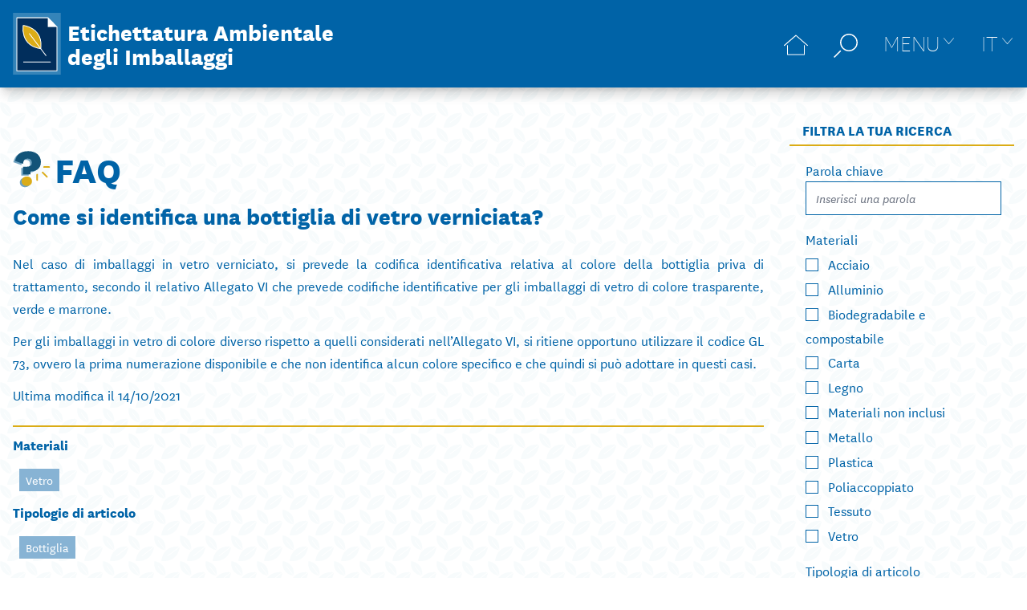

--- FILE ---
content_type: image/svg+xml
request_url: https://www.etichetta-conai.com/wp-content/uploads/2021/01/logo-adhoc.svg
body_size: 710
content:
<svg data-name="Livello 1" xmlns="http://www.w3.org/2000/svg" viewBox="0 0 59.31 75.78"><path fill="#fff" opacity=".21" d="M.22.08h58.84v75.45H.22z"/><path fill="#012e5c" stroke="#fff" stroke-linecap="round" stroke-linejoin="round" d="M4.95 6v64.8h49.38V17.11L43.22 6H4.95z"/><path fill="#fff" stroke="#fff" stroke-linecap="round" stroke-linejoin="round" stroke-width=".296" d="M54.33 17.11L43.22 6v11.11h11.11z"/><path fill="#012e5c" stroke="#fff" stroke-linecap="round" stroke-linejoin="round" d="M13.21 60.05h33.08"/><path d="M34.41 43.77c3.14-26.26-21.65-28.41-21.65-28.41s-4.5 24.47 21.65 28.41" fill="#dbac16" stroke="#fff" stroke-linecap="round" stroke-linejoin="round"/><path fill="#012e5c" stroke="#fff" stroke-linecap="round" stroke-linejoin="round" d="M20.42 25.41l20.43 26.81"/></svg>

--- FILE ---
content_type: application/javascript
request_url: https://www.etichetta-conai.com/wp-content/themes/etichettatura/assets/260.114d21f6.js?ver=1.0.1
body_size: 123493
content:
/*! For license information please see 260.114d21f6.js.LICENSE.txt */
(self.webpackChunkEtichette=self.webpackChunkEtichette||[]).push([[260],{97275:(e,t,n)=>{"use strict";function r(){return"undefined"!=typeof navigator&&"undefined"!=typeof window?window:void 0!==n.g?n.g:{}}n.d(t,{F1:()=>c});const o="function"==typeof Proxy,i="devtools-plugin:setup";let a,s;function l(){return void 0!==a||("undefined"!=typeof window&&window.performance?(a=!0,s=window.performance):void 0!==n.g&&(null===(e=n.g.perf_hooks)||void 0===e?void 0:e.performance)?(a=!0,s=n.g.perf_hooks.performance):a=!1),a?s.now():Date.now();var e}class u{constructor(e,t){this.target=null,this.targetQueue=[],this.onQueue=[],this.plugin=e,this.hook=t;const n={};if(e.settings)for(const t in e.settings){const r=e.settings[t];n[t]=r.defaultValue}const r=`__vue-devtools-plugin-settings__${e.id}`;let o=Object.assign({},n);try{const e=localStorage.getItem(r),t=JSON.parse(e);Object.assign(o,t)}catch(e){}this.fallbacks={getSettings:()=>o,setSettings(e){try{localStorage.setItem(r,JSON.stringify(e))}catch(e){}o=e},now:()=>l()},t&&t.on("plugin:settings:set",((e,t)=>{e===this.plugin.id&&this.fallbacks.setSettings(t)})),this.proxiedOn=new Proxy({},{get:(e,t)=>this.target?this.target.on[t]:(...e)=>{this.onQueue.push({method:t,args:e})}}),this.proxiedTarget=new Proxy({},{get:(e,t)=>this.target?this.target[t]:"on"===t?this.proxiedOn:Object.keys(this.fallbacks).includes(t)?(...e)=>(this.targetQueue.push({method:t,args:e,resolve:()=>{}}),this.fallbacks[t](...e)):(...e)=>new Promise((n=>{this.targetQueue.push({method:t,args:e,resolve:n})}))})}async setRealTarget(e){this.target=e;for(const e of this.onQueue)this.target.on[e.method](...e.args);for(const e of this.targetQueue)e.resolve(await this.target[e.method](...e.args))}}function c(e,t){const n=e,a=r(),s=r().__VUE_DEVTOOLS_GLOBAL_HOOK__,l=o&&n.enableEarlyProxy;if(!s||!a.__VUE_DEVTOOLS_PLUGIN_API_AVAILABLE__&&l){const e=l?new u(n,s):null;(a.__VUE_DEVTOOLS_PLUGINS__=a.__VUE_DEVTOOLS_PLUGINS__||[]).push({pluginDescriptor:n,setupFn:t,proxy:e}),e&&t(e.proxiedTarget)}else s.emit(i,e,t)}},21924:(e,t,n)=>{"use strict";var r=n(40210),o=n(55559),i=o(r("String.prototype.indexOf"));e.exports=function(e,t){var n=r(e,!!t);return"function"==typeof n&&i(e,".prototype.")>-1?o(n):n}},55559:(e,t,n)=>{"use strict";var r=n(58612),o=n(40210),i=o("%Function.prototype.apply%"),a=o("%Function.prototype.call%"),s=o("%Reflect.apply%",!0)||r.call(a,i),l=o("%Object.getOwnPropertyDescriptor%",!0),u=o("%Object.defineProperty%",!0),c=o("%Math.max%");if(u)try{u({},"a",{value:1})}catch(e){u=null}e.exports=function(e){var t=s(r,a,arguments);l&&u&&(l(t,"length").configurable&&u(t,"length",{value:1+c(0,e.length-(arguments.length-1))}));return t};var p=function(){return s(r,i,arguments)};u?u(e.exports,"apply",{value:p}):e.exports.apply=p},39483:(e,t,n)=>{var r=n(4411),o=n(66330),i=TypeError;e.exports=function(e){if(r(e))return e;throw i(o(e)+" is not a constructor")}},25787:(e,t,n)=>{var r=n(47976),o=TypeError;e.exports=function(e,t){if(r(t,e))return e;throw o("Incorrect invocation")}},18533:(e,t,n)=>{"use strict";var r=n(42092).forEach,o=n(9341)("forEach");e.exports=o?[].forEach:function(e){return r(this,e,arguments.length>1?arguments[1]:void 0)}},48457:(e,t,n)=>{"use strict";var r=n(49974),o=n(46916),i=n(47908),a=n(53411),s=n(97659),l=n(4411),u=n(26244),c=n(86135),p=n(18554),f=n(71246),d=Array;e.exports=function(e){var t=i(e),n=l(this),h=arguments.length,v=h>1?arguments[1]:void 0,y=void 0!==v;y&&(v=r(v,h>2?arguments[2]:void 0));var m,g,b,w,x,$,S=f(t),_=0;if(!S||this===d&&s(S))for(m=u(t),g=n?new this(m):d(m);m>_;_++)$=y?v(t[_],_):t[_],c(g,_,$);else for(x=(w=p(t,S)).next,g=n?new this:[];!(b=o(x,w)).done;_++)$=y?a(w,v,[b.value,_],!0):b.value,c(g,_,$);return g.length=_,g}},94362:(e,t,n)=>{var r=n(41589),o=Math.floor,i=function(e,t){var n=e.length,l=o(n/2);return n<8?a(e,t):s(e,i(r(e,0,l),t),i(r(e,l),t),t)},a=function(e,t){for(var n,r,o=e.length,i=1;i<o;){for(r=i,n=e[i];r&&t(e[r-1],n)>0;)e[r]=e[--r];r!==i++&&(e[r]=n)}return e},s=function(e,t,n,r){for(var o=t.length,i=n.length,a=0,s=0;a<o||s<i;)e[a+s]=a<o&&s<i?r(t[a],n[s])<=0?t[a++]:n[s++]:a<o?t[a++]:n[s++];return e};e.exports=i},53411:(e,t,n)=>{var r=n(19670),o=n(99212);e.exports=function(e,t,n,i){try{return i?t(r(n)[0],n[1]):t(n)}catch(t){o(e,"throw",t)}}},17072:(e,t,n)=>{var r=n(5112)("iterator"),o=!1;try{var i=0,a={next:function(){return{done:!!i++}},return:function(){o=!0}};a[r]=function(){return this},Array.from(a,(function(){throw 2}))}catch(e){}e.exports=function(e,t){if(!t&&!o)return!1;var n=!1;try{var i={};i[r]=function(){return{next:function(){return{done:n=!0}}}},e(i)}catch(e){}return n}},47045:(e,t,n)=>{var r=n(56339),o=n(3070);e.exports=function(e,t,n){return n.get&&r(n.get,t,{getter:!0}),n.set&&r(n.set,t,{setter:!0}),o.f(e,t,n)}},89190:(e,t,n)=>{var r=n(98052);e.exports=function(e,t,n){for(var o in t)r(e,o,t[o],n);return e}},7207:e=>{var t=TypeError;e.exports=function(e){if(e>9007199254740991)throw t("Maximum allowed index exceeded");return e}},7871:(e,t,n)=>{var r=n(83823),o=n(35268);e.exports=!r&&!o&&"object"==typeof window&&"object"==typeof document},83823:e=>{e.exports="object"==typeof Deno&&Deno&&"object"==typeof Deno.version},71528:(e,t,n)=>{var r=n(88113);e.exports=/ipad|iphone|ipod/i.test(r)&&"undefined"!=typeof Pebble},6833:(e,t,n)=>{var r=n(88113);e.exports=/(?:ipad|iphone|ipod).*applewebkit/i.test(r)},35268:(e,t,n)=>{var r=n(84326);e.exports="undefined"!=typeof process&&"process"==r(process)},71036:(e,t,n)=>{var r=n(88113);e.exports=/web0s(?!.*chrome)/i.test(r)},71246:(e,t,n)=>{var r=n(70648),o=n(58173),i=n(68554),a=n(97497),s=n(5112)("iterator");e.exports=function(e){if(!i(e))return o(e,s)||o(e,"@@iterator")||a[r(e)]}},18554:(e,t,n)=>{var r=n(46916),o=n(19662),i=n(19670),a=n(66330),s=n(71246),l=TypeError;e.exports=function(e,t){var n=arguments.length<2?s(e):t;if(o(n))return i(r(n,e));throw l(a(e)+" is not iterable")}},10647:(e,t,n)=>{var r=n(1702),o=n(47908),i=Math.floor,a=r("".charAt),s=r("".replace),l=r("".slice),u=/\$([$&'`]|\d{1,2}|<[^>]*>)/g,c=/\$([$&'`]|\d{1,2})/g;e.exports=function(e,t,n,r,p,f){var d=n+e.length,h=r.length,v=c;return void 0!==p&&(p=o(p),v=u),s(f,v,(function(o,s){var u;switch(a(s,0)){case"$":return"$";case"&":return e;case"`":return l(t,0,n);case"'":return l(t,d);case"<":u=p[l(s,1,-1)];break;default:var c=+s;if(0===c)return o;if(c>h){var f=i(c/10);return 0===f?o:f<=h?void 0===r[f-1]?a(s,1):r[f-1]+a(s,1):o}u=r[c-1]}return void 0===u?"":u}))}},842:e=>{e.exports=function(e,t){try{1==arguments.length?console.error(e):console.error(e,t)}catch(e){}}},97659:(e,t,n)=>{var r=n(5112),o=n(97497),i=r("iterator"),a=Array.prototype;e.exports=function(e){return void 0!==e&&(o.Array===e||a[i]===e)}},20408:(e,t,n)=>{var r=n(49974),o=n(46916),i=n(19670),a=n(66330),s=n(97659),l=n(26244),u=n(47976),c=n(18554),p=n(71246),f=n(99212),d=TypeError,h=function(e,t){this.stopped=e,this.result=t},v=h.prototype;e.exports=function(e,t,n){var y,m,g,b,w,x,$,S=n&&n.that,_=!(!n||!n.AS_ENTRIES),k=!(!n||!n.IS_RECORD),A=!(!n||!n.IS_ITERATOR),E=!(!n||!n.INTERRUPTED),O=r(t,S),j=function(e){return y&&f(y,"normal",e),new h(!0,e)},C=function(e){return _?(i(e),E?O(e[0],e[1],j):O(e[0],e[1])):E?O(e,j):O(e)};if(k)y=e.iterator;else if(A)y=e;else{if(!(m=p(e)))throw d(a(e)+" is not iterable");if(s(m)){for(g=0,b=l(e);b>g;g++)if((w=C(e[g]))&&u(v,w))return w;return new h(!1)}y=c(e,m)}for(x=k?e.next:y.next;!($=o(x,y)).done;){try{w=C($.value)}catch(e){f(y,"throw",e)}if("object"==typeof w&&w&&u(v,w))return w}return new h(!1)}},99212:(e,t,n)=>{var r=n(46916),o=n(19670),i=n(58173);e.exports=function(e,t,n){var a,s;o(e);try{if(!(a=i(e,"return"))){if("throw"===t)throw n;return n}a=r(a,e)}catch(e){s=!0,a=e}if("throw"===t)throw n;if(s)throw a;return o(a),n}},95948:(e,t,n)=>{var r,o,i,a,s,l=n(17854),u=n(49974),c=n(31236).f,p=n(20261).set,f=n(18572),d=n(6833),h=n(71528),v=n(71036),y=n(35268),m=l.MutationObserver||l.WebKitMutationObserver,g=l.document,b=l.process,w=l.Promise,x=c(l,"queueMicrotask"),$=x&&x.value;if(!$){var S=new f,_=function(){var e,t;for(y&&(e=b.domain)&&e.exit();t=S.get();)try{t()}catch(e){throw S.head&&r(),e}e&&e.enter()};d||y||v||!m||!g?!h&&w&&w.resolve?((a=w.resolve(void 0)).constructor=w,s=u(a.then,a),r=function(){s(_)}):y?r=function(){b.nextTick(_)}:(p=u(p,l),r=function(){p(_)}):(o=!0,i=g.createTextNode(""),new m(_).observe(i,{characterData:!0}),r=function(){i.data=o=!o}),$=function(e){S.head||r(),S.add(e)}}e.exports=$},78523:(e,t,n)=>{"use strict";var r=n(19662),o=TypeError,i=function(e){var t,n;this.promise=new e((function(e,r){if(void 0!==t||void 0!==n)throw o("Bad Promise constructor");t=e,n=r})),this.resolve=r(t),this.reject=r(n)};e.exports.f=function(e){return new i(e)}},21574:(e,t,n)=>{"use strict";var r=n(19781),o=n(1702),i=n(46916),a=n(47293),s=n(81956),l=n(25181),u=n(55296),c=n(47908),p=n(68361),f=Object.assign,d=Object.defineProperty,h=o([].concat);e.exports=!f||a((function(){if(r&&1!==f({b:1},f(d({},"a",{enumerable:!0,get:function(){d(this,"b",{value:3,enumerable:!1})}}),{b:2})).b)return!0;var e={},t={},n=Symbol(),o="abcdefghijklmnopqrst";return e[n]=7,o.split("").forEach((function(e){t[e]=e})),7!=f({},e)[n]||s(f({},t)).join("")!=o}))?function(e,t){for(var n=c(e),o=arguments.length,a=1,f=l.f,d=u.f;o>a;)for(var v,y=p(arguments[a++]),m=f?h(s(y),f(y)):s(y),g=m.length,b=0;g>b;)v=m[b++],r&&!i(d,y,v)||(n[v]=y[v]);return n}:f},12534:e=>{e.exports=function(e){try{return{error:!1,value:e()}}catch(e){return{error:!0,value:e}}}},63702:(e,t,n)=>{var r=n(17854),o=n(2492),i=n(60614),a=n(54705),s=n(42788),l=n(5112),u=n(7871),c=n(83823),p=n(31913),f=n(7392),d=o&&o.prototype,h=l("species"),v=!1,y=i(r.PromiseRejectionEvent),m=a("Promise",(function(){var e=s(o),t=e!==String(o);if(!t&&66===f)return!0;if(p&&(!d.catch||!d.finally))return!0;if(!f||f<51||!/native code/.test(e)){var n=new o((function(e){e(1)})),r=function(e){e((function(){}),(function(){}))};if((n.constructor={})[h]=r,!(v=n.then((function(){}))instanceof r))return!0}return!t&&(u||c)&&!y}));e.exports={CONSTRUCTOR:m,REJECTION_EVENT:y,SUBCLASSING:v}},2492:(e,t,n)=>{var r=n(17854);e.exports=r.Promise},69478:(e,t,n)=>{var r=n(19670),o=n(70111),i=n(78523);e.exports=function(e,t){if(r(e),o(t)&&t.constructor===e)return t;var n=i.f(e);return(0,n.resolve)(t),n.promise}},80612:(e,t,n)=>{var r=n(2492),o=n(17072),i=n(63702).CONSTRUCTOR;e.exports=i||!o((function(e){r.all(e).then(void 0,(function(){}))}))},18572:e=>{var t=function(){this.head=null,this.tail=null};t.prototype={add:function(e){var t={item:e,next:null},n=this.tail;n?n.next=t:this.head=t,this.tail=t},get:function(){var e=this.head;if(e)return null===(this.head=e.next)&&(this.tail=null),e.item}},e.exports=t},36707:(e,t,n)=>{var r=n(19670),o=n(39483),i=n(68554),a=n(5112)("species");e.exports=function(e,t){var n,s=r(e).constructor;return void 0===s||i(n=r(s)[a])?t:o(n)}},33197:(e,t,n)=>{var r=n(1702),o=2147483647,i=/[^\0-\u007E]/,a=/[.\u3002\uFF0E\uFF61]/g,s="Overflow: input needs wider integers to process",l=RangeError,u=r(a.exec),c=Math.floor,p=String.fromCharCode,f=r("".charCodeAt),d=r([].join),h=r([].push),v=r("".replace),y=r("".split),m=r("".toLowerCase),g=function(e){return e+22+75*(e<26)},b=function(e,t,n){var r=0;for(e=n?c(e/700):e>>1,e+=c(e/t);e>455;)e=c(e/35),r+=36;return c(r+36*e/(e+38))},w=function(e){var t=[];e=function(e){for(var t=[],n=0,r=e.length;n<r;){var o=f(e,n++);if(o>=55296&&o<=56319&&n<r){var i=f(e,n++);56320==(64512&i)?h(t,((1023&o)<<10)+(1023&i)+65536):(h(t,o),n--)}else h(t,o)}return t}(e);var n,r,i=e.length,a=128,u=0,v=72;for(n=0;n<e.length;n++)(r=e[n])<128&&h(t,p(r));var y=t.length,m=y;for(y&&h(t,"-");m<i;){var w=o;for(n=0;n<e.length;n++)(r=e[n])>=a&&r<w&&(w=r);var x=m+1;if(w-a>c((o-u)/x))throw l(s);for(u+=(w-a)*x,a=w,n=0;n<e.length;n++){if((r=e[n])<a&&++u>o)throw l(s);if(r==a){for(var $=u,S=36;;){var _=S<=v?1:S>=v+26?26:S-v;if($<_)break;var k=$-_,A=36-_;h(t,p(g(_+k%A))),$=c(k/A),S+=36}h(t,p(g($))),v=b(u,x,m==y),u=0,m++}}u++,a++}return d(t,"")};e.exports=function(e){var t,n,r=[],o=y(v(m(e),a,"."),".");for(t=0;t<o.length;t++)n=o[t],h(r,u(i,n)?"xn--"+w(n):n);return d(r,".")}},20261:(e,t,n)=>{var r,o,i,a,s=n(17854),l=n(22104),u=n(49974),c=n(60614),p=n(92597),f=n(47293),d=n(60490),h=n(50206),v=n(80317),y=n(48053),m=n(6833),g=n(35268),b=s.setImmediate,w=s.clearImmediate,x=s.process,$=s.Dispatch,S=s.Function,_=s.MessageChannel,k=s.String,A=0,E={},O="onreadystatechange";f((function(){r=s.location}));var j=function(e){if(p(E,e)){var t=E[e];delete E[e],t()}},C=function(e){return function(){j(e)}},T=function(e){j(e.data)},P=function(e){s.postMessage(k(e),r.protocol+"//"+r.host)};b&&w||(b=function(e){y(arguments.length,1);var t=c(e)?e:S(e),n=h(arguments,1);return E[++A]=function(){l(t,void 0,n)},o(A),A},w=function(e){delete E[e]},g?o=function(e){x.nextTick(C(e))}:$&&$.now?o=function(e){$.now(C(e))}:_&&!m?(a=(i=new _).port2,i.port1.onmessage=T,o=u(a.postMessage,a)):s.addEventListener&&c(s.postMessage)&&!s.importScripts&&r&&"file:"!==r.protocol&&!f(P)?(o=P,s.addEventListener("message",T,!1)):o=O in v("script")?function(e){d.appendChild(v("script"))[O]=function(){d.removeChild(this),j(e)}}:function(e){setTimeout(C(e),0)}),e.exports={set:b,clear:w}},85143:(e,t,n)=>{var r=n(47293),o=n(5112),i=n(31913),a=o("iterator");e.exports=!r((function(){var e=new URL("b?a=1&b=2&c=3","http://a"),t=e.searchParams,n="";return e.pathname="c%20d",t.forEach((function(e,r){t.delete("b"),n+=r+e})),i&&!e.toJSON||!t.sort||"http://a/c%20d?a=1&c=3"!==e.href||"3"!==t.get("c")||"a=1"!==String(new URLSearchParams("?a=1"))||!t[a]||"a"!==new URL("https://a@b").username||"b"!==new URLSearchParams(new URLSearchParams("a=b")).get("a")||"xn--e1aybc"!==new URL("http://тест").host||"#%D0%B1"!==new URL("http://a#б").hash||"a1c3"!==n||"x"!==new URL("http://x",void 0).host}))},92222:(e,t,n)=>{"use strict";var r=n(82109),o=n(47293),i=n(43157),a=n(70111),s=n(47908),l=n(26244),u=n(7207),c=n(86135),p=n(65417),f=n(81194),d=n(5112),h=n(7392),v=d("isConcatSpreadable"),y=h>=51||!o((function(){var e=[];return e[v]=!1,e.concat()[0]!==e})),m=function(e){if(!a(e))return!1;var t=e[v];return void 0!==t?!!t:i(e)};r({target:"Array",proto:!0,arity:1,forced:!y||!f("concat")},{concat:function(e){var t,n,r,o,i,a=s(this),f=p(a,0),d=0;for(t=-1,r=arguments.length;t<r;t++)if(m(i=-1===t?a:arguments[t]))for(o=l(i),u(d+o),n=0;n<o;n++,d++)n in i&&c(f,d,i[n]);else u(d+1),c(f,d++,i);return f.length=d,f}})},69826:(e,t,n)=>{"use strict";var r=n(82109),o=n(42092).find,i=n(51223),a="find",s=!0;a in[]&&Array(1)[a]((function(){s=!1})),r({target:"Array",proto:!0,forced:s},{find:function(e){return o(this,e,arguments.length>1?arguments[1]:void 0)}}),i(a)},89554:(e,t,n)=>{"use strict";var r=n(82109),o=n(18533);r({target:"Array",proto:!0,forced:[].forEach!=o},{forEach:o})},91038:(e,t,n)=>{var r=n(82109),o=n(48457);r({target:"Array",stat:!0,forced:!n(17072)((function(e){Array.from(e)}))},{from:o})},26699:(e,t,n)=>{"use strict";var r=n(82109),o=n(41318).includes,i=n(47293),a=n(51223);r({target:"Array",proto:!0,forced:i((function(){return!Array(1).includes()}))},{includes:function(e){return o(this,e,arguments.length>1?arguments[1]:void 0)}}),a("includes")},82772:(e,t,n)=>{"use strict";var r=n(82109),o=n(21470),i=n(41318).indexOf,a=n(9341),s=o([].indexOf),l=!!s&&1/s([1],1,-0)<0;r({target:"Array",proto:!0,forced:l||!a("indexOf")},{indexOf:function(e){var t=arguments.length>1?arguments[1]:void 0;return l?s(this,e,t)||0:i(this,e,t)}})},79753:(e,t,n)=>{n(82109)({target:"Array",stat:!0},{isArray:n(43157)})},65069:(e,t,n)=>{"use strict";var r=n(82109),o=n(1702),i=n(43157),a=o([].reverse),s=[1,2];r({target:"Array",proto:!0,forced:String(s)===String(s.reverse())},{reverse:function(){return i(this)&&(this.length=this.length),a(this)}})},47042:(e,t,n)=>{"use strict";var r=n(82109),o=n(43157),i=n(4411),a=n(70111),s=n(51400),l=n(26244),u=n(45656),c=n(86135),p=n(5112),f=n(81194),d=n(50206),h=f("slice"),v=p("species"),y=Array,m=Math.max;r({target:"Array",proto:!0,forced:!h},{slice:function(e,t){var n,r,p,f=u(this),h=l(f),g=s(e,h),b=s(void 0===t?h:t,h);if(o(f)&&(n=f.constructor,(i(n)&&(n===y||o(n.prototype))||a(n)&&null===(n=n[v]))&&(n=void 0),n===y||void 0===n))return d(f,g,b);for(r=new(void 0===n?y:n)(m(b-g,0)),p=0;g<b;g++,p++)g in f&&c(r,p,f[g]);return r.length=p,r}})},3843:(e,t,n)=>{var r=n(82109),o=n(1702),i=Date,a=o(i.prototype.getTime);r({target:"Date",stat:!0},{now:function(){return a(new i)}})},68309:(e,t,n)=>{var r=n(19781),o=n(76530).EXISTS,i=n(1702),a=n(3070).f,s=Function.prototype,l=i(s.toString),u=/function\b(?:\s|\/\*[\S\s]*?\*\/|\/\/[^\n\r]*[\n\r]+)*([^\s(/]*)/,c=i(u.exec);r&&!o&&a(s,"name",{configurable:!0,get:function(){try{return c(u,l(this))[1]}catch(e){return""}}})},73706:(e,t,n)=>{var r=n(17854);n(58003)(r.JSON,"JSON",!0)},10408:(e,t,n)=>{n(58003)(Math,"Math",!0)},78011:(e,t,n)=>{n(82109)({target:"Object",stat:!0,sham:!n(19781)},{create:n(70030)})},33321:(e,t,n)=>{var r=n(82109),o=n(19781),i=n(36048).f;r({target:"Object",stat:!0,forced:Object.defineProperties!==i,sham:!o},{defineProperties:i})},38880:(e,t,n)=>{var r=n(82109),o=n(47293),i=n(45656),a=n(31236).f,s=n(19781);r({target:"Object",stat:!0,forced:!s||o((function(){a(1)})),sham:!s},{getOwnPropertyDescriptor:function(e,t){return a(i(e),t)}})},49337:(e,t,n)=>{var r=n(82109),o=n(19781),i=n(53887),a=n(45656),s=n(31236),l=n(86135);r({target:"Object",stat:!0,sham:!o},{getOwnPropertyDescriptors:function(e){for(var t,n,r=a(e),o=s.f,u=i(r),c={},p=0;u.length>p;)void 0!==(n=o(r,t=u[p++]))&&l(c,t,n);return c}})},30489:(e,t,n)=>{var r=n(82109),o=n(47293),i=n(47908),a=n(79518),s=n(49920);r({target:"Object",stat:!0,forced:o((function(){a(1)})),sham:!s},{getPrototypeOf:function(e){return a(i(e))}})},68304:(e,t,n)=>{n(82109)({target:"Object",stat:!0},{setPrototypeOf:n(27674)})},70821:(e,t,n)=>{"use strict";var r=n(82109),o=n(46916),i=n(19662),a=n(78523),s=n(12534),l=n(20408);r({target:"Promise",stat:!0,forced:n(80612)},{all:function(e){var t=this,n=a.f(t),r=n.resolve,u=n.reject,c=s((function(){var n=i(t.resolve),a=[],s=0,c=1;l(e,(function(e){var i=s++,l=!1;c++,o(n,t,e).then((function(e){l||(l=!0,a[i]=e,--c||r(a))}),u)})),--c||r(a)}));return c.error&&u(c.value),n.promise}})},94164:(e,t,n)=>{"use strict";var r=n(82109),o=n(31913),i=n(63702).CONSTRUCTOR,a=n(2492),s=n(35005),l=n(60614),u=n(98052),c=a&&a.prototype;if(r({target:"Promise",proto:!0,forced:i,real:!0},{catch:function(e){return this.then(void 0,e)}}),!o&&l(a)){var p=s("Promise").prototype.catch;c.catch!==p&&u(c,"catch",p,{unsafe:!0})}},43401:(e,t,n)=>{"use strict";var r,o,i,a=n(82109),s=n(31913),l=n(35268),u=n(17854),c=n(46916),p=n(98052),f=n(27674),d=n(58003),h=n(96340),v=n(19662),y=n(60614),m=n(70111),g=n(25787),b=n(36707),w=n(20261).set,x=n(95948),$=n(842),S=n(12534),_=n(18572),k=n(29909),A=n(2492),E=n(63702),O=n(78523),j="Promise",C=E.CONSTRUCTOR,T=E.REJECTION_EVENT,P=E.SUBCLASSING,L=k.getterFor(j),R=k.set,I=A&&A.prototype,N=A,D=I,M=u.TypeError,q=u.document,F=u.process,B=O.f,H=B,U=!!(q&&q.createEvent&&u.dispatchEvent),W="unhandledrejection",V=function(e){var t;return!(!m(e)||!y(t=e.then))&&t},z=function(e,t){var n,r,o,i=t.value,a=1==t.state,s=a?e.ok:e.fail,l=e.resolve,u=e.reject,p=e.domain;try{s?(a||(2===t.rejection&&X(t),t.rejection=1),!0===s?n=i:(p&&p.enter(),n=s(i),p&&(p.exit(),o=!0)),n===e.promise?u(M("Promise-chain cycle")):(r=V(n))?c(r,n,l,u):l(n)):u(i)}catch(e){p&&!o&&p.exit(),u(e)}},G=function(e,t){e.notified||(e.notified=!0,x((function(){for(var n,r=e.reactions;n=r.get();)z(n,e);e.notified=!1,t&&!e.rejection&&Y(e)})))},K=function(e,t,n){var r,o;U?((r=q.createEvent("Event")).promise=t,r.reason=n,r.initEvent(e,!1,!0),u.dispatchEvent(r)):r={promise:t,reason:n},!T&&(o=u["on"+e])?o(r):e===W&&$("Unhandled promise rejection",n)},Y=function(e){c(w,u,(function(){var t,n=e.facade,r=e.value;if(Q(e)&&(t=S((function(){l?F.emit("unhandledRejection",r,n):K(W,n,r)})),e.rejection=l||Q(e)?2:1,t.error))throw t.value}))},Q=function(e){return 1!==e.rejection&&!e.parent},X=function(e){c(w,u,(function(){var t=e.facade;l?F.emit("rejectionHandled",t):K("rejectionhandled",t,e.value)}))},Z=function(e,t,n){return function(r){e(t,r,n)}},J=function(e,t,n){e.done||(e.done=!0,n&&(e=n),e.value=t,e.state=2,G(e,!0))},ee=function(e,t,n){if(!e.done){e.done=!0,n&&(e=n);try{if(e.facade===t)throw M("Promise can't be resolved itself");var r=V(t);r?x((function(){var n={done:!1};try{c(r,t,Z(ee,n,e),Z(J,n,e))}catch(t){J(n,t,e)}})):(e.value=t,e.state=1,G(e,!1))}catch(t){J({done:!1},t,e)}}};if(C&&(D=(N=function(e){g(this,D),v(e),c(r,this);var t=L(this);try{e(Z(ee,t),Z(J,t))}catch(e){J(t,e)}}).prototype,(r=function(e){R(this,{type:j,done:!1,notified:!1,parent:!1,reactions:new _,rejection:!1,state:0,value:void 0})}).prototype=p(D,"then",(function(e,t){var n=L(this),r=B(b(this,N));return n.parent=!0,r.ok=!y(e)||e,r.fail=y(t)&&t,r.domain=l?F.domain:void 0,0==n.state?n.reactions.add(r):x((function(){z(r,n)})),r.promise})),o=function(){var e=new r,t=L(e);this.promise=e,this.resolve=Z(ee,t),this.reject=Z(J,t)},O.f=B=function(e){return e===N||undefined===e?new o(e):H(e)},!s&&y(A)&&I!==Object.prototype)){i=I.then,P||p(I,"then",(function(e,t){var n=this;return new N((function(e,t){c(i,n,e,t)})).then(e,t)}),{unsafe:!0});try{delete I.constructor}catch(e){}f&&f(I,D)}a({global:!0,constructor:!0,wrap:!0,forced:C},{Promise:N}),d(N,j,!1,!0),h(j)},88674:(e,t,n)=>{n(43401),n(70821),n(94164),n(6027),n(60683),n(96294)},6027:(e,t,n)=>{"use strict";var r=n(82109),o=n(46916),i=n(19662),a=n(78523),s=n(12534),l=n(20408);r({target:"Promise",stat:!0,forced:n(80612)},{race:function(e){var t=this,n=a.f(t),r=n.reject,u=s((function(){var a=i(t.resolve);l(e,(function(e){o(a,t,e).then(n.resolve,r)}))}));return u.error&&r(u.value),n.promise}})},60683:(e,t,n)=>{"use strict";var r=n(82109),o=n(46916),i=n(78523);r({target:"Promise",stat:!0,forced:n(63702).CONSTRUCTOR},{reject:function(e){var t=i.f(this);return o(t.reject,void 0,e),t.promise}})},96294:(e,t,n)=>{"use strict";var r=n(82109),o=n(35005),i=n(31913),a=n(2492),s=n(63702).CONSTRUCTOR,l=n(69478),u=o("Promise"),c=i&&!s;r({target:"Promise",stat:!0,forced:i||s},{resolve:function(e){return l(c&&this===u?a:this,e)}})},15306:(e,t,n)=>{"use strict";var r=n(22104),o=n(46916),i=n(1702),a=n(27007),s=n(47293),l=n(19670),u=n(60614),c=n(68554),p=n(19303),f=n(17466),d=n(41340),h=n(84488),v=n(31530),y=n(58173),m=n(10647),g=n(97651),b=n(5112)("replace"),w=Math.max,x=Math.min,$=i([].concat),S=i([].push),_=i("".indexOf),k=i("".slice),A="$0"==="a".replace(/./,"$0"),E=!!/./[b]&&""===/./[b]("a","$0");a("replace",(function(e,t,n){var i=E?"$":"$0";return[function(e,n){var r=h(this),i=c(e)?void 0:y(e,b);return i?o(i,e,r,n):o(t,d(r),e,n)},function(e,o){var a=l(this),s=d(e);if("string"==typeof o&&-1===_(o,i)&&-1===_(o,"$<")){var c=n(t,a,s,o);if(c.done)return c.value}var h=u(o);h||(o=d(o));var y=a.global;if(y){var b=a.unicode;a.lastIndex=0}for(var A=[];;){var E=g(a,s);if(null===E)break;if(S(A,E),!y)break;""===d(E[0])&&(a.lastIndex=v(s,f(a.lastIndex),b))}for(var O,j="",C=0,T=0;T<A.length;T++){for(var P=d((E=A[T])[0]),L=w(x(p(E.index),s.length),0),R=[],I=1;I<E.length;I++)S(R,void 0===(O=E[I])?O:String(O));var N=E.groups;if(h){var D=$([P],R,L,s);void 0!==N&&S(D,N);var M=d(r(o,void 0,D))}else M=m(P,s,L,R,N,o);L>=C&&(j+=k(s,C,L)+M,C=L+P.length)}return j+k(s,C)}]}),!!s((function(){var e=/./;return e.exec=function(){var e=[];return e.groups={a:"7"},e},"7"!=="".replace(e,"$<a>")}))||!A||E)},72443:(e,t,n)=>{n(26800)("asyncIterator")},39341:(e,t,n)=>{var r=n(35005),o=n(26800),i=n(58003);o("toStringTag"),i(r("Symbol"),"Symbol")},54747:(e,t,n)=>{var r=n(17854),o=n(48324),i=n(98509),a=n(18533),s=n(68880),l=function(e){if(e&&e.forEach!==a)try{s(e,"forEach",a)}catch(t){e.forEach=a}};for(var u in o)o[u]&&l(r[u]&&r[u].prototype);l(i)},65556:(e,t,n)=>{"use strict";n(66992);var r=n(82109),o=n(17854),i=n(46916),a=n(1702),s=n(19781),l=n(85143),u=n(98052),c=n(89190),p=n(58003),f=n(63061),d=n(29909),h=n(25787),v=n(60614),y=n(92597),m=n(49974),g=n(70648),b=n(19670),w=n(70111),x=n(41340),$=n(70030),S=n(79114),_=n(18554),k=n(71246),A=n(48053),E=n(5112),O=n(94362),j=E("iterator"),C="URLSearchParams",T=C+"Iterator",P=d.set,L=d.getterFor(C),R=d.getterFor(T),I=Object.getOwnPropertyDescriptor,N=function(e){if(!s)return o[e];var t=I(o,e);return t&&t.value},D=N("fetch"),M=N("Request"),q=N("Headers"),F=M&&M.prototype,B=q&&q.prototype,H=o.RegExp,U=o.TypeError,W=o.decodeURIComponent,V=o.encodeURIComponent,z=a("".charAt),G=a([].join),K=a([].push),Y=a("".replace),Q=a([].shift),X=a([].splice),Z=a("".split),J=a("".slice),ee=/\+/g,te=Array(4),ne=function(e){return te[e-1]||(te[e-1]=H("((?:%[\\da-f]{2}){"+e+"})","gi"))},re=function(e){try{return W(e)}catch(t){return e}},oe=function(e){var t=Y(e,ee," "),n=4;try{return W(t)}catch(e){for(;n;)t=Y(t,ne(n--),re);return t}},ie=/[!'()~]|%20/g,ae={"!":"%21","'":"%27","(":"%28",")":"%29","~":"%7E","%20":"+"},se=function(e){return ae[e]},le=function(e){return Y(V(e),ie,se)},ue=f((function(e,t){P(this,{type:T,iterator:_(L(e).entries),kind:t})}),"Iterator",(function(){var e=R(this),t=e.kind,n=e.iterator.next(),r=n.value;return n.done||(n.value="keys"===t?r.key:"values"===t?r.value:[r.key,r.value]),n}),!0),ce=function(e){this.entries=[],this.url=null,void 0!==e&&(w(e)?this.parseObject(e):this.parseQuery("string"==typeof e?"?"===z(e,0)?J(e,1):e:x(e)))};ce.prototype={type:C,bindURL:function(e){this.url=e,this.update()},parseObject:function(e){var t,n,r,o,a,s,l,u=k(e);if(u)for(n=(t=_(e,u)).next;!(r=i(n,t)).done;){if(a=(o=_(b(r.value))).next,(s=i(a,o)).done||(l=i(a,o)).done||!i(a,o).done)throw U("Expected sequence with length 2");K(this.entries,{key:x(s.value),value:x(l.value)})}else for(var c in e)y(e,c)&&K(this.entries,{key:c,value:x(e[c])})},parseQuery:function(e){if(e)for(var t,n,r=Z(e,"&"),o=0;o<r.length;)(t=r[o++]).length&&(n=Z(t,"="),K(this.entries,{key:oe(Q(n)),value:oe(G(n,"="))}))},serialize:function(){for(var e,t=this.entries,n=[],r=0;r<t.length;)e=t[r++],K(n,le(e.key)+"="+le(e.value));return G(n,"&")},update:function(){this.entries.length=0,this.parseQuery(this.url.query)},updateURL:function(){this.url&&this.url.update()}};var pe=function(){h(this,fe),P(this,new ce(arguments.length>0?arguments[0]:void 0))},fe=pe.prototype;if(c(fe,{append:function(e,t){A(arguments.length,2);var n=L(this);K(n.entries,{key:x(e),value:x(t)}),n.updateURL()},delete:function(e){A(arguments.length,1);for(var t=L(this),n=t.entries,r=x(e),o=0;o<n.length;)n[o].key===r?X(n,o,1):o++;t.updateURL()},get:function(e){A(arguments.length,1);for(var t=L(this).entries,n=x(e),r=0;r<t.length;r++)if(t[r].key===n)return t[r].value;return null},getAll:function(e){A(arguments.length,1);for(var t=L(this).entries,n=x(e),r=[],o=0;o<t.length;o++)t[o].key===n&&K(r,t[o].value);return r},has:function(e){A(arguments.length,1);for(var t=L(this).entries,n=x(e),r=0;r<t.length;)if(t[r++].key===n)return!0;return!1},set:function(e,t){A(arguments.length,1);for(var n,r=L(this),o=r.entries,i=!1,a=x(e),s=x(t),l=0;l<o.length;l++)(n=o[l]).key===a&&(i?X(o,l--,1):(i=!0,n.value=s));i||K(o,{key:a,value:s}),r.updateURL()},sort:function(){var e=L(this);O(e.entries,(function(e,t){return e.key>t.key?1:-1})),e.updateURL()},forEach:function(e){for(var t,n=L(this).entries,r=m(e,arguments.length>1?arguments[1]:void 0),o=0;o<n.length;)r((t=n[o++]).value,t.key,this)},keys:function(){return new ue(this,"keys")},values:function(){return new ue(this,"values")},entries:function(){return new ue(this,"entries")}},{enumerable:!0}),u(fe,j,fe.entries,{name:"entries"}),u(fe,"toString",(function(){return L(this).serialize()}),{enumerable:!0}),p(pe,C),r({global:!0,constructor:!0,forced:!l},{URLSearchParams:pe}),!l&&v(q)){var de=a(B.has),he=a(B.set),ve=function(e){if(w(e)){var t,n=e.body;if(g(n)===C)return t=e.headers?new q(e.headers):new q,de(t,"content-type")||he(t,"content-type","application/x-www-form-urlencoded;charset=UTF-8"),$(e,{body:S(0,x(n)),headers:S(0,t)})}return e};if(v(D)&&r({global:!0,enumerable:!0,dontCallGetSet:!0,forced:!0},{fetch:function(e){return D(e,arguments.length>1?ve(arguments[1]):{})}}),v(M)){var ye=function(e){return h(this,F),new M(e,arguments.length>1?ve(arguments[1]):{})};F.constructor=ye,ye.prototype=F,r({global:!0,constructor:!0,dontCallGetSet:!0,forced:!0},{Request:ye})}}e.exports={URLSearchParams:pe,getState:L}},41637:(e,t,n)=>{n(65556)},68789:(e,t,n)=>{"use strict";n(78783);var r,o=n(82109),i=n(19781),a=n(85143),s=n(17854),l=n(49974),u=n(1702),c=n(98052),p=n(47045),f=n(25787),d=n(92597),h=n(21574),v=n(48457),y=n(41589),m=n(28710).codeAt,g=n(33197),b=n(41340),w=n(58003),x=n(48053),$=n(65556),S=n(29909),_=S.set,k=S.getterFor("URL"),A=$.URLSearchParams,E=$.getState,O=s.URL,j=s.TypeError,C=s.parseInt,T=Math.floor,P=Math.pow,L=u("".charAt),R=u(/./.exec),I=u([].join),N=u(1..toString),D=u([].pop),M=u([].push),q=u("".replace),F=u([].shift),B=u("".split),H=u("".slice),U=u("".toLowerCase),W=u([].unshift),V="Invalid scheme",z="Invalid host",G="Invalid port",K=/[a-z]/i,Y=/[\d+-.a-z]/i,Q=/\d/,X=/^0x/i,Z=/^[0-7]+$/,J=/^\d+$/,ee=/^[\da-f]+$/i,te=/[\0\t\n\r #%/:<>?@[\\\]^|]/,ne=/[\0\t\n\r #/:<>?@[\\\]^|]/,re=/^[\u0000-\u0020]+|[\u0000-\u0020]+$/g,oe=/[\t\n\r]/g,ie=function(e){var t,n,r,o;if("number"==typeof e){for(t=[],n=0;n<4;n++)W(t,e%256),e=T(e/256);return I(t,".")}if("object"==typeof e){for(t="",r=function(e){for(var t=null,n=1,r=null,o=0,i=0;i<8;i++)0!==e[i]?(o>n&&(t=r,n=o),r=null,o=0):(null===r&&(r=i),++o);return o>n&&(t=r,n=o),t}(e),n=0;n<8;n++)o&&0===e[n]||(o&&(o=!1),r===n?(t+=n?":":"::",o=!0):(t+=N(e[n],16),n<7&&(t+=":")));return"["+t+"]"}return e},ae={},se=h({},ae,{" ":1,'"':1,"<":1,">":1,"`":1}),le=h({},se,{"#":1,"?":1,"{":1,"}":1}),ue=h({},le,{"/":1,":":1,";":1,"=":1,"@":1,"[":1,"\\":1,"]":1,"^":1,"|":1}),ce=function(e,t){var n=m(e,0);return n>32&&n<127&&!d(t,e)?e:encodeURIComponent(e)},pe={ftp:21,file:null,http:80,https:443,ws:80,wss:443},fe=function(e,t){var n;return 2==e.length&&R(K,L(e,0))&&(":"==(n=L(e,1))||!t&&"|"==n)},de=function(e){var t;return e.length>1&&fe(H(e,0,2))&&(2==e.length||"/"===(t=L(e,2))||"\\"===t||"?"===t||"#"===t)},he=function(e){return"."===e||"%2e"===U(e)},ve={},ye={},me={},ge={},be={},we={},xe={},$e={},Se={},_e={},ke={},Ae={},Ee={},Oe={},je={},Ce={},Te={},Pe={},Le={},Re={},Ie={},Ne=function(e,t,n){var r,o,i,a=b(e);if(t){if(o=this.parse(a))throw j(o);this.searchParams=null}else{if(void 0!==n&&(r=new Ne(n,!0)),o=this.parse(a,null,r))throw j(o);(i=E(new A)).bindURL(this),this.searchParams=i}};Ne.prototype={type:"URL",parse:function(e,t,n){var o,i,a,s,l,u=this,c=t||ve,p=0,f="",h=!1,m=!1,g=!1;for(e=b(e),t||(u.scheme="",u.username="",u.password="",u.host=null,u.port=null,u.path=[],u.query=null,u.fragment=null,u.cannotBeABaseURL=!1,e=q(e,re,"")),e=q(e,oe,""),o=v(e);p<=o.length;){switch(i=o[p],c){case ve:if(!i||!R(K,i)){if(t)return V;c=me;continue}f+=U(i),c=ye;break;case ye:if(i&&(R(Y,i)||"+"==i||"-"==i||"."==i))f+=U(i);else{if(":"!=i){if(t)return V;f="",c=me,p=0;continue}if(t&&(u.isSpecial()!=d(pe,f)||"file"==f&&(u.includesCredentials()||null!==u.port)||"file"==u.scheme&&!u.host))return;if(u.scheme=f,t)return void(u.isSpecial()&&pe[u.scheme]==u.port&&(u.port=null));f="","file"==u.scheme?c=Oe:u.isSpecial()&&n&&n.scheme==u.scheme?c=ge:u.isSpecial()?c=$e:"/"==o[p+1]?(c=be,p++):(u.cannotBeABaseURL=!0,M(u.path,""),c=Le)}break;case me:if(!n||n.cannotBeABaseURL&&"#"!=i)return V;if(n.cannotBeABaseURL&&"#"==i){u.scheme=n.scheme,u.path=y(n.path),u.query=n.query,u.fragment="",u.cannotBeABaseURL=!0,c=Ie;break}c="file"==n.scheme?Oe:we;continue;case ge:if("/"!=i||"/"!=o[p+1]){c=we;continue}c=Se,p++;break;case be:if("/"==i){c=_e;break}c=Pe;continue;case we:if(u.scheme=n.scheme,i==r)u.username=n.username,u.password=n.password,u.host=n.host,u.port=n.port,u.path=y(n.path),u.query=n.query;else if("/"==i||"\\"==i&&u.isSpecial())c=xe;else if("?"==i)u.username=n.username,u.password=n.password,u.host=n.host,u.port=n.port,u.path=y(n.path),u.query="",c=Re;else{if("#"!=i){u.username=n.username,u.password=n.password,u.host=n.host,u.port=n.port,u.path=y(n.path),u.path.length--,c=Pe;continue}u.username=n.username,u.password=n.password,u.host=n.host,u.port=n.port,u.path=y(n.path),u.query=n.query,u.fragment="",c=Ie}break;case xe:if(!u.isSpecial()||"/"!=i&&"\\"!=i){if("/"!=i){u.username=n.username,u.password=n.password,u.host=n.host,u.port=n.port,c=Pe;continue}c=_e}else c=Se;break;case $e:if(c=Se,"/"!=i||"/"!=L(f,p+1))continue;p++;break;case Se:if("/"!=i&&"\\"!=i){c=_e;continue}break;case _e:if("@"==i){h&&(f="%40"+f),h=!0,a=v(f);for(var w=0;w<a.length;w++){var x=a[w];if(":"!=x||g){var $=ce(x,ue);g?u.password+=$:u.username+=$}else g=!0}f=""}else if(i==r||"/"==i||"?"==i||"#"==i||"\\"==i&&u.isSpecial()){if(h&&""==f)return"Invalid authority";p-=v(f).length+1,f="",c=ke}else f+=i;break;case ke:case Ae:if(t&&"file"==u.scheme){c=Ce;continue}if(":"!=i||m){if(i==r||"/"==i||"?"==i||"#"==i||"\\"==i&&u.isSpecial()){if(u.isSpecial()&&""==f)return z;if(t&&""==f&&(u.includesCredentials()||null!==u.port))return;if(s=u.parseHost(f))return s;if(f="",c=Te,t)return;continue}"["==i?m=!0:"]"==i&&(m=!1),f+=i}else{if(""==f)return z;if(s=u.parseHost(f))return s;if(f="",c=Ee,t==Ae)return}break;case Ee:if(!R(Q,i)){if(i==r||"/"==i||"?"==i||"#"==i||"\\"==i&&u.isSpecial()||t){if(""!=f){var S=C(f,10);if(S>65535)return G;u.port=u.isSpecial()&&S===pe[u.scheme]?null:S,f=""}if(t)return;c=Te;continue}return G}f+=i;break;case Oe:if(u.scheme="file","/"==i||"\\"==i)c=je;else{if(!n||"file"!=n.scheme){c=Pe;continue}if(i==r)u.host=n.host,u.path=y(n.path),u.query=n.query;else if("?"==i)u.host=n.host,u.path=y(n.path),u.query="",c=Re;else{if("#"!=i){de(I(y(o,p),""))||(u.host=n.host,u.path=y(n.path),u.shortenPath()),c=Pe;continue}u.host=n.host,u.path=y(n.path),u.query=n.query,u.fragment="",c=Ie}}break;case je:if("/"==i||"\\"==i){c=Ce;break}n&&"file"==n.scheme&&!de(I(y(o,p),""))&&(fe(n.path[0],!0)?M(u.path,n.path[0]):u.host=n.host),c=Pe;continue;case Ce:if(i==r||"/"==i||"\\"==i||"?"==i||"#"==i){if(!t&&fe(f))c=Pe;else if(""==f){if(u.host="",t)return;c=Te}else{if(s=u.parseHost(f))return s;if("localhost"==u.host&&(u.host=""),t)return;f="",c=Te}continue}f+=i;break;case Te:if(u.isSpecial()){if(c=Pe,"/"!=i&&"\\"!=i)continue}else if(t||"?"!=i)if(t||"#"!=i){if(i!=r&&(c=Pe,"/"!=i))continue}else u.fragment="",c=Ie;else u.query="",c=Re;break;case Pe:if(i==r||"/"==i||"\\"==i&&u.isSpecial()||!t&&("?"==i||"#"==i)){if(".."===(l=U(l=f))||"%2e."===l||".%2e"===l||"%2e%2e"===l?(u.shortenPath(),"/"==i||"\\"==i&&u.isSpecial()||M(u.path,"")):he(f)?"/"==i||"\\"==i&&u.isSpecial()||M(u.path,""):("file"==u.scheme&&!u.path.length&&fe(f)&&(u.host&&(u.host=""),f=L(f,0)+":"),M(u.path,f)),f="","file"==u.scheme&&(i==r||"?"==i||"#"==i))for(;u.path.length>1&&""===u.path[0];)F(u.path);"?"==i?(u.query="",c=Re):"#"==i&&(u.fragment="",c=Ie)}else f+=ce(i,le);break;case Le:"?"==i?(u.query="",c=Re):"#"==i?(u.fragment="",c=Ie):i!=r&&(u.path[0]+=ce(i,ae));break;case Re:t||"#"!=i?i!=r&&("'"==i&&u.isSpecial()?u.query+="%27":u.query+="#"==i?"%23":ce(i,ae)):(u.fragment="",c=Ie);break;case Ie:i!=r&&(u.fragment+=ce(i,se))}p++}},parseHost:function(e){var t,n,r;if("["==L(e,0)){if("]"!=L(e,e.length-1))return z;if(t=function(e){var t,n,r,o,i,a,s,l=[0,0,0,0,0,0,0,0],u=0,c=null,p=0,f=function(){return L(e,p)};if(":"==f()){if(":"!=L(e,1))return;p+=2,c=++u}for(;f();){if(8==u)return;if(":"!=f()){for(t=n=0;n<4&&R(ee,f());)t=16*t+C(f(),16),p++,n++;if("."==f()){if(0==n)return;if(p-=n,u>6)return;for(r=0;f();){if(o=null,r>0){if(!("."==f()&&r<4))return;p++}if(!R(Q,f()))return;for(;R(Q,f());){if(i=C(f(),10),null===o)o=i;else{if(0==o)return;o=10*o+i}if(o>255)return;p++}l[u]=256*l[u]+o,2!=++r&&4!=r||u++}if(4!=r)return;break}if(":"==f()){if(p++,!f())return}else if(f())return;l[u++]=t}else{if(null!==c)return;p++,c=++u}}if(null!==c)for(a=u-c,u=7;0!=u&&a>0;)s=l[u],l[u--]=l[c+a-1],l[c+--a]=s;else if(8!=u)return;return l}(H(e,1,-1)),!t)return z;this.host=t}else if(this.isSpecial()){if(e=g(e),R(te,e))return z;if(t=function(e){var t,n,r,o,i,a,s,l=B(e,".");if(l.length&&""==l[l.length-1]&&l.length--,(t=l.length)>4)return e;for(n=[],r=0;r<t;r++){if(""==(o=l[r]))return e;if(i=10,o.length>1&&"0"==L(o,0)&&(i=R(X,o)?16:8,o=H(o,8==i?1:2)),""===o)a=0;else{if(!R(10==i?J:8==i?Z:ee,o))return e;a=C(o,i)}M(n,a)}for(r=0;r<t;r++)if(a=n[r],r==t-1){if(a>=P(256,5-t))return null}else if(a>255)return null;for(s=D(n),r=0;r<n.length;r++)s+=n[r]*P(256,3-r);return s}(e),null===t)return z;this.host=t}else{if(R(ne,e))return z;for(t="",n=v(e),r=0;r<n.length;r++)t+=ce(n[r],ae);this.host=t}},cannotHaveUsernamePasswordPort:function(){return!this.host||this.cannotBeABaseURL||"file"==this.scheme},includesCredentials:function(){return""!=this.username||""!=this.password},isSpecial:function(){return d(pe,this.scheme)},shortenPath:function(){var e=this.path,t=e.length;!t||"file"==this.scheme&&1==t&&fe(e[0],!0)||e.length--},serialize:function(){var e=this,t=e.scheme,n=e.username,r=e.password,o=e.host,i=e.port,a=e.path,s=e.query,l=e.fragment,u=t+":";return null!==o?(u+="//",e.includesCredentials()&&(u+=n+(r?":"+r:"")+"@"),u+=ie(o),null!==i&&(u+=":"+i)):"file"==t&&(u+="//"),u+=e.cannotBeABaseURL?a[0]:a.length?"/"+I(a,"/"):"",null!==s&&(u+="?"+s),null!==l&&(u+="#"+l),u},setHref:function(e){var t=this.parse(e);if(t)throw j(t);this.searchParams.update()},getOrigin:function(){var e=this.scheme,t=this.port;if("blob"==e)try{return new De(e.path[0]).origin}catch(e){return"null"}return"file"!=e&&this.isSpecial()?e+"://"+ie(this.host)+(null!==t?":"+t:""):"null"},getProtocol:function(){return this.scheme+":"},setProtocol:function(e){this.parse(b(e)+":",ve)},getUsername:function(){return this.username},setUsername:function(e){var t=v(b(e));if(!this.cannotHaveUsernamePasswordPort()){this.username="";for(var n=0;n<t.length;n++)this.username+=ce(t[n],ue)}},getPassword:function(){return this.password},setPassword:function(e){var t=v(b(e));if(!this.cannotHaveUsernamePasswordPort()){this.password="";for(var n=0;n<t.length;n++)this.password+=ce(t[n],ue)}},getHost:function(){var e=this.host,t=this.port;return null===e?"":null===t?ie(e):ie(e)+":"+t},setHost:function(e){this.cannotBeABaseURL||this.parse(e,ke)},getHostname:function(){var e=this.host;return null===e?"":ie(e)},setHostname:function(e){this.cannotBeABaseURL||this.parse(e,Ae)},getPort:function(){var e=this.port;return null===e?"":b(e)},setPort:function(e){this.cannotHaveUsernamePasswordPort()||(""==(e=b(e))?this.port=null:this.parse(e,Ee))},getPathname:function(){var e=this.path;return this.cannotBeABaseURL?e[0]:e.length?"/"+I(e,"/"):""},setPathname:function(e){this.cannotBeABaseURL||(this.path=[],this.parse(e,Te))},getSearch:function(){var e=this.query;return e?"?"+e:""},setSearch:function(e){""==(e=b(e))?this.query=null:("?"==L(e,0)&&(e=H(e,1)),this.query="",this.parse(e,Re)),this.searchParams.update()},getSearchParams:function(){return this.searchParams.facade},getHash:function(){var e=this.fragment;return e?"#"+e:""},setHash:function(e){""!=(e=b(e))?("#"==L(e,0)&&(e=H(e,1)),this.fragment="",this.parse(e,Ie)):this.fragment=null},update:function(){this.query=this.searchParams.serialize()||null}};var De=function(e){var t=f(this,Me),n=x(arguments.length,1)>1?arguments[1]:void 0,r=_(t,new Ne(e,!1,n));i||(t.href=r.serialize(),t.origin=r.getOrigin(),t.protocol=r.getProtocol(),t.username=r.getUsername(),t.password=r.getPassword(),t.host=r.getHost(),t.hostname=r.getHostname(),t.port=r.getPort(),t.pathname=r.getPathname(),t.search=r.getSearch(),t.searchParams=r.getSearchParams(),t.hash=r.getHash())},Me=De.prototype,qe=function(e,t){return{get:function(){return k(this)[e]()},set:t&&function(e){return k(this)[t](e)},configurable:!0,enumerable:!0}};if(i&&(p(Me,"href",qe("serialize","setHref")),p(Me,"origin",qe("getOrigin")),p(Me,"protocol",qe("getProtocol","setProtocol")),p(Me,"username",qe("getUsername","setUsername")),p(Me,"password",qe("getPassword","setPassword")),p(Me,"host",qe("getHost","setHost")),p(Me,"hostname",qe("getHostname","setHostname")),p(Me,"port",qe("getPort","setPort")),p(Me,"pathname",qe("getPathname","setPathname")),p(Me,"search",qe("getSearch","setSearch")),p(Me,"searchParams",qe("getSearchParams")),p(Me,"hash",qe("getHash","setHash"))),c(Me,"toJSON",(function(){return k(this).serialize()}),{enumerable:!0}),c(Me,"toString",(function(){return k(this).serialize()}),{enumerable:!0}),O){var Fe=O.createObjectURL,Be=O.revokeObjectURL;Fe&&c(De,"createObjectURL",l(Fe,O)),Be&&c(De,"revokeObjectURL",l(Be,O))}w(De,"URL"),o({global:!0,constructor:!0,forced:!a,sham:!i},{URL:De})},60285:(e,t,n)=>{n(68789)},17648:e=>{"use strict";var t="Function.prototype.bind called on incompatible ",n=Array.prototype.slice,r=Object.prototype.toString,o="[object Function]";e.exports=function(e){var i=this;if("function"!=typeof i||r.call(i)!==o)throw new TypeError(t+i);for(var a,s=n.call(arguments,1),l=Math.max(0,i.length-s.length),u=[],c=0;c<l;c++)u.push("$"+c);if(a=Function("binder","return function ("+u.join(",")+"){ return binder.apply(this,arguments); }")((function(){if(this instanceof a){var t=i.apply(this,s.concat(n.call(arguments)));return Object(t)===t?t:this}return i.apply(e,s.concat(n.call(arguments)))})),i.prototype){var p=function(){};p.prototype=i.prototype,a.prototype=new p,p.prototype=null}return a}},58612:(e,t,n)=>{"use strict";var r=n(17648);e.exports=Function.prototype.bind||r},40210:(e,t,n)=>{"use strict";var r,o=SyntaxError,i=Function,a=TypeError,s=function(e){try{return i('"use strict"; return ('+e+").constructor;")()}catch(e){}},l=Object.getOwnPropertyDescriptor;if(l)try{l({},"")}catch(e){l=null}var u=function(){throw new a},c=l?function(){try{return u}catch(e){try{return l(arguments,"callee").get}catch(e){return u}}}():u,p=n(41405)(),f=Object.getPrototypeOf||function(e){return e.__proto__},d={},h="undefined"==typeof Uint8Array?r:f(Uint8Array),v={"%AggregateError%":"undefined"==typeof AggregateError?r:AggregateError,"%Array%":Array,"%ArrayBuffer%":"undefined"==typeof ArrayBuffer?r:ArrayBuffer,"%ArrayIteratorPrototype%":p?f([][Symbol.iterator]()):r,"%AsyncFromSyncIteratorPrototype%":r,"%AsyncFunction%":d,"%AsyncGenerator%":d,"%AsyncGeneratorFunction%":d,"%AsyncIteratorPrototype%":d,"%Atomics%":"undefined"==typeof Atomics?r:Atomics,"%BigInt%":"undefined"==typeof BigInt?r:BigInt,"%BigInt64Array%":"undefined"==typeof BigInt64Array?r:BigInt64Array,"%BigUint64Array%":"undefined"==typeof BigUint64Array?r:BigUint64Array,"%Boolean%":Boolean,"%DataView%":"undefined"==typeof DataView?r:DataView,"%Date%":Date,"%decodeURI%":decodeURI,"%decodeURIComponent%":decodeURIComponent,"%encodeURI%":encodeURI,"%encodeURIComponent%":encodeURIComponent,"%Error%":Error,"%eval%":eval,"%EvalError%":EvalError,"%Float32Array%":"undefined"==typeof Float32Array?r:Float32Array,"%Float64Array%":"undefined"==typeof Float64Array?r:Float64Array,"%FinalizationRegistry%":"undefined"==typeof FinalizationRegistry?r:FinalizationRegistry,"%Function%":i,"%GeneratorFunction%":d,"%Int8Array%":"undefined"==typeof Int8Array?r:Int8Array,"%Int16Array%":"undefined"==typeof Int16Array?r:Int16Array,"%Int32Array%":"undefined"==typeof Int32Array?r:Int32Array,"%isFinite%":isFinite,"%isNaN%":isNaN,"%IteratorPrototype%":p?f(f([][Symbol.iterator]())):r,"%JSON%":"object"==typeof JSON?JSON:r,"%Map%":"undefined"==typeof Map?r:Map,"%MapIteratorPrototype%":"undefined"!=typeof Map&&p?f((new Map)[Symbol.iterator]()):r,"%Math%":Math,"%Number%":Number,"%Object%":Object,"%parseFloat%":parseFloat,"%parseInt%":parseInt,"%Promise%":"undefined"==typeof Promise?r:Promise,"%Proxy%":"undefined"==typeof Proxy?r:Proxy,"%RangeError%":RangeError,"%ReferenceError%":ReferenceError,"%Reflect%":"undefined"==typeof Reflect?r:Reflect,"%RegExp%":RegExp,"%Set%":"undefined"==typeof Set?r:Set,"%SetIteratorPrototype%":"undefined"!=typeof Set&&p?f((new Set)[Symbol.iterator]()):r,"%SharedArrayBuffer%":"undefined"==typeof SharedArrayBuffer?r:SharedArrayBuffer,"%String%":String,"%StringIteratorPrototype%":p?f(""[Symbol.iterator]()):r,"%Symbol%":p?Symbol:r,"%SyntaxError%":o,"%ThrowTypeError%":c,"%TypedArray%":h,"%TypeError%":a,"%Uint8Array%":"undefined"==typeof Uint8Array?r:Uint8Array,"%Uint8ClampedArray%":"undefined"==typeof Uint8ClampedArray?r:Uint8ClampedArray,"%Uint16Array%":"undefined"==typeof Uint16Array?r:Uint16Array,"%Uint32Array%":"undefined"==typeof Uint32Array?r:Uint32Array,"%URIError%":URIError,"%WeakMap%":"undefined"==typeof WeakMap?r:WeakMap,"%WeakRef%":"undefined"==typeof WeakRef?r:WeakRef,"%WeakSet%":"undefined"==typeof WeakSet?r:WeakSet};try{null.error}catch(e){var y=f(f(e));v["%Error.prototype%"]=y}var m=function e(t){var n;if("%AsyncFunction%"===t)n=s("async function () {}");else if("%GeneratorFunction%"===t)n=s("function* () {}");else if("%AsyncGeneratorFunction%"===t)n=s("async function* () {}");else if("%AsyncGenerator%"===t){var r=e("%AsyncGeneratorFunction%");r&&(n=r.prototype)}else if("%AsyncIteratorPrototype%"===t){var o=e("%AsyncGenerator%");o&&(n=f(o.prototype))}return v[t]=n,n},g={"%ArrayBufferPrototype%":["ArrayBuffer","prototype"],"%ArrayPrototype%":["Array","prototype"],"%ArrayProto_entries%":["Array","prototype","entries"],"%ArrayProto_forEach%":["Array","prototype","forEach"],"%ArrayProto_keys%":["Array","prototype","keys"],"%ArrayProto_values%":["Array","prototype","values"],"%AsyncFunctionPrototype%":["AsyncFunction","prototype"],"%AsyncGenerator%":["AsyncGeneratorFunction","prototype"],"%AsyncGeneratorPrototype%":["AsyncGeneratorFunction","prototype","prototype"],"%BooleanPrototype%":["Boolean","prototype"],"%DataViewPrototype%":["DataView","prototype"],"%DatePrototype%":["Date","prototype"],"%ErrorPrototype%":["Error","prototype"],"%EvalErrorPrototype%":["EvalError","prototype"],"%Float32ArrayPrototype%":["Float32Array","prototype"],"%Float64ArrayPrototype%":["Float64Array","prototype"],"%FunctionPrototype%":["Function","prototype"],"%Generator%":["GeneratorFunction","prototype"],"%GeneratorPrototype%":["GeneratorFunction","prototype","prototype"],"%Int8ArrayPrototype%":["Int8Array","prototype"],"%Int16ArrayPrototype%":["Int16Array","prototype"],"%Int32ArrayPrototype%":["Int32Array","prototype"],"%JSONParse%":["JSON","parse"],"%JSONStringify%":["JSON","stringify"],"%MapPrototype%":["Map","prototype"],"%NumberPrototype%":["Number","prototype"],"%ObjectPrototype%":["Object","prototype"],"%ObjProto_toString%":["Object","prototype","toString"],"%ObjProto_valueOf%":["Object","prototype","valueOf"],"%PromisePrototype%":["Promise","prototype"],"%PromiseProto_then%":["Promise","prototype","then"],"%Promise_all%":["Promise","all"],"%Promise_reject%":["Promise","reject"],"%Promise_resolve%":["Promise","resolve"],"%RangeErrorPrototype%":["RangeError","prototype"],"%ReferenceErrorPrototype%":["ReferenceError","prototype"],"%RegExpPrototype%":["RegExp","prototype"],"%SetPrototype%":["Set","prototype"],"%SharedArrayBufferPrototype%":["SharedArrayBuffer","prototype"],"%StringPrototype%":["String","prototype"],"%SymbolPrototype%":["Symbol","prototype"],"%SyntaxErrorPrototype%":["SyntaxError","prototype"],"%TypedArrayPrototype%":["TypedArray","prototype"],"%TypeErrorPrototype%":["TypeError","prototype"],"%Uint8ArrayPrototype%":["Uint8Array","prototype"],"%Uint8ClampedArrayPrototype%":["Uint8ClampedArray","prototype"],"%Uint16ArrayPrototype%":["Uint16Array","prototype"],"%Uint32ArrayPrototype%":["Uint32Array","prototype"],"%URIErrorPrototype%":["URIError","prototype"],"%WeakMapPrototype%":["WeakMap","prototype"],"%WeakSetPrototype%":["WeakSet","prototype"]},b=n(58612),w=n(17642),x=b.call(Function.call,Array.prototype.concat),$=b.call(Function.apply,Array.prototype.splice),S=b.call(Function.call,String.prototype.replace),_=b.call(Function.call,String.prototype.slice),k=b.call(Function.call,RegExp.prototype.exec),A=/[^%.[\]]+|\[(?:(-?\d+(?:\.\d+)?)|(["'])((?:(?!\2)[^\\]|\\.)*?)\2)\]|(?=(?:\.|\[\])(?:\.|\[\]|%$))/g,E=/\\(\\)?/g,O=function(e){var t=_(e,0,1),n=_(e,-1);if("%"===t&&"%"!==n)throw new o("invalid intrinsic syntax, expected closing `%`");if("%"===n&&"%"!==t)throw new o("invalid intrinsic syntax, expected opening `%`");var r=[];return S(e,A,(function(e,t,n,o){r[r.length]=n?S(o,E,"$1"):t||e})),r},j=function(e,t){var n,r=e;if(w(g,r)&&(r="%"+(n=g[r])[0]+"%"),w(v,r)){var i=v[r];if(i===d&&(i=m(r)),void 0===i&&!t)throw new a("intrinsic "+e+" exists, but is not available. Please file an issue!");return{alias:n,name:r,value:i}}throw new o("intrinsic "+e+" does not exist!")};e.exports=function(e,t){if("string"!=typeof e||0===e.length)throw new a("intrinsic name must be a non-empty string");if(arguments.length>1&&"boolean"!=typeof t)throw new a('"allowMissing" argument must be a boolean');if(null===k(/^%?[^%]*%?$/,e))throw new o("`%` may not be present anywhere but at the beginning and end of the intrinsic name");var n=O(e),r=n.length>0?n[0]:"",i=j("%"+r+"%",t),s=i.name,u=i.value,c=!1,p=i.alias;p&&(r=p[0],$(n,x([0,1],p)));for(var f=1,d=!0;f<n.length;f+=1){var h=n[f],y=_(h,0,1),m=_(h,-1);if(('"'===y||"'"===y||"`"===y||'"'===m||"'"===m||"`"===m)&&y!==m)throw new o("property names with quotes must have matching quotes");if("constructor"!==h&&d||(c=!0),w(v,s="%"+(r+="."+h)+"%"))u=v[s];else if(null!=u){if(!(h in u)){if(!t)throw new a("base intrinsic for "+e+" exists, but the property is not available.");return}if(l&&f+1>=n.length){var g=l(u,h);u=(d=!!g)&&"get"in g&&!("originalValue"in g.get)?g.get:u[h]}else d=w(u,h),u=u[h];d&&!c&&(v[s]=u)}}return u}},41405:(e,t,n)=>{"use strict";var r="undefined"!=typeof Symbol&&Symbol,o=n(55419);e.exports=function(){return"function"==typeof r&&("function"==typeof Symbol&&("symbol"==typeof r("foo")&&("symbol"==typeof Symbol("bar")&&o())))}},55419:e=>{"use strict";e.exports=function(){if("function"!=typeof Symbol||"function"!=typeof Object.getOwnPropertySymbols)return!1;if("symbol"==typeof Symbol.iterator)return!0;var e={},t=Symbol("test"),n=Object(t);if("string"==typeof t)return!1;if("[object Symbol]"!==Object.prototype.toString.call(t))return!1;if("[object Symbol]"!==Object.prototype.toString.call(n))return!1;for(t in e[t]=42,e)return!1;if("function"==typeof Object.keys&&0!==Object.keys(e).length)return!1;if("function"==typeof Object.getOwnPropertyNames&&0!==Object.getOwnPropertyNames(e).length)return!1;var r=Object.getOwnPropertySymbols(e);if(1!==r.length||r[0]!==t)return!1;if(!Object.prototype.propertyIsEnumerable.call(e,t))return!1;if("function"==typeof Object.getOwnPropertyDescriptor){var o=Object.getOwnPropertyDescriptor(e,t);if(42!==o.value||!0!==o.enumerable)return!1}return!0}},17642:(e,t,n)=>{"use strict";var r=n(58612);e.exports=r.call(Function.call,Object.prototype.hasOwnProperty)},52817:function(e,t,n){"use strict";var r,o,i,a=n(19755);!function(n,a){if("object"==typeof e.exports){if(!n.document)throw new Error("HC-Sticky requires a browser to run.");e.exports=a(n)}else o=[],r=a(n),void 0===(i="function"==typeof r?r.apply(t,o):r)||(e.exports=i)}("undefined"!=typeof window?window:this,(function(e){var t,n,r=e.document,o={top:0,bottom:0,bottomEnd:0,innerTop:0,innerSticker:null,stickyClass:"sticky",stickTo:null,followScroll:!0,responsive:null,mobileFirst:!1,onStart:null,onStop:null,onBeforeResize:null,onResize:null,resizeDebounce:100,disable:!1},i=function(e,t,n){console.warn("%cHC Sticky:%c "+n+"%c '"+e+"'%c is now deprecated and will be removed. Use%c '"+t+"'%c instead.","color: #fa253b","color: default","color: #5595c6","color: default","color: #5595c6","color: default")},a=function(t,n){var s=this;if(n=n||{},!(t="string"==typeof t?r.querySelector(t):t))return!1;n.queries&&i("queries","responsive","option"),n.queryFlow&&i("queryFlow","mobileFirst","option");var l={},u=a.Helpers,c=t.parentNode;function p(e){u.isEmptyObject(e=e||{})&&!u.isEmptyObject(l)||(l=Object.assign({},o,l,e))}function f(){return l.disable}function d(){var t,r=l.responsive||l.queries;if(r){var i=e.innerWidth;if(t=n,(l=Object.assign({},o,t||{})).mobileFirst)for(var a in r)a<=i&&!u.isEmptyObject(r[a])&&p(r[a]);else{var s,c=[];for(s in r){var f={};f[s]=r[s],c.push(f)}for(var d=c.length-1;0<=d;d--){var h=c[d],v=Object.keys(h)[0];i<=v&&!u.isEmptyObject(h[v])&&p(h[v])}}}}function h(){R=D(),S=N(),P=_+S-E-C,L=A<R;var n,o=e.pageYOffset||r.documentElement.scrollTop,i=u.offset(t).top,a=i-o;q=o<H?"up":"down",M=o-H,T<(H=o)?P+E+(L?O:0)-(l.followScroll&&L?0:E)<=o+R-j-(A-(T-j)<R-j&&l.followScroll&&0<(n=R-A-j)?n:0)?F.release({position:"absolute",bottom:k+c.offsetHeight-P-E}):L&&l.followScroll?"down"==q?a+R+O<=A+.9?F.stick({bottom:O}):"fixed"===F.position&&F.release({position:"absolute",top:i-E-T-M+j}):Math.ceil(a+j)<0&&"fixed"===F.position?F.release({position:"absolute",top:i-E-T+j-M}):o+E-j<=i&&F.stick({top:E-j}):F.stick({top:E-j}):F.release({stop:!0})}function v(){U&&(e.removeEventListener("scroll",h,u.supportsPassive),U=!1)}function y(){null!==t.offsetParent&&"none"!==u.getStyle(t,"display")?(function(){var n,o,i,a;F.css=(n=t,o=u.getCascadedStyle(n),i=u.getStyle(n),a={height:n.offsetHeight+"px",left:o.left,right:o.right,top:o.top,bottom:o.bottom,position:i.position,display:i.display,verticalAlign:i.verticalAlign,boxSizing:i.boxSizing,marginLeft:o.marginLeft,marginRight:o.marginRight,marginTop:o.marginTop,marginBottom:o.marginBottom,paddingLeft:o.paddingLeft,paddingRight:o.paddingRight},o.float&&(a.float=o.float||"none"),o.cssFloat&&(a.cssFloat=o.cssFloat||"none"),i.MozBoxSizing&&(a.MozBoxSizing=i.MozBoxSizing),a.width="auto"!==o.width?o.width:"border-box"===a.boxSizing||"border-box"===a.MozBoxSizing?n.offsetWidth+"px":i.width,a),B.init(),w=!(!l.stickTo||!("document"===l.stickTo||l.stickTo.nodeType&&9===l.stickTo.nodeType||"object"==typeof l.stickTo&&l.stickTo instanceof("undefined"!=typeof HTMLDocument?HTMLDocument:Document))),x=l.stickTo?w?r:u.getElement(l.stickTo):c,R=(D=function(){var e=t.offsetHeight+(parseInt(F.css.marginTop)||0)+(parseInt(F.css.marginBottom)||0),n=(R||0)-e;return-1<=n&&n<=1?R:e})(),S=(N=function(){return w?Math.max(r.documentElement.clientHeight,r.body.scrollHeight,r.documentElement.scrollHeight,r.body.offsetHeight,r.documentElement.offsetHeight):x.offsetHeight})(),_=w?0:u.offset(x).top,k=l.stickTo?w?0:u.offset(c).top:_,A=e.innerHeight,I=t.offsetTop-(parseInt(F.css.marginTop)||0),$=u.getElement(l.innerSticker),E=isNaN(l.top)&&-1<l.top.indexOf("%")?parseFloat(l.top)/100*A:l.top,O=isNaN(l.bottom)&&-1<l.bottom.indexOf("%")?parseFloat(l.bottom)/100*A:l.bottom,j=$?$.offsetTop:l.innerTop||0,C=isNaN(l.bottomEnd)&&-1<l.bottomEnd.indexOf("%")?parseFloat(l.bottomEnd)/100*A:l.bottomEnd,T=_-E+j+I}(),S<R?v():(h(),U||(e.addEventListener("scroll",h,u.supportsPassive),U=!0))):v()}function m(){t.style.position="",t.style.left="",t.style.top="",t.style.bottom="",t.style.width="",t.classList?t.classList.remove(l.stickyClass):t.className=t.className.replace(new RegExp("(^|\\b)"+l.stickyClass.split(" ").join("|")+"(\\b|$)","gi")," "),F.css={},!(F.position=null)===B.isAttached&&B.detach()}function g(){m(),d(),(f()?v:y)()}function b(){W&&(e.removeEventListener("resize",z,u.supportsPassive),W=!1),v()}"static"===u.getStyle(c,"position")&&(c.style.position="relative");var w,x,$,S,_,k,A,E,O,j,C,T,P,L,R,I,N,D,M,q,F={css:{},position:null,stick:function(e){e=e||{},u.hasClass(t,l.stickyClass)||(!1===B.isAttached&&B.attach(),F.position="fixed",t.style.position="fixed",t.style.left=B.offsetLeft+"px",t.style.width=B.width,void 0===e.bottom?t.style.bottom="auto":t.style.bottom=e.bottom+"px",void 0===e.top?t.style.top="auto":t.style.top=e.top+"px",t.classList?t.classList.add(l.stickyClass):t.className+=" "+l.stickyClass,l.onStart&&l.onStart.call(t,Object.assign({},l)))},release:function(e){var n;(e=e||{}).stop=e.stop||!1,!0!==e.stop&&"fixed"!==F.position&&null!==F.position&&(void 0===e.top&&void 0===e.bottom||void 0!==e.top&&(parseInt(u.getStyle(t,"top"))||0)===e.top||void 0!==e.bottom&&(parseInt(u.getStyle(t,"bottom"))||0)===e.bottom)||(!0===e.stop?!0===B.isAttached&&B.detach():!1===B.isAttached&&B.attach(),n=e.position||F.css.position,F.position=n,t.style.position=n,t.style.left=!0===e.stop?F.css.left:B.positionLeft+"px",t.style.width=("absolute"!==n?F.css:B).width,void 0===e.bottom?t.style.bottom=!0===e.stop?"":"auto":t.style.bottom=e.bottom+"px",void 0===e.top?t.style.top=!0===e.stop?"":"auto":t.style.top=e.top+"px",t.classList?t.classList.remove(l.stickyClass):t.className=t.className.replace(new RegExp("(^|\\b)"+l.stickyClass.split(" ").join("|")+"(\\b|$)","gi")," "),l.onStop&&l.onStop.call(t,Object.assign({},l)))}},B={el:r.createElement("div"),offsetLeft:null,positionLeft:null,width:null,isAttached:!1,init:function(){for(var e in B.el.className="sticky-spacer",F.css)B.el.style[e]=F.css[e];B.el.style["z-index"]="-1";var n=u.getStyle(t);B.offsetLeft=u.offset(t).left-(parseInt(n.marginLeft)||0),B.positionLeft=u.position(t).left,B.width=u.getStyle(t,"width")},attach:function(){c.insertBefore(B.el,t),B.isAttached=!0},detach:function(){B.el=c.removeChild(B.el),B.isAttached=!1}},H=e.pageYOffset||r.documentElement.scrollTop,U=!1,W=!1,V=function(){l.onBeforeResize&&l.onBeforeResize.call(t,Object.assign({},l)),g(),l.onResize&&l.onResize.call(t,Object.assign({},l))},z=l.resizeDebounce?u.debounce(V,l.resizeDebounce):V;V=function(){W||(e.addEventListener("resize",z,u.supportsPassive),W=!0),d(),(f()?v:y)()};this.options=function(e){return e?l[e]:Object.assign({},l)},this.refresh=g,this.update=function(e){p(e),n=Object.assign({},n,e||{}),g()},this.attach=V,this.detach=b,this.destroy=function(){b(),m()},this.triggerMethod=function(e,t){"function"==typeof s[e]&&s[e](t)},this.reinit=function(){i("reinit","refresh","method"),g()},p(n),V(),e.addEventListener("load",g)};return void 0!==e.jQuery&&(t=e.jQuery,n="hcSticky",t.fn.extend({hcSticky:function(e,r){return this.length?"options"===e?t.data(this.get(0),n).options():this.each((function(){var o=t.data(this,n);o?o.triggerMethod(e,r):(o=new a(this,e),t.data(this,n,o))})):this}})),e.hcSticky=e.hcSticky||a,a})),function(e){var t=e.hcSticky,n=e.document;"function"!=typeof Object.assign&&Object.defineProperty(Object,"assign",{value:function(e,t){if(null==e)throw new TypeError("Cannot convert undefined or null to object");for(var n=Object(e),r=1;r<arguments.length;r++){var o=arguments[r];if(null!=o)for(var i in o)Object.prototype.hasOwnProperty.call(o,i)&&(n[i]=o[i])}return n},writable:!0,configurable:!0}),Array.prototype.forEach||(Array.prototype.forEach=function(e){var t,n;if(null==this)throw new TypeError("this is null or not defined");var r,o=Object(this),i=o.length>>>0;if("function"!=typeof e)throw new TypeError(e+" is not a function");for(1<arguments.length&&(t=arguments[1]),n=0;n<i;)n in o&&(r=o[n],e.call(t,r,n,o)),n++});var r=!1;try{var o=Object.defineProperty({},"passive",{get:function(){r={passive:!1}}});e.addEventListener("testPassive",null,o),e.removeEventListener("testPassive",null,o)}catch(t){}function i(t,r){return e.getComputedStyle?r?n.defaultView.getComputedStyle(t,null).getPropertyValue(r):n.defaultView.getComputedStyle(t,null):t.currentStyle?r?t.currentStyle[r.replace(/-\w/g,(function(e){return e.toUpperCase().replace("-","")}))]:t.currentStyle:void 0}function s(t){var r=t.getBoundingClientRect(),o=e.pageYOffset||n.documentElement.scrollTop;t=e.pageXOffset||n.documentElement.scrollLeft;return{top:r.top+o,left:r.left+t}}t.Helpers={supportsPassive:r,isEmptyObject:function(e){for(var t in e)return!1;return!0},debounce:function(e,t,n){var r;return function(){var o=this,i=arguments,a=n&&!r;clearTimeout(r),r=setTimeout((function(){r=null,n||e.apply(o,i)}),t),a&&e.apply(o,i)}},hasClass:function(e,t){return e.classList?e.classList.contains(t):new RegExp("(^| )"+t+"( |$)","gi").test(e.className)},offset:s,position:function(e){var t=s(r=e.offsetParent),n=s(e),r=i(r);e=i(e);return t.top+=parseInt(r.borderTopWidth)||0,t.left+=parseInt(r.borderLeftWidth)||0,{top:n.top-t.top-(parseInt(e.marginTop)||0),left:n.left-t.left-(parseInt(e.marginLeft)||0)}},getElement:function(e){var t=null;return"string"==typeof e?t=n.querySelector(e):a&&e instanceof a&&e.length?t=e[0]:e instanceof Element&&(t=e),t},getStyle:i,getCascadedStyle:function(t){var r,o=t.cloneNode(!0);o.style.display="none",Array.prototype.slice.call(o.querySelectorAll('input[type="radio"]')).forEach((function(e){e.removeAttribute("name")})),t.parentNode.insertBefore(o,t.nextSibling),o.currentStyle?r=o.currentStyle:e.getComputedStyle&&(r=n.defaultView.getComputedStyle(o,null));var i,a,s,l={};for(i in r)!isNaN(i)||"string"!=typeof r[i]&&"number"!=typeof r[i]||(l[i]=r[i]);if(Object.keys(l).length<3)for(var u in l={},r)isNaN(u)||(l[r[u].replace(/-\w/g,(function(e){return e.toUpperCase().replace("-","")}))]=r.getPropertyValue(r[u]));return l.margin||"auto"!==l.marginLeft?l.margin||l.marginLeft!==l.marginRight||l.marginLeft!==l.marginTop||l.marginLeft!==l.marginBottom||(l.margin=l.marginLeft):l.margin="auto",l.margin||"0px"!==l.marginLeft||"0px"!==l.marginRight||(s=(a=t.offsetLeft-t.parentNode.offsetLeft)-(parseInt(l.left)||0)-(parseInt(l.right)||0),0!=(s=t.parentNode.offsetWidth-t.offsetWidth-a-(parseInt(l.right)||0)+(parseInt(l.left)||0)-s)&&1!=s||(l.margin="auto")),o.parentNode.removeChild(o),o=null,l}}}(window)},19755:function(e,t){var n;!function(t,n){"use strict";"object"==typeof e.exports?e.exports=t.document?n(t,!0):function(e){if(!e.document)throw new Error("jQuery requires a window with a document");return n(e)}:n(t)}("undefined"!=typeof window?window:this,(function(r,o){"use strict";var i=[],a=Object.getPrototypeOf,s=i.slice,l=i.flat?function(e){return i.flat.call(e)}:function(e){return i.concat.apply([],e)},u=i.push,c=i.indexOf,p={},f=p.toString,d=p.hasOwnProperty,h=d.toString,v=h.call(Object),y={},m=function(e){return"function"==typeof e&&"number"!=typeof e.nodeType&&"function"!=typeof e.item},g=function(e){return null!=e&&e===e.window},b=r.document,w={type:!0,src:!0,nonce:!0,noModule:!0};function x(e,t,n){var r,o,i=(n=n||b).createElement("script");if(i.text=e,t)for(r in w)(o=t[r]||t.getAttribute&&t.getAttribute(r))&&i.setAttribute(r,o);n.head.appendChild(i).parentNode.removeChild(i)}function $(e){return null==e?e+"":"object"==typeof e||"function"==typeof e?p[f.call(e)]||"object":typeof e}var S="3.6.3",_=function(e,t){return new _.fn.init(e,t)};function k(e){var t=!!e&&"length"in e&&e.length,n=$(e);return!m(e)&&!g(e)&&("array"===n||0===t||"number"==typeof t&&t>0&&t-1 in e)}_.fn=_.prototype={jquery:S,constructor:_,length:0,toArray:function(){return s.call(this)},get:function(e){return null==e?s.call(this):e<0?this[e+this.length]:this[e]},pushStack:function(e){var t=_.merge(this.constructor(),e);return t.prevObject=this,t},each:function(e){return _.each(this,e)},map:function(e){return this.pushStack(_.map(this,(function(t,n){return e.call(t,n,t)})))},slice:function(){return this.pushStack(s.apply(this,arguments))},first:function(){return this.eq(0)},last:function(){return this.eq(-1)},even:function(){return this.pushStack(_.grep(this,(function(e,t){return(t+1)%2})))},odd:function(){return this.pushStack(_.grep(this,(function(e,t){return t%2})))},eq:function(e){var t=this.length,n=+e+(e<0?t:0);return this.pushStack(n>=0&&n<t?[this[n]]:[])},end:function(){return this.prevObject||this.constructor()},push:u,sort:i.sort,splice:i.splice},_.extend=_.fn.extend=function(){var e,t,n,r,o,i,a=arguments[0]||{},s=1,l=arguments.length,u=!1;for("boolean"==typeof a&&(u=a,a=arguments[s]||{},s++),"object"==typeof a||m(a)||(a={}),s===l&&(a=this,s--);s<l;s++)if(null!=(e=arguments[s]))for(t in e)r=e[t],"__proto__"!==t&&a!==r&&(u&&r&&(_.isPlainObject(r)||(o=Array.isArray(r)))?(n=a[t],i=o&&!Array.isArray(n)?[]:o||_.isPlainObject(n)?n:{},o=!1,a[t]=_.extend(u,i,r)):void 0!==r&&(a[t]=r));return a},_.extend({expando:"jQuery"+(S+Math.random()).replace(/\D/g,""),isReady:!0,error:function(e){throw new Error(e)},noop:function(){},isPlainObject:function(e){var t,n;return!(!e||"[object Object]"!==f.call(e))&&(!(t=a(e))||"function"==typeof(n=d.call(t,"constructor")&&t.constructor)&&h.call(n)===v)},isEmptyObject:function(e){var t;for(t in e)return!1;return!0},globalEval:function(e,t,n){x(e,{nonce:t&&t.nonce},n)},each:function(e,t){var n,r=0;if(k(e))for(n=e.length;r<n&&!1!==t.call(e[r],r,e[r]);r++);else for(r in e)if(!1===t.call(e[r],r,e[r]))break;return e},makeArray:function(e,t){var n=t||[];return null!=e&&(k(Object(e))?_.merge(n,"string"==typeof e?[e]:e):u.call(n,e)),n},inArray:function(e,t,n){return null==t?-1:c.call(t,e,n)},merge:function(e,t){for(var n=+t.length,r=0,o=e.length;r<n;r++)e[o++]=t[r];return e.length=o,e},grep:function(e,t,n){for(var r=[],o=0,i=e.length,a=!n;o<i;o++)!t(e[o],o)!==a&&r.push(e[o]);return r},map:function(e,t,n){var r,o,i=0,a=[];if(k(e))for(r=e.length;i<r;i++)null!=(o=t(e[i],i,n))&&a.push(o);else for(i in e)null!=(o=t(e[i],i,n))&&a.push(o);return l(a)},guid:1,support:y}),"function"==typeof Symbol&&(_.fn[Symbol.iterator]=i[Symbol.iterator]),_.each("Boolean Number String Function Array Date RegExp Object Error Symbol".split(" "),(function(e,t){p["[object "+t+"]"]=t.toLowerCase()}));var A=function(e){var t,n,r,o,i,a,s,l,u,c,p,f,d,h,v,y,m,g,b,w="sizzle"+1*new Date,x=e.document,$=0,S=0,_=le(),k=le(),A=le(),E=le(),O=function(e,t){return e===t&&(p=!0),0},j={}.hasOwnProperty,C=[],T=C.pop,P=C.push,L=C.push,R=C.slice,I=function(e,t){for(var n=0,r=e.length;n<r;n++)if(e[n]===t)return n;return-1},N="checked|selected|async|autofocus|autoplay|controls|defer|disabled|hidden|ismap|loop|multiple|open|readonly|required|scoped",D="[\\x20\\t\\r\\n\\f]",M="(?:\\\\[\\da-fA-F]{1,6}"+D+"?|\\\\[^\\r\\n\\f]|[\\w-]|[^\0-\\x7f])+",q="\\["+D+"*("+M+")(?:"+D+"*([*^$|!~]?=)"+D+"*(?:'((?:\\\\.|[^\\\\'])*)'|\"((?:\\\\.|[^\\\\\"])*)\"|("+M+"))|)"+D+"*\\]",F=":("+M+")(?:\\((('((?:\\\\.|[^\\\\'])*)'|\"((?:\\\\.|[^\\\\\"])*)\")|((?:\\\\.|[^\\\\()[\\]]|"+q+")*)|.*)\\)|)",B=new RegExp(D+"+","g"),H=new RegExp("^"+D+"+|((?:^|[^\\\\])(?:\\\\.)*)"+D+"+$","g"),U=new RegExp("^"+D+"*,"+D+"*"),W=new RegExp("^"+D+"*([>+~]|"+D+")"+D+"*"),V=new RegExp(D+"|>"),z=new RegExp(F),G=new RegExp("^"+M+"$"),K={ID:new RegExp("^#("+M+")"),CLASS:new RegExp("^\\.("+M+")"),TAG:new RegExp("^("+M+"|[*])"),ATTR:new RegExp("^"+q),PSEUDO:new RegExp("^"+F),CHILD:new RegExp("^:(only|first|last|nth|nth-last)-(child|of-type)(?:\\("+D+"*(even|odd|(([+-]|)(\\d*)n|)"+D+"*(?:([+-]|)"+D+"*(\\d+)|))"+D+"*\\)|)","i"),bool:new RegExp("^(?:"+N+")$","i"),needsContext:new RegExp("^"+D+"*[>+~]|:(even|odd|eq|gt|lt|nth|first|last)(?:\\("+D+"*((?:-\\d)?\\d*)"+D+"*\\)|)(?=[^-]|$)","i")},Y=/HTML$/i,Q=/^(?:input|select|textarea|button)$/i,X=/^h\d$/i,Z=/^[^{]+\{\s*\[native \w/,J=/^(?:#([\w-]+)|(\w+)|\.([\w-]+))$/,ee=/[+~]/,te=new RegExp("\\\\[\\da-fA-F]{1,6}"+D+"?|\\\\([^\\r\\n\\f])","g"),ne=function(e,t){var n="0x"+e.slice(1)-65536;return t||(n<0?String.fromCharCode(n+65536):String.fromCharCode(n>>10|55296,1023&n|56320))},re=/([\0-\x1f\x7f]|^-?\d)|^-$|[^\0-\x1f\x7f-\uFFFF\w-]/g,oe=function(e,t){return t?"\0"===e?"�":e.slice(0,-1)+"\\"+e.charCodeAt(e.length-1).toString(16)+" ":"\\"+e},ie=function(){f()},ae=we((function(e){return!0===e.disabled&&"fieldset"===e.nodeName.toLowerCase()}),{dir:"parentNode",next:"legend"});try{L.apply(C=R.call(x.childNodes),x.childNodes),C[x.childNodes.length].nodeType}catch(e){L={apply:C.length?function(e,t){P.apply(e,R.call(t))}:function(e,t){for(var n=e.length,r=0;e[n++]=t[r++];);e.length=n-1}}}function se(e,t,r,o){var i,s,u,c,p,h,m,g=t&&t.ownerDocument,x=t?t.nodeType:9;if(r=r||[],"string"!=typeof e||!e||1!==x&&9!==x&&11!==x)return r;if(!o&&(f(t),t=t||d,v)){if(11!==x&&(p=J.exec(e)))if(i=p[1]){if(9===x){if(!(u=t.getElementById(i)))return r;if(u.id===i)return r.push(u),r}else if(g&&(u=g.getElementById(i))&&b(t,u)&&u.id===i)return r.push(u),r}else{if(p[2])return L.apply(r,t.getElementsByTagName(e)),r;if((i=p[3])&&n.getElementsByClassName&&t.getElementsByClassName)return L.apply(r,t.getElementsByClassName(i)),r}if(n.qsa&&!E[e+" "]&&(!y||!y.test(e))&&(1!==x||"object"!==t.nodeName.toLowerCase())){if(m=e,g=t,1===x&&(V.test(e)||W.test(e))){for((g=ee.test(e)&&me(t.parentNode)||t)===t&&n.scope||((c=t.getAttribute("id"))?c=c.replace(re,oe):t.setAttribute("id",c=w)),s=(h=a(e)).length;s--;)h[s]=(c?"#"+c:":scope")+" "+be(h[s]);m=h.join(",")}try{if(n.cssSupportsSelector&&!CSS.supports("selector(:is("+m+"))"))throw new Error;return L.apply(r,g.querySelectorAll(m)),r}catch(t){E(e,!0)}finally{c===w&&t.removeAttribute("id")}}}return l(e.replace(H,"$1"),t,r,o)}function le(){var e=[];return function t(n,o){return e.push(n+" ")>r.cacheLength&&delete t[e.shift()],t[n+" "]=o}}function ue(e){return e[w]=!0,e}function ce(e){var t=d.createElement("fieldset");try{return!!e(t)}catch(e){return!1}finally{t.parentNode&&t.parentNode.removeChild(t),t=null}}function pe(e,t){for(var n=e.split("|"),o=n.length;o--;)r.attrHandle[n[o]]=t}function fe(e,t){var n=t&&e,r=n&&1===e.nodeType&&1===t.nodeType&&e.sourceIndex-t.sourceIndex;if(r)return r;if(n)for(;n=n.nextSibling;)if(n===t)return-1;return e?1:-1}function de(e){return function(t){return"input"===t.nodeName.toLowerCase()&&t.type===e}}function he(e){return function(t){var n=t.nodeName.toLowerCase();return("input"===n||"button"===n)&&t.type===e}}function ve(e){return function(t){return"form"in t?t.parentNode&&!1===t.disabled?"label"in t?"label"in t.parentNode?t.parentNode.disabled===e:t.disabled===e:t.isDisabled===e||t.isDisabled!==!e&&ae(t)===e:t.disabled===e:"label"in t&&t.disabled===e}}function ye(e){return ue((function(t){return t=+t,ue((function(n,r){for(var o,i=e([],n.length,t),a=i.length;a--;)n[o=i[a]]&&(n[o]=!(r[o]=n[o]))}))}))}function me(e){return e&&void 0!==e.getElementsByTagName&&e}for(t in n=se.support={},i=se.isXML=function(e){var t=e&&e.namespaceURI,n=e&&(e.ownerDocument||e).documentElement;return!Y.test(t||n&&n.nodeName||"HTML")},f=se.setDocument=function(e){var t,o,a=e?e.ownerDocument||e:x;return a!=d&&9===a.nodeType&&a.documentElement?(h=(d=a).documentElement,v=!i(d),x!=d&&(o=d.defaultView)&&o.top!==o&&(o.addEventListener?o.addEventListener("unload",ie,!1):o.attachEvent&&o.attachEvent("onunload",ie)),n.scope=ce((function(e){return h.appendChild(e).appendChild(d.createElement("div")),void 0!==e.querySelectorAll&&!e.querySelectorAll(":scope fieldset div").length})),n.cssSupportsSelector=ce((function(){return CSS.supports("selector(*)")&&d.querySelectorAll(":is(:jqfake)")&&!CSS.supports("selector(:is(*,:jqfake))")})),n.attributes=ce((function(e){return e.className="i",!e.getAttribute("className")})),n.getElementsByTagName=ce((function(e){return e.appendChild(d.createComment("")),!e.getElementsByTagName("*").length})),n.getElementsByClassName=Z.test(d.getElementsByClassName),n.getById=ce((function(e){return h.appendChild(e).id=w,!d.getElementsByName||!d.getElementsByName(w).length})),n.getById?(r.filter.ID=function(e){var t=e.replace(te,ne);return function(e){return e.getAttribute("id")===t}},r.find.ID=function(e,t){if(void 0!==t.getElementById&&v){var n=t.getElementById(e);return n?[n]:[]}}):(r.filter.ID=function(e){var t=e.replace(te,ne);return function(e){var n=void 0!==e.getAttributeNode&&e.getAttributeNode("id");return n&&n.value===t}},r.find.ID=function(e,t){if(void 0!==t.getElementById&&v){var n,r,o,i=t.getElementById(e);if(i){if((n=i.getAttributeNode("id"))&&n.value===e)return[i];for(o=t.getElementsByName(e),r=0;i=o[r++];)if((n=i.getAttributeNode("id"))&&n.value===e)return[i]}return[]}}),r.find.TAG=n.getElementsByTagName?function(e,t){return void 0!==t.getElementsByTagName?t.getElementsByTagName(e):n.qsa?t.querySelectorAll(e):void 0}:function(e,t){var n,r=[],o=0,i=t.getElementsByTagName(e);if("*"===e){for(;n=i[o++];)1===n.nodeType&&r.push(n);return r}return i},r.find.CLASS=n.getElementsByClassName&&function(e,t){if(void 0!==t.getElementsByClassName&&v)return t.getElementsByClassName(e)},m=[],y=[],(n.qsa=Z.test(d.querySelectorAll))&&(ce((function(e){var t;h.appendChild(e).innerHTML="<a id='"+w+"'></a><select id='"+w+"-\r\\' msallowcapture=''><option selected=''></option></select>",e.querySelectorAll("[msallowcapture^='']").length&&y.push("[*^$]="+D+"*(?:''|\"\")"),e.querySelectorAll("[selected]").length||y.push("\\["+D+"*(?:value|"+N+")"),e.querySelectorAll("[id~="+w+"-]").length||y.push("~="),(t=d.createElement("input")).setAttribute("name",""),e.appendChild(t),e.querySelectorAll("[name='']").length||y.push("\\["+D+"*name"+D+"*="+D+"*(?:''|\"\")"),e.querySelectorAll(":checked").length||y.push(":checked"),e.querySelectorAll("a#"+w+"+*").length||y.push(".#.+[+~]"),e.querySelectorAll("\\\f"),y.push("[\\r\\n\\f]")})),ce((function(e){e.innerHTML="<a href='' disabled='disabled'></a><select disabled='disabled'><option/></select>";var t=d.createElement("input");t.setAttribute("type","hidden"),e.appendChild(t).setAttribute("name","D"),e.querySelectorAll("[name=d]").length&&y.push("name"+D+"*[*^$|!~]?="),2!==e.querySelectorAll(":enabled").length&&y.push(":enabled",":disabled"),h.appendChild(e).disabled=!0,2!==e.querySelectorAll(":disabled").length&&y.push(":enabled",":disabled"),e.querySelectorAll("*,:x"),y.push(",.*:")}))),(n.matchesSelector=Z.test(g=h.matches||h.webkitMatchesSelector||h.mozMatchesSelector||h.oMatchesSelector||h.msMatchesSelector))&&ce((function(e){n.disconnectedMatch=g.call(e,"*"),g.call(e,"[s!='']:x"),m.push("!=",F)})),n.cssSupportsSelector||y.push(":has"),y=y.length&&new RegExp(y.join("|")),m=m.length&&new RegExp(m.join("|")),t=Z.test(h.compareDocumentPosition),b=t||Z.test(h.contains)?function(e,t){var n=9===e.nodeType&&e.documentElement||e,r=t&&t.parentNode;return e===r||!(!r||1!==r.nodeType||!(n.contains?n.contains(r):e.compareDocumentPosition&&16&e.compareDocumentPosition(r)))}:function(e,t){if(t)for(;t=t.parentNode;)if(t===e)return!0;return!1},O=t?function(e,t){if(e===t)return p=!0,0;var r=!e.compareDocumentPosition-!t.compareDocumentPosition;return r||(1&(r=(e.ownerDocument||e)==(t.ownerDocument||t)?e.compareDocumentPosition(t):1)||!n.sortDetached&&t.compareDocumentPosition(e)===r?e==d||e.ownerDocument==x&&b(x,e)?-1:t==d||t.ownerDocument==x&&b(x,t)?1:c?I(c,e)-I(c,t):0:4&r?-1:1)}:function(e,t){if(e===t)return p=!0,0;var n,r=0,o=e.parentNode,i=t.parentNode,a=[e],s=[t];if(!o||!i)return e==d?-1:t==d?1:o?-1:i?1:c?I(c,e)-I(c,t):0;if(o===i)return fe(e,t);for(n=e;n=n.parentNode;)a.unshift(n);for(n=t;n=n.parentNode;)s.unshift(n);for(;a[r]===s[r];)r++;return r?fe(a[r],s[r]):a[r]==x?-1:s[r]==x?1:0},d):d},se.matches=function(e,t){return se(e,null,null,t)},se.matchesSelector=function(e,t){if(f(e),n.matchesSelector&&v&&!E[t+" "]&&(!m||!m.test(t))&&(!y||!y.test(t)))try{var r=g.call(e,t);if(r||n.disconnectedMatch||e.document&&11!==e.document.nodeType)return r}catch(e){E(t,!0)}return se(t,d,null,[e]).length>0},se.contains=function(e,t){return(e.ownerDocument||e)!=d&&f(e),b(e,t)},se.attr=function(e,t){(e.ownerDocument||e)!=d&&f(e);var o=r.attrHandle[t.toLowerCase()],i=o&&j.call(r.attrHandle,t.toLowerCase())?o(e,t,!v):void 0;return void 0!==i?i:n.attributes||!v?e.getAttribute(t):(i=e.getAttributeNode(t))&&i.specified?i.value:null},se.escape=function(e){return(e+"").replace(re,oe)},se.error=function(e){throw new Error("Syntax error, unrecognized expression: "+e)},se.uniqueSort=function(e){var t,r=[],o=0,i=0;if(p=!n.detectDuplicates,c=!n.sortStable&&e.slice(0),e.sort(O),p){for(;t=e[i++];)t===e[i]&&(o=r.push(i));for(;o--;)e.splice(r[o],1)}return c=null,e},o=se.getText=function(e){var t,n="",r=0,i=e.nodeType;if(i){if(1===i||9===i||11===i){if("string"==typeof e.textContent)return e.textContent;for(e=e.firstChild;e;e=e.nextSibling)n+=o(e)}else if(3===i||4===i)return e.nodeValue}else for(;t=e[r++];)n+=o(t);return n},r=se.selectors={cacheLength:50,createPseudo:ue,match:K,attrHandle:{},find:{},relative:{">":{dir:"parentNode",first:!0}," ":{dir:"parentNode"},"+":{dir:"previousSibling",first:!0},"~":{dir:"previousSibling"}},preFilter:{ATTR:function(e){return e[1]=e[1].replace(te,ne),e[3]=(e[3]||e[4]||e[5]||"").replace(te,ne),"~="===e[2]&&(e[3]=" "+e[3]+" "),e.slice(0,4)},CHILD:function(e){return e[1]=e[1].toLowerCase(),"nth"===e[1].slice(0,3)?(e[3]||se.error(e[0]),e[4]=+(e[4]?e[5]+(e[6]||1):2*("even"===e[3]||"odd"===e[3])),e[5]=+(e[7]+e[8]||"odd"===e[3])):e[3]&&se.error(e[0]),e},PSEUDO:function(e){var t,n=!e[6]&&e[2];return K.CHILD.test(e[0])?null:(e[3]?e[2]=e[4]||e[5]||"":n&&z.test(n)&&(t=a(n,!0))&&(t=n.indexOf(")",n.length-t)-n.length)&&(e[0]=e[0].slice(0,t),e[2]=n.slice(0,t)),e.slice(0,3))}},filter:{TAG:function(e){var t=e.replace(te,ne).toLowerCase();return"*"===e?function(){return!0}:function(e){return e.nodeName&&e.nodeName.toLowerCase()===t}},CLASS:function(e){var t=_[e+" "];return t||(t=new RegExp("(^|"+D+")"+e+"("+D+"|$)"))&&_(e,(function(e){return t.test("string"==typeof e.className&&e.className||void 0!==e.getAttribute&&e.getAttribute("class")||"")}))},ATTR:function(e,t,n){return function(r){var o=se.attr(r,e);return null==o?"!="===t:!t||(o+="","="===t?o===n:"!="===t?o!==n:"^="===t?n&&0===o.indexOf(n):"*="===t?n&&o.indexOf(n)>-1:"$="===t?n&&o.slice(-n.length)===n:"~="===t?(" "+o.replace(B," ")+" ").indexOf(n)>-1:"|="===t&&(o===n||o.slice(0,n.length+1)===n+"-"))}},CHILD:function(e,t,n,r,o){var i="nth"!==e.slice(0,3),a="last"!==e.slice(-4),s="of-type"===t;return 1===r&&0===o?function(e){return!!e.parentNode}:function(t,n,l){var u,c,p,f,d,h,v=i!==a?"nextSibling":"previousSibling",y=t.parentNode,m=s&&t.nodeName.toLowerCase(),g=!l&&!s,b=!1;if(y){if(i){for(;v;){for(f=t;f=f[v];)if(s?f.nodeName.toLowerCase()===m:1===f.nodeType)return!1;h=v="only"===e&&!h&&"nextSibling"}return!0}if(h=[a?y.firstChild:y.lastChild],a&&g){for(b=(d=(u=(c=(p=(f=y)[w]||(f[w]={}))[f.uniqueID]||(p[f.uniqueID]={}))[e]||[])[0]===$&&u[1])&&u[2],f=d&&y.childNodes[d];f=++d&&f&&f[v]||(b=d=0)||h.pop();)if(1===f.nodeType&&++b&&f===t){c[e]=[$,d,b];break}}else if(g&&(b=d=(u=(c=(p=(f=t)[w]||(f[w]={}))[f.uniqueID]||(p[f.uniqueID]={}))[e]||[])[0]===$&&u[1]),!1===b)for(;(f=++d&&f&&f[v]||(b=d=0)||h.pop())&&((s?f.nodeName.toLowerCase()!==m:1!==f.nodeType)||!++b||(g&&((c=(p=f[w]||(f[w]={}))[f.uniqueID]||(p[f.uniqueID]={}))[e]=[$,b]),f!==t)););return(b-=o)===r||b%r==0&&b/r>=0}}},PSEUDO:function(e,t){var n,o=r.pseudos[e]||r.setFilters[e.toLowerCase()]||se.error("unsupported pseudo: "+e);return o[w]?o(t):o.length>1?(n=[e,e,"",t],r.setFilters.hasOwnProperty(e.toLowerCase())?ue((function(e,n){for(var r,i=o(e,t),a=i.length;a--;)e[r=I(e,i[a])]=!(n[r]=i[a])})):function(e){return o(e,0,n)}):o}},pseudos:{not:ue((function(e){var t=[],n=[],r=s(e.replace(H,"$1"));return r[w]?ue((function(e,t,n,o){for(var i,a=r(e,null,o,[]),s=e.length;s--;)(i=a[s])&&(e[s]=!(t[s]=i))})):function(e,o,i){return t[0]=e,r(t,null,i,n),t[0]=null,!n.pop()}})),has:ue((function(e){return function(t){return se(e,t).length>0}})),contains:ue((function(e){return e=e.replace(te,ne),function(t){return(t.textContent||o(t)).indexOf(e)>-1}})),lang:ue((function(e){return G.test(e||"")||se.error("unsupported lang: "+e),e=e.replace(te,ne).toLowerCase(),function(t){var n;do{if(n=v?t.lang:t.getAttribute("xml:lang")||t.getAttribute("lang"))return(n=n.toLowerCase())===e||0===n.indexOf(e+"-")}while((t=t.parentNode)&&1===t.nodeType);return!1}})),target:function(t){var n=e.location&&e.location.hash;return n&&n.slice(1)===t.id},root:function(e){return e===h},focus:function(e){return e===d.activeElement&&(!d.hasFocus||d.hasFocus())&&!!(e.type||e.href||~e.tabIndex)},enabled:ve(!1),disabled:ve(!0),checked:function(e){var t=e.nodeName.toLowerCase();return"input"===t&&!!e.checked||"option"===t&&!!e.selected},selected:function(e){return e.parentNode&&e.parentNode.selectedIndex,!0===e.selected},empty:function(e){for(e=e.firstChild;e;e=e.nextSibling)if(e.nodeType<6)return!1;return!0},parent:function(e){return!r.pseudos.empty(e)},header:function(e){return X.test(e.nodeName)},input:function(e){return Q.test(e.nodeName)},button:function(e){var t=e.nodeName.toLowerCase();return"input"===t&&"button"===e.type||"button"===t},text:function(e){var t;return"input"===e.nodeName.toLowerCase()&&"text"===e.type&&(null==(t=e.getAttribute("type"))||"text"===t.toLowerCase())},first:ye((function(){return[0]})),last:ye((function(e,t){return[t-1]})),eq:ye((function(e,t,n){return[n<0?n+t:n]})),even:ye((function(e,t){for(var n=0;n<t;n+=2)e.push(n);return e})),odd:ye((function(e,t){for(var n=1;n<t;n+=2)e.push(n);return e})),lt:ye((function(e,t,n){for(var r=n<0?n+t:n>t?t:n;--r>=0;)e.push(r);return e})),gt:ye((function(e,t,n){for(var r=n<0?n+t:n;++r<t;)e.push(r);return e}))}},r.pseudos.nth=r.pseudos.eq,{radio:!0,checkbox:!0,file:!0,password:!0,image:!0})r.pseudos[t]=de(t);for(t in{submit:!0,reset:!0})r.pseudos[t]=he(t);function ge(){}function be(e){for(var t=0,n=e.length,r="";t<n;t++)r+=e[t].value;return r}function we(e,t,n){var r=t.dir,o=t.next,i=o||r,a=n&&"parentNode"===i,s=S++;return t.first?function(t,n,o){for(;t=t[r];)if(1===t.nodeType||a)return e(t,n,o);return!1}:function(t,n,l){var u,c,p,f=[$,s];if(l){for(;t=t[r];)if((1===t.nodeType||a)&&e(t,n,l))return!0}else for(;t=t[r];)if(1===t.nodeType||a)if(c=(p=t[w]||(t[w]={}))[t.uniqueID]||(p[t.uniqueID]={}),o&&o===t.nodeName.toLowerCase())t=t[r]||t;else{if((u=c[i])&&u[0]===$&&u[1]===s)return f[2]=u[2];if(c[i]=f,f[2]=e(t,n,l))return!0}return!1}}function xe(e){return e.length>1?function(t,n,r){for(var o=e.length;o--;)if(!e[o](t,n,r))return!1;return!0}:e[0]}function $e(e,t,n,r,o){for(var i,a=[],s=0,l=e.length,u=null!=t;s<l;s++)(i=e[s])&&(n&&!n(i,r,o)||(a.push(i),u&&t.push(s)));return a}function Se(e,t,n,r,o,i){return r&&!r[w]&&(r=Se(r)),o&&!o[w]&&(o=Se(o,i)),ue((function(i,a,s,l){var u,c,p,f=[],d=[],h=a.length,v=i||function(e,t,n){for(var r=0,o=t.length;r<o;r++)se(e,t[r],n);return n}(t||"*",s.nodeType?[s]:s,[]),y=!e||!i&&t?v:$e(v,f,e,s,l),m=n?o||(i?e:h||r)?[]:a:y;if(n&&n(y,m,s,l),r)for(u=$e(m,d),r(u,[],s,l),c=u.length;c--;)(p=u[c])&&(m[d[c]]=!(y[d[c]]=p));if(i){if(o||e){if(o){for(u=[],c=m.length;c--;)(p=m[c])&&u.push(y[c]=p);o(null,m=[],u,l)}for(c=m.length;c--;)(p=m[c])&&(u=o?I(i,p):f[c])>-1&&(i[u]=!(a[u]=p))}}else m=$e(m===a?m.splice(h,m.length):m),o?o(null,a,m,l):L.apply(a,m)}))}function _e(e){for(var t,n,o,i=e.length,a=r.relative[e[0].type],s=a||r.relative[" "],l=a?1:0,c=we((function(e){return e===t}),s,!0),p=we((function(e){return I(t,e)>-1}),s,!0),f=[function(e,n,r){var o=!a&&(r||n!==u)||((t=n).nodeType?c(e,n,r):p(e,n,r));return t=null,o}];l<i;l++)if(n=r.relative[e[l].type])f=[we(xe(f),n)];else{if((n=r.filter[e[l].type].apply(null,e[l].matches))[w]){for(o=++l;o<i&&!r.relative[e[o].type];o++);return Se(l>1&&xe(f),l>1&&be(e.slice(0,l-1).concat({value:" "===e[l-2].type?"*":""})).replace(H,"$1"),n,l<o&&_e(e.slice(l,o)),o<i&&_e(e=e.slice(o)),o<i&&be(e))}f.push(n)}return xe(f)}return ge.prototype=r.filters=r.pseudos,r.setFilters=new ge,a=se.tokenize=function(e,t){var n,o,i,a,s,l,u,c=k[e+" "];if(c)return t?0:c.slice(0);for(s=e,l=[],u=r.preFilter;s;){for(a in n&&!(o=U.exec(s))||(o&&(s=s.slice(o[0].length)||s),l.push(i=[])),n=!1,(o=W.exec(s))&&(n=o.shift(),i.push({value:n,type:o[0].replace(H," ")}),s=s.slice(n.length)),r.filter)!(o=K[a].exec(s))||u[a]&&!(o=u[a](o))||(n=o.shift(),i.push({value:n,type:a,matches:o}),s=s.slice(n.length));if(!n)break}return t?s.length:s?se.error(e):k(e,l).slice(0)},s=se.compile=function(e,t){var n,o=[],i=[],s=A[e+" "];if(!s){for(t||(t=a(e)),n=t.length;n--;)(s=_e(t[n]))[w]?o.push(s):i.push(s);s=A(e,function(e,t){var n=t.length>0,o=e.length>0,i=function(i,a,s,l,c){var p,h,y,m=0,g="0",b=i&&[],w=[],x=u,S=i||o&&r.find.TAG("*",c),_=$+=null==x?1:Math.random()||.1,k=S.length;for(c&&(u=a==d||a||c);g!==k&&null!=(p=S[g]);g++){if(o&&p){for(h=0,a||p.ownerDocument==d||(f(p),s=!v);y=e[h++];)if(y(p,a||d,s)){l.push(p);break}c&&($=_)}n&&((p=!y&&p)&&m--,i&&b.push(p))}if(m+=g,n&&g!==m){for(h=0;y=t[h++];)y(b,w,a,s);if(i){if(m>0)for(;g--;)b[g]||w[g]||(w[g]=T.call(l));w=$e(w)}L.apply(l,w),c&&!i&&w.length>0&&m+t.length>1&&se.uniqueSort(l)}return c&&($=_,u=x),b};return n?ue(i):i}(i,o)),s.selector=e}return s},l=se.select=function(e,t,n,o){var i,l,u,c,p,f="function"==typeof e&&e,d=!o&&a(e=f.selector||e);if(n=n||[],1===d.length){if((l=d[0]=d[0].slice(0)).length>2&&"ID"===(u=l[0]).type&&9===t.nodeType&&v&&r.relative[l[1].type]){if(!(t=(r.find.ID(u.matches[0].replace(te,ne),t)||[])[0]))return n;f&&(t=t.parentNode),e=e.slice(l.shift().value.length)}for(i=K.needsContext.test(e)?0:l.length;i--&&(u=l[i],!r.relative[c=u.type]);)if((p=r.find[c])&&(o=p(u.matches[0].replace(te,ne),ee.test(l[0].type)&&me(t.parentNode)||t))){if(l.splice(i,1),!(e=o.length&&be(l)))return L.apply(n,o),n;break}}return(f||s(e,d))(o,t,!v,n,!t||ee.test(e)&&me(t.parentNode)||t),n},n.sortStable=w.split("").sort(O).join("")===w,n.detectDuplicates=!!p,f(),n.sortDetached=ce((function(e){return 1&e.compareDocumentPosition(d.createElement("fieldset"))})),ce((function(e){return e.innerHTML="<a href='#'></a>","#"===e.firstChild.getAttribute("href")}))||pe("type|href|height|width",(function(e,t,n){if(!n)return e.getAttribute(t,"type"===t.toLowerCase()?1:2)})),n.attributes&&ce((function(e){return e.innerHTML="<input/>",e.firstChild.setAttribute("value",""),""===e.firstChild.getAttribute("value")}))||pe("value",(function(e,t,n){if(!n&&"input"===e.nodeName.toLowerCase())return e.defaultValue})),ce((function(e){return null==e.getAttribute("disabled")}))||pe(N,(function(e,t,n){var r;if(!n)return!0===e[t]?t.toLowerCase():(r=e.getAttributeNode(t))&&r.specified?r.value:null})),se}(r);_.find=A,_.expr=A.selectors,_.expr[":"]=_.expr.pseudos,_.uniqueSort=_.unique=A.uniqueSort,_.text=A.getText,_.isXMLDoc=A.isXML,_.contains=A.contains,_.escapeSelector=A.escape;var E=function(e,t,n){for(var r=[],o=void 0!==n;(e=e[t])&&9!==e.nodeType;)if(1===e.nodeType){if(o&&_(e).is(n))break;r.push(e)}return r},O=function(e,t){for(var n=[];e;e=e.nextSibling)1===e.nodeType&&e!==t&&n.push(e);return n},j=_.expr.match.needsContext;function C(e,t){return e.nodeName&&e.nodeName.toLowerCase()===t.toLowerCase()}var T=/^<([a-z][^\/\0>:\x20\t\r\n\f]*)[\x20\t\r\n\f]*\/?>(?:<\/\1>|)$/i;function P(e,t,n){return m(t)?_.grep(e,(function(e,r){return!!t.call(e,r,e)!==n})):t.nodeType?_.grep(e,(function(e){return e===t!==n})):"string"!=typeof t?_.grep(e,(function(e){return c.call(t,e)>-1!==n})):_.filter(t,e,n)}_.filter=function(e,t,n){var r=t[0];return n&&(e=":not("+e+")"),1===t.length&&1===r.nodeType?_.find.matchesSelector(r,e)?[r]:[]:_.find.matches(e,_.grep(t,(function(e){return 1===e.nodeType})))},_.fn.extend({find:function(e){var t,n,r=this.length,o=this;if("string"!=typeof e)return this.pushStack(_(e).filter((function(){for(t=0;t<r;t++)if(_.contains(o[t],this))return!0})));for(n=this.pushStack([]),t=0;t<r;t++)_.find(e,o[t],n);return r>1?_.uniqueSort(n):n},filter:function(e){return this.pushStack(P(this,e||[],!1))},not:function(e){return this.pushStack(P(this,e||[],!0))},is:function(e){return!!P(this,"string"==typeof e&&j.test(e)?_(e):e||[],!1).length}});var L,R=/^(?:\s*(<[\w\W]+>)[^>]*|#([\w-]+))$/;(_.fn.init=function(e,t,n){var r,o;if(!e)return this;if(n=n||L,"string"==typeof e){if(!(r="<"===e[0]&&">"===e[e.length-1]&&e.length>=3?[null,e,null]:R.exec(e))||!r[1]&&t)return!t||t.jquery?(t||n).find(e):this.constructor(t).find(e);if(r[1]){if(t=t instanceof _?t[0]:t,_.merge(this,_.parseHTML(r[1],t&&t.nodeType?t.ownerDocument||t:b,!0)),T.test(r[1])&&_.isPlainObject(t))for(r in t)m(this[r])?this[r](t[r]):this.attr(r,t[r]);return this}return(o=b.getElementById(r[2]))&&(this[0]=o,this.length=1),this}return e.nodeType?(this[0]=e,this.length=1,this):m(e)?void 0!==n.ready?n.ready(e):e(_):_.makeArray(e,this)}).prototype=_.fn,L=_(b);var I=/^(?:parents|prev(?:Until|All))/,N={children:!0,contents:!0,next:!0,prev:!0};function D(e,t){for(;(e=e[t])&&1!==e.nodeType;);return e}_.fn.extend({has:function(e){var t=_(e,this),n=t.length;return this.filter((function(){for(var e=0;e<n;e++)if(_.contains(this,t[e]))return!0}))},closest:function(e,t){var n,r=0,o=this.length,i=[],a="string"!=typeof e&&_(e);if(!j.test(e))for(;r<o;r++)for(n=this[r];n&&n!==t;n=n.parentNode)if(n.nodeType<11&&(a?a.index(n)>-1:1===n.nodeType&&_.find.matchesSelector(n,e))){i.push(n);break}return this.pushStack(i.length>1?_.uniqueSort(i):i)},index:function(e){return e?"string"==typeof e?c.call(_(e),this[0]):c.call(this,e.jquery?e[0]:e):this[0]&&this[0].parentNode?this.first().prevAll().length:-1},add:function(e,t){return this.pushStack(_.uniqueSort(_.merge(this.get(),_(e,t))))},addBack:function(e){return this.add(null==e?this.prevObject:this.prevObject.filter(e))}}),_.each({parent:function(e){var t=e.parentNode;return t&&11!==t.nodeType?t:null},parents:function(e){return E(e,"parentNode")},parentsUntil:function(e,t,n){return E(e,"parentNode",n)},next:function(e){return D(e,"nextSibling")},prev:function(e){return D(e,"previousSibling")},nextAll:function(e){return E(e,"nextSibling")},prevAll:function(e){return E(e,"previousSibling")},nextUntil:function(e,t,n){return E(e,"nextSibling",n)},prevUntil:function(e,t,n){return E(e,"previousSibling",n)},siblings:function(e){return O((e.parentNode||{}).firstChild,e)},children:function(e){return O(e.firstChild)},contents:function(e){return null!=e.contentDocument&&a(e.contentDocument)?e.contentDocument:(C(e,"template")&&(e=e.content||e),_.merge([],e.childNodes))}},(function(e,t){_.fn[e]=function(n,r){var o=_.map(this,t,n);return"Until"!==e.slice(-5)&&(r=n),r&&"string"==typeof r&&(o=_.filter(r,o)),this.length>1&&(N[e]||_.uniqueSort(o),I.test(e)&&o.reverse()),this.pushStack(o)}}));var M=/[^\x20\t\r\n\f]+/g;function q(e){return e}function F(e){throw e}function B(e,t,n,r){var o;try{e&&m(o=e.promise)?o.call(e).done(t).fail(n):e&&m(o=e.then)?o.call(e,t,n):t.apply(void 0,[e].slice(r))}catch(e){n.apply(void 0,[e])}}_.Callbacks=function(e){e="string"==typeof e?function(e){var t={};return _.each(e.match(M)||[],(function(e,n){t[n]=!0})),t}(e):_.extend({},e);var t,n,r,o,i=[],a=[],s=-1,l=function(){for(o=o||e.once,r=t=!0;a.length;s=-1)for(n=a.shift();++s<i.length;)!1===i[s].apply(n[0],n[1])&&e.stopOnFalse&&(s=i.length,n=!1);e.memory||(n=!1),t=!1,o&&(i=n?[]:"")},u={add:function(){return i&&(n&&!t&&(s=i.length-1,a.push(n)),function t(n){_.each(n,(function(n,r){m(r)?e.unique&&u.has(r)||i.push(r):r&&r.length&&"string"!==$(r)&&t(r)}))}(arguments),n&&!t&&l()),this},remove:function(){return _.each(arguments,(function(e,t){for(var n;(n=_.inArray(t,i,n))>-1;)i.splice(n,1),n<=s&&s--})),this},has:function(e){return e?_.inArray(e,i)>-1:i.length>0},empty:function(){return i&&(i=[]),this},disable:function(){return o=a=[],i=n="",this},disabled:function(){return!i},lock:function(){return o=a=[],n||t||(i=n=""),this},locked:function(){return!!o},fireWith:function(e,n){return o||(n=[e,(n=n||[]).slice?n.slice():n],a.push(n),t||l()),this},fire:function(){return u.fireWith(this,arguments),this},fired:function(){return!!r}};return u},_.extend({Deferred:function(e){var t=[["notify","progress",_.Callbacks("memory"),_.Callbacks("memory"),2],["resolve","done",_.Callbacks("once memory"),_.Callbacks("once memory"),0,"resolved"],["reject","fail",_.Callbacks("once memory"),_.Callbacks("once memory"),1,"rejected"]],n="pending",o={state:function(){return n},always:function(){return i.done(arguments).fail(arguments),this},catch:function(e){return o.then(null,e)},pipe:function(){var e=arguments;return _.Deferred((function(n){_.each(t,(function(t,r){var o=m(e[r[4]])&&e[r[4]];i[r[1]]((function(){var e=o&&o.apply(this,arguments);e&&m(e.promise)?e.promise().progress(n.notify).done(n.resolve).fail(n.reject):n[r[0]+"With"](this,o?[e]:arguments)}))})),e=null})).promise()},then:function(e,n,o){var i=0;function a(e,t,n,o){return function(){var s=this,l=arguments,u=function(){var r,u;if(!(e<i)){if((r=n.apply(s,l))===t.promise())throw new TypeError("Thenable self-resolution");u=r&&("object"==typeof r||"function"==typeof r)&&r.then,m(u)?o?u.call(r,a(i,t,q,o),a(i,t,F,o)):(i++,u.call(r,a(i,t,q,o),a(i,t,F,o),a(i,t,q,t.notifyWith))):(n!==q&&(s=void 0,l=[r]),(o||t.resolveWith)(s,l))}},c=o?u:function(){try{u()}catch(r){_.Deferred.exceptionHook&&_.Deferred.exceptionHook(r,c.stackTrace),e+1>=i&&(n!==F&&(s=void 0,l=[r]),t.rejectWith(s,l))}};e?c():(_.Deferred.getStackHook&&(c.stackTrace=_.Deferred.getStackHook()),r.setTimeout(c))}}return _.Deferred((function(r){t[0][3].add(a(0,r,m(o)?o:q,r.notifyWith)),t[1][3].add(a(0,r,m(e)?e:q)),t[2][3].add(a(0,r,m(n)?n:F))})).promise()},promise:function(e){return null!=e?_.extend(e,o):o}},i={};return _.each(t,(function(e,r){var a=r[2],s=r[5];o[r[1]]=a.add,s&&a.add((function(){n=s}),t[3-e][2].disable,t[3-e][3].disable,t[0][2].lock,t[0][3].lock),a.add(r[3].fire),i[r[0]]=function(){return i[r[0]+"With"](this===i?void 0:this,arguments),this},i[r[0]+"With"]=a.fireWith})),o.promise(i),e&&e.call(i,i),i},when:function(e){var t=arguments.length,n=t,r=Array(n),o=s.call(arguments),i=_.Deferred(),a=function(e){return function(n){r[e]=this,o[e]=arguments.length>1?s.call(arguments):n,--t||i.resolveWith(r,o)}};if(t<=1&&(B(e,i.done(a(n)).resolve,i.reject,!t),"pending"===i.state()||m(o[n]&&o[n].then)))return i.then();for(;n--;)B(o[n],a(n),i.reject);return i.promise()}});var H=/^(Eval|Internal|Range|Reference|Syntax|Type|URI)Error$/;_.Deferred.exceptionHook=function(e,t){r.console&&r.console.warn&&e&&H.test(e.name)&&r.console.warn("jQuery.Deferred exception: "+e.message,e.stack,t)},_.readyException=function(e){r.setTimeout((function(){throw e}))};var U=_.Deferred();function W(){b.removeEventListener("DOMContentLoaded",W),r.removeEventListener("load",W),_.ready()}_.fn.ready=function(e){return U.then(e).catch((function(e){_.readyException(e)})),this},_.extend({isReady:!1,readyWait:1,ready:function(e){(!0===e?--_.readyWait:_.isReady)||(_.isReady=!0,!0!==e&&--_.readyWait>0||U.resolveWith(b,[_]))}}),_.ready.then=U.then,"complete"===b.readyState||"loading"!==b.readyState&&!b.documentElement.doScroll?r.setTimeout(_.ready):(b.addEventListener("DOMContentLoaded",W),r.addEventListener("load",W));var V=function(e,t,n,r,o,i,a){var s=0,l=e.length,u=null==n;if("object"===$(n))for(s in o=!0,n)V(e,t,s,n[s],!0,i,a);else if(void 0!==r&&(o=!0,m(r)||(a=!0),u&&(a?(t.call(e,r),t=null):(u=t,t=function(e,t,n){return u.call(_(e),n)})),t))for(;s<l;s++)t(e[s],n,a?r:r.call(e[s],s,t(e[s],n)));return o?e:u?t.call(e):l?t(e[0],n):i},z=/^-ms-/,G=/-([a-z])/g;function K(e,t){return t.toUpperCase()}function Y(e){return e.replace(z,"ms-").replace(G,K)}var Q=function(e){return 1===e.nodeType||9===e.nodeType||!+e.nodeType};function X(){this.expando=_.expando+X.uid++}X.uid=1,X.prototype={cache:function(e){var t=e[this.expando];return t||(t={},Q(e)&&(e.nodeType?e[this.expando]=t:Object.defineProperty(e,this.expando,{value:t,configurable:!0}))),t},set:function(e,t,n){var r,o=this.cache(e);if("string"==typeof t)o[Y(t)]=n;else for(r in t)o[Y(r)]=t[r];return o},get:function(e,t){return void 0===t?this.cache(e):e[this.expando]&&e[this.expando][Y(t)]},access:function(e,t,n){return void 0===t||t&&"string"==typeof t&&void 0===n?this.get(e,t):(this.set(e,t,n),void 0!==n?n:t)},remove:function(e,t){var n,r=e[this.expando];if(void 0!==r){if(void 0!==t){n=(t=Array.isArray(t)?t.map(Y):(t=Y(t))in r?[t]:t.match(M)||[]).length;for(;n--;)delete r[t[n]]}(void 0===t||_.isEmptyObject(r))&&(e.nodeType?e[this.expando]=void 0:delete e[this.expando])}},hasData:function(e){var t=e[this.expando];return void 0!==t&&!_.isEmptyObject(t)}};var Z=new X,J=new X,ee=/^(?:\{[\w\W]*\}|\[[\w\W]*\])$/,te=/[A-Z]/g;function ne(e,t,n){var r;if(void 0===n&&1===e.nodeType)if(r="data-"+t.replace(te,"-$&").toLowerCase(),"string"==typeof(n=e.getAttribute(r))){try{n=function(e){return"true"===e||"false"!==e&&("null"===e?null:e===+e+""?+e:ee.test(e)?JSON.parse(e):e)}(n)}catch(e){}J.set(e,t,n)}else n=void 0;return n}_.extend({hasData:function(e){return J.hasData(e)||Z.hasData(e)},data:function(e,t,n){return J.access(e,t,n)},removeData:function(e,t){J.remove(e,t)},_data:function(e,t,n){return Z.access(e,t,n)},_removeData:function(e,t){Z.remove(e,t)}}),_.fn.extend({data:function(e,t){var n,r,o,i=this[0],a=i&&i.attributes;if(void 0===e){if(this.length&&(o=J.get(i),1===i.nodeType&&!Z.get(i,"hasDataAttrs"))){for(n=a.length;n--;)a[n]&&0===(r=a[n].name).indexOf("data-")&&(r=Y(r.slice(5)),ne(i,r,o[r]));Z.set(i,"hasDataAttrs",!0)}return o}return"object"==typeof e?this.each((function(){J.set(this,e)})):V(this,(function(t){var n;if(i&&void 0===t)return void 0!==(n=J.get(i,e))||void 0!==(n=ne(i,e))?n:void 0;this.each((function(){J.set(this,e,t)}))}),null,t,arguments.length>1,null,!0)},removeData:function(e){return this.each((function(){J.remove(this,e)}))}}),_.extend({queue:function(e,t,n){var r;if(e)return t=(t||"fx")+"queue",r=Z.get(e,t),n&&(!r||Array.isArray(n)?r=Z.access(e,t,_.makeArray(n)):r.push(n)),r||[]},dequeue:function(e,t){t=t||"fx";var n=_.queue(e,t),r=n.length,o=n.shift(),i=_._queueHooks(e,t);"inprogress"===o&&(o=n.shift(),r--),o&&("fx"===t&&n.unshift("inprogress"),delete i.stop,o.call(e,(function(){_.dequeue(e,t)}),i)),!r&&i&&i.empty.fire()},_queueHooks:function(e,t){var n=t+"queueHooks";return Z.get(e,n)||Z.access(e,n,{empty:_.Callbacks("once memory").add((function(){Z.remove(e,[t+"queue",n])}))})}}),_.fn.extend({queue:function(e,t){var n=2;return"string"!=typeof e&&(t=e,e="fx",n--),arguments.length<n?_.queue(this[0],e):void 0===t?this:this.each((function(){var n=_.queue(this,e,t);_._queueHooks(this,e),"fx"===e&&"inprogress"!==n[0]&&_.dequeue(this,e)}))},dequeue:function(e){return this.each((function(){_.dequeue(this,e)}))},clearQueue:function(e){return this.queue(e||"fx",[])},promise:function(e,t){var n,r=1,o=_.Deferred(),i=this,a=this.length,s=function(){--r||o.resolveWith(i,[i])};for("string"!=typeof e&&(t=e,e=void 0),e=e||"fx";a--;)(n=Z.get(i[a],e+"queueHooks"))&&n.empty&&(r++,n.empty.add(s));return s(),o.promise(t)}});var re=/[+-]?(?:\d*\.|)\d+(?:[eE][+-]?\d+|)/.source,oe=new RegExp("^(?:([+-])=|)("+re+")([a-z%]*)$","i"),ie=["Top","Right","Bottom","Left"],ae=b.documentElement,se=function(e){return _.contains(e.ownerDocument,e)},le={composed:!0};ae.getRootNode&&(se=function(e){return _.contains(e.ownerDocument,e)||e.getRootNode(le)===e.ownerDocument});var ue=function(e,t){return"none"===(e=t||e).style.display||""===e.style.display&&se(e)&&"none"===_.css(e,"display")};function ce(e,t,n,r){var o,i,a=20,s=r?function(){return r.cur()}:function(){return _.css(e,t,"")},l=s(),u=n&&n[3]||(_.cssNumber[t]?"":"px"),c=e.nodeType&&(_.cssNumber[t]||"px"!==u&&+l)&&oe.exec(_.css(e,t));if(c&&c[3]!==u){for(l/=2,u=u||c[3],c=+l||1;a--;)_.style(e,t,c+u),(1-i)*(1-(i=s()/l||.5))<=0&&(a=0),c/=i;c*=2,_.style(e,t,c+u),n=n||[]}return n&&(c=+c||+l||0,o=n[1]?c+(n[1]+1)*n[2]:+n[2],r&&(r.unit=u,r.start=c,r.end=o)),o}var pe={};function fe(e){var t,n=e.ownerDocument,r=e.nodeName,o=pe[r];return o||(t=n.body.appendChild(n.createElement(r)),o=_.css(t,"display"),t.parentNode.removeChild(t),"none"===o&&(o="block"),pe[r]=o,o)}function de(e,t){for(var n,r,o=[],i=0,a=e.length;i<a;i++)(r=e[i]).style&&(n=r.style.display,t?("none"===n&&(o[i]=Z.get(r,"display")||null,o[i]||(r.style.display="")),""===r.style.display&&ue(r)&&(o[i]=fe(r))):"none"!==n&&(o[i]="none",Z.set(r,"display",n)));for(i=0;i<a;i++)null!=o[i]&&(e[i].style.display=o[i]);return e}_.fn.extend({show:function(){return de(this,!0)},hide:function(){return de(this)},toggle:function(e){return"boolean"==typeof e?e?this.show():this.hide():this.each((function(){ue(this)?_(this).show():_(this).hide()}))}});var he,ve,ye=/^(?:checkbox|radio)$/i,me=/<([a-z][^\/\0>\x20\t\r\n\f]*)/i,ge=/^$|^module$|\/(?:java|ecma)script/i;he=b.createDocumentFragment().appendChild(b.createElement("div")),(ve=b.createElement("input")).setAttribute("type","radio"),ve.setAttribute("checked","checked"),ve.setAttribute("name","t"),he.appendChild(ve),y.checkClone=he.cloneNode(!0).cloneNode(!0).lastChild.checked,he.innerHTML="<textarea>x</textarea>",y.noCloneChecked=!!he.cloneNode(!0).lastChild.defaultValue,he.innerHTML="<option></option>",y.option=!!he.lastChild;var be={thead:[1,"<table>","</table>"],col:[2,"<table><colgroup>","</colgroup></table>"],tr:[2,"<table><tbody>","</tbody></table>"],td:[3,"<table><tbody><tr>","</tr></tbody></table>"],_default:[0,"",""]};function we(e,t){var n;return n=void 0!==e.getElementsByTagName?e.getElementsByTagName(t||"*"):void 0!==e.querySelectorAll?e.querySelectorAll(t||"*"):[],void 0===t||t&&C(e,t)?_.merge([e],n):n}function xe(e,t){for(var n=0,r=e.length;n<r;n++)Z.set(e[n],"globalEval",!t||Z.get(t[n],"globalEval"))}be.tbody=be.tfoot=be.colgroup=be.caption=be.thead,be.th=be.td,y.option||(be.optgroup=be.option=[1,"<select multiple='multiple'>","</select>"]);var $e=/<|&#?\w+;/;function Se(e,t,n,r,o){for(var i,a,s,l,u,c,p=t.createDocumentFragment(),f=[],d=0,h=e.length;d<h;d++)if((i=e[d])||0===i)if("object"===$(i))_.merge(f,i.nodeType?[i]:i);else if($e.test(i)){for(a=a||p.appendChild(t.createElement("div")),s=(me.exec(i)||["",""])[1].toLowerCase(),l=be[s]||be._default,a.innerHTML=l[1]+_.htmlPrefilter(i)+l[2],c=l[0];c--;)a=a.lastChild;_.merge(f,a.childNodes),(a=p.firstChild).textContent=""}else f.push(t.createTextNode(i));for(p.textContent="",d=0;i=f[d++];)if(r&&_.inArray(i,r)>-1)o&&o.push(i);else if(u=se(i),a=we(p.appendChild(i),"script"),u&&xe(a),n)for(c=0;i=a[c++];)ge.test(i.type||"")&&n.push(i);return p}var _e=/^([^.]*)(?:\.(.+)|)/;function ke(){return!0}function Ae(){return!1}function Ee(e,t){return e===function(){try{return b.activeElement}catch(e){}}()==("focus"===t)}function Oe(e,t,n,r,o,i){var a,s;if("object"==typeof t){for(s in"string"!=typeof n&&(r=r||n,n=void 0),t)Oe(e,s,n,r,t[s],i);return e}if(null==r&&null==o?(o=n,r=n=void 0):null==o&&("string"==typeof n?(o=r,r=void 0):(o=r,r=n,n=void 0)),!1===o)o=Ae;else if(!o)return e;return 1===i&&(a=o,o=function(e){return _().off(e),a.apply(this,arguments)},o.guid=a.guid||(a.guid=_.guid++)),e.each((function(){_.event.add(this,t,o,r,n)}))}function je(e,t,n){n?(Z.set(e,t,!1),_.event.add(e,t,{namespace:!1,handler:function(e){var r,o,i=Z.get(this,t);if(1&e.isTrigger&&this[t]){if(i.length)(_.event.special[t]||{}).delegateType&&e.stopPropagation();else if(i=s.call(arguments),Z.set(this,t,i),r=n(this,t),this[t](),i!==(o=Z.get(this,t))||r?Z.set(this,t,!1):o={},i!==o)return e.stopImmediatePropagation(),e.preventDefault(),o&&o.value}else i.length&&(Z.set(this,t,{value:_.event.trigger(_.extend(i[0],_.Event.prototype),i.slice(1),this)}),e.stopImmediatePropagation())}})):void 0===Z.get(e,t)&&_.event.add(e,t,ke)}_.event={global:{},add:function(e,t,n,r,o){var i,a,s,l,u,c,p,f,d,h,v,y=Z.get(e);if(Q(e))for(n.handler&&(n=(i=n).handler,o=i.selector),o&&_.find.matchesSelector(ae,o),n.guid||(n.guid=_.guid++),(l=y.events)||(l=y.events=Object.create(null)),(a=y.handle)||(a=y.handle=function(t){return void 0!==_&&_.event.triggered!==t.type?_.event.dispatch.apply(e,arguments):void 0}),u=(t=(t||"").match(M)||[""]).length;u--;)d=v=(s=_e.exec(t[u])||[])[1],h=(s[2]||"").split(".").sort(),d&&(p=_.event.special[d]||{},d=(o?p.delegateType:p.bindType)||d,p=_.event.special[d]||{},c=_.extend({type:d,origType:v,data:r,handler:n,guid:n.guid,selector:o,needsContext:o&&_.expr.match.needsContext.test(o),namespace:h.join(".")},i),(f=l[d])||((f=l[d]=[]).delegateCount=0,p.setup&&!1!==p.setup.call(e,r,h,a)||e.addEventListener&&e.addEventListener(d,a)),p.add&&(p.add.call(e,c),c.handler.guid||(c.handler.guid=n.guid)),o?f.splice(f.delegateCount++,0,c):f.push(c),_.event.global[d]=!0)},remove:function(e,t,n,r,o){var i,a,s,l,u,c,p,f,d,h,v,y=Z.hasData(e)&&Z.get(e);if(y&&(l=y.events)){for(u=(t=(t||"").match(M)||[""]).length;u--;)if(d=v=(s=_e.exec(t[u])||[])[1],h=(s[2]||"").split(".").sort(),d){for(p=_.event.special[d]||{},f=l[d=(r?p.delegateType:p.bindType)||d]||[],s=s[2]&&new RegExp("(^|\\.)"+h.join("\\.(?:.*\\.|)")+"(\\.|$)"),a=i=f.length;i--;)c=f[i],!o&&v!==c.origType||n&&n.guid!==c.guid||s&&!s.test(c.namespace)||r&&r!==c.selector&&("**"!==r||!c.selector)||(f.splice(i,1),c.selector&&f.delegateCount--,p.remove&&p.remove.call(e,c));a&&!f.length&&(p.teardown&&!1!==p.teardown.call(e,h,y.handle)||_.removeEvent(e,d,y.handle),delete l[d])}else for(d in l)_.event.remove(e,d+t[u],n,r,!0);_.isEmptyObject(l)&&Z.remove(e,"handle events")}},dispatch:function(e){var t,n,r,o,i,a,s=new Array(arguments.length),l=_.event.fix(e),u=(Z.get(this,"events")||Object.create(null))[l.type]||[],c=_.event.special[l.type]||{};for(s[0]=l,t=1;t<arguments.length;t++)s[t]=arguments[t];if(l.delegateTarget=this,!c.preDispatch||!1!==c.preDispatch.call(this,l)){for(a=_.event.handlers.call(this,l,u),t=0;(o=a[t++])&&!l.isPropagationStopped();)for(l.currentTarget=o.elem,n=0;(i=o.handlers[n++])&&!l.isImmediatePropagationStopped();)l.rnamespace&&!1!==i.namespace&&!l.rnamespace.test(i.namespace)||(l.handleObj=i,l.data=i.data,void 0!==(r=((_.event.special[i.origType]||{}).handle||i.handler).apply(o.elem,s))&&!1===(l.result=r)&&(l.preventDefault(),l.stopPropagation()));return c.postDispatch&&c.postDispatch.call(this,l),l.result}},handlers:function(e,t){var n,r,o,i,a,s=[],l=t.delegateCount,u=e.target;if(l&&u.nodeType&&!("click"===e.type&&e.button>=1))for(;u!==this;u=u.parentNode||this)if(1===u.nodeType&&("click"!==e.type||!0!==u.disabled)){for(i=[],a={},n=0;n<l;n++)void 0===a[o=(r=t[n]).selector+" "]&&(a[o]=r.needsContext?_(o,this).index(u)>-1:_.find(o,this,null,[u]).length),a[o]&&i.push(r);i.length&&s.push({elem:u,handlers:i})}return u=this,l<t.length&&s.push({elem:u,handlers:t.slice(l)}),s},addProp:function(e,t){Object.defineProperty(_.Event.prototype,e,{enumerable:!0,configurable:!0,get:m(t)?function(){if(this.originalEvent)return t(this.originalEvent)}:function(){if(this.originalEvent)return this.originalEvent[e]},set:function(t){Object.defineProperty(this,e,{enumerable:!0,configurable:!0,writable:!0,value:t})}})},fix:function(e){return e[_.expando]?e:new _.Event(e)},special:{load:{noBubble:!0},click:{setup:function(e){var t=this||e;return ye.test(t.type)&&t.click&&C(t,"input")&&je(t,"click",ke),!1},trigger:function(e){var t=this||e;return ye.test(t.type)&&t.click&&C(t,"input")&&je(t,"click"),!0},_default:function(e){var t=e.target;return ye.test(t.type)&&t.click&&C(t,"input")&&Z.get(t,"click")||C(t,"a")}},beforeunload:{postDispatch:function(e){void 0!==e.result&&e.originalEvent&&(e.originalEvent.returnValue=e.result)}}}},_.removeEvent=function(e,t,n){e.removeEventListener&&e.removeEventListener(t,n)},_.Event=function(e,t){if(!(this instanceof _.Event))return new _.Event(e,t);e&&e.type?(this.originalEvent=e,this.type=e.type,this.isDefaultPrevented=e.defaultPrevented||void 0===e.defaultPrevented&&!1===e.returnValue?ke:Ae,this.target=e.target&&3===e.target.nodeType?e.target.parentNode:e.target,this.currentTarget=e.currentTarget,this.relatedTarget=e.relatedTarget):this.type=e,t&&_.extend(this,t),this.timeStamp=e&&e.timeStamp||Date.now(),this[_.expando]=!0},_.Event.prototype={constructor:_.Event,isDefaultPrevented:Ae,isPropagationStopped:Ae,isImmediatePropagationStopped:Ae,isSimulated:!1,preventDefault:function(){var e=this.originalEvent;this.isDefaultPrevented=ke,e&&!this.isSimulated&&e.preventDefault()},stopPropagation:function(){var e=this.originalEvent;this.isPropagationStopped=ke,e&&!this.isSimulated&&e.stopPropagation()},stopImmediatePropagation:function(){var e=this.originalEvent;this.isImmediatePropagationStopped=ke,e&&!this.isSimulated&&e.stopImmediatePropagation(),this.stopPropagation()}},_.each({altKey:!0,bubbles:!0,cancelable:!0,changedTouches:!0,ctrlKey:!0,detail:!0,eventPhase:!0,metaKey:!0,pageX:!0,pageY:!0,shiftKey:!0,view:!0,char:!0,code:!0,charCode:!0,key:!0,keyCode:!0,button:!0,buttons:!0,clientX:!0,clientY:!0,offsetX:!0,offsetY:!0,pointerId:!0,pointerType:!0,screenX:!0,screenY:!0,targetTouches:!0,toElement:!0,touches:!0,which:!0},_.event.addProp),_.each({focus:"focusin",blur:"focusout"},(function(e,t){_.event.special[e]={setup:function(){return je(this,e,Ee),!1},trigger:function(){return je(this,e),!0},_default:function(t){return Z.get(t.target,e)},delegateType:t}})),_.each({mouseenter:"mouseover",mouseleave:"mouseout",pointerenter:"pointerover",pointerleave:"pointerout"},(function(e,t){_.event.special[e]={delegateType:t,bindType:t,handle:function(e){var n,r=e.relatedTarget,o=e.handleObj;return r&&(r===this||_.contains(this,r))||(e.type=o.origType,n=o.handler.apply(this,arguments),e.type=t),n}}})),_.fn.extend({on:function(e,t,n,r){return Oe(this,e,t,n,r)},one:function(e,t,n,r){return Oe(this,e,t,n,r,1)},off:function(e,t,n){var r,o;if(e&&e.preventDefault&&e.handleObj)return r=e.handleObj,_(e.delegateTarget).off(r.namespace?r.origType+"."+r.namespace:r.origType,r.selector,r.handler),this;if("object"==typeof e){for(o in e)this.off(o,t,e[o]);return this}return!1!==t&&"function"!=typeof t||(n=t,t=void 0),!1===n&&(n=Ae),this.each((function(){_.event.remove(this,e,n,t)}))}});var Ce=/<script|<style|<link/i,Te=/checked\s*(?:[^=]|=\s*.checked.)/i,Pe=/^\s*<!\[CDATA\[|\]\]>\s*$/g;function Le(e,t){return C(e,"table")&&C(11!==t.nodeType?t:t.firstChild,"tr")&&_(e).children("tbody")[0]||e}function Re(e){return e.type=(null!==e.getAttribute("type"))+"/"+e.type,e}function Ie(e){return"true/"===(e.type||"").slice(0,5)?e.type=e.type.slice(5):e.removeAttribute("type"),e}function Ne(e,t){var n,r,o,i,a,s;if(1===t.nodeType){if(Z.hasData(e)&&(s=Z.get(e).events))for(o in Z.remove(t,"handle events"),s)for(n=0,r=s[o].length;n<r;n++)_.event.add(t,o,s[o][n]);J.hasData(e)&&(i=J.access(e),a=_.extend({},i),J.set(t,a))}}function De(e,t){var n=t.nodeName.toLowerCase();"input"===n&&ye.test(e.type)?t.checked=e.checked:"input"!==n&&"textarea"!==n||(t.defaultValue=e.defaultValue)}function Me(e,t,n,r){t=l(t);var o,i,a,s,u,c,p=0,f=e.length,d=f-1,h=t[0],v=m(h);if(v||f>1&&"string"==typeof h&&!y.checkClone&&Te.test(h))return e.each((function(o){var i=e.eq(o);v&&(t[0]=h.call(this,o,i.html())),Me(i,t,n,r)}));if(f&&(i=(o=Se(t,e[0].ownerDocument,!1,e,r)).firstChild,1===o.childNodes.length&&(o=i),i||r)){for(s=(a=_.map(we(o,"script"),Re)).length;p<f;p++)u=o,p!==d&&(u=_.clone(u,!0,!0),s&&_.merge(a,we(u,"script"))),n.call(e[p],u,p);if(s)for(c=a[a.length-1].ownerDocument,_.map(a,Ie),p=0;p<s;p++)u=a[p],ge.test(u.type||"")&&!Z.access(u,"globalEval")&&_.contains(c,u)&&(u.src&&"module"!==(u.type||"").toLowerCase()?_._evalUrl&&!u.noModule&&_._evalUrl(u.src,{nonce:u.nonce||u.getAttribute("nonce")},c):x(u.textContent.replace(Pe,""),u,c))}return e}function qe(e,t,n){for(var r,o=t?_.filter(t,e):e,i=0;null!=(r=o[i]);i++)n||1!==r.nodeType||_.cleanData(we(r)),r.parentNode&&(n&&se(r)&&xe(we(r,"script")),r.parentNode.removeChild(r));return e}_.extend({htmlPrefilter:function(e){return e},clone:function(e,t,n){var r,o,i,a,s=e.cloneNode(!0),l=se(e);if(!(y.noCloneChecked||1!==e.nodeType&&11!==e.nodeType||_.isXMLDoc(e)))for(a=we(s),r=0,o=(i=we(e)).length;r<o;r++)De(i[r],a[r]);if(t)if(n)for(i=i||we(e),a=a||we(s),r=0,o=i.length;r<o;r++)Ne(i[r],a[r]);else Ne(e,s);return(a=we(s,"script")).length>0&&xe(a,!l&&we(e,"script")),s},cleanData:function(e){for(var t,n,r,o=_.event.special,i=0;void 0!==(n=e[i]);i++)if(Q(n)){if(t=n[Z.expando]){if(t.events)for(r in t.events)o[r]?_.event.remove(n,r):_.removeEvent(n,r,t.handle);n[Z.expando]=void 0}n[J.expando]&&(n[J.expando]=void 0)}}}),_.fn.extend({detach:function(e){return qe(this,e,!0)},remove:function(e){return qe(this,e)},text:function(e){return V(this,(function(e){return void 0===e?_.text(this):this.empty().each((function(){1!==this.nodeType&&11!==this.nodeType&&9!==this.nodeType||(this.textContent=e)}))}),null,e,arguments.length)},append:function(){return Me(this,arguments,(function(e){1!==this.nodeType&&11!==this.nodeType&&9!==this.nodeType||Le(this,e).appendChild(e)}))},prepend:function(){return Me(this,arguments,(function(e){if(1===this.nodeType||11===this.nodeType||9===this.nodeType){var t=Le(this,e);t.insertBefore(e,t.firstChild)}}))},before:function(){return Me(this,arguments,(function(e){this.parentNode&&this.parentNode.insertBefore(e,this)}))},after:function(){return Me(this,arguments,(function(e){this.parentNode&&this.parentNode.insertBefore(e,this.nextSibling)}))},empty:function(){for(var e,t=0;null!=(e=this[t]);t++)1===e.nodeType&&(_.cleanData(we(e,!1)),e.textContent="");return this},clone:function(e,t){return e=null!=e&&e,t=null==t?e:t,this.map((function(){return _.clone(this,e,t)}))},html:function(e){return V(this,(function(e){var t=this[0]||{},n=0,r=this.length;if(void 0===e&&1===t.nodeType)return t.innerHTML;if("string"==typeof e&&!Ce.test(e)&&!be[(me.exec(e)||["",""])[1].toLowerCase()]){e=_.htmlPrefilter(e);try{for(;n<r;n++)1===(t=this[n]||{}).nodeType&&(_.cleanData(we(t,!1)),t.innerHTML=e);t=0}catch(e){}}t&&this.empty().append(e)}),null,e,arguments.length)},replaceWith:function(){var e=[];return Me(this,arguments,(function(t){var n=this.parentNode;_.inArray(this,e)<0&&(_.cleanData(we(this)),n&&n.replaceChild(t,this))}),e)}}),_.each({appendTo:"append",prependTo:"prepend",insertBefore:"before",insertAfter:"after",replaceAll:"replaceWith"},(function(e,t){_.fn[e]=function(e){for(var n,r=[],o=_(e),i=o.length-1,a=0;a<=i;a++)n=a===i?this:this.clone(!0),_(o[a])[t](n),u.apply(r,n.get());return this.pushStack(r)}}));var Fe=new RegExp("^("+re+")(?!px)[a-z%]+$","i"),Be=/^--/,He=function(e){var t=e.ownerDocument.defaultView;return t&&t.opener||(t=r),t.getComputedStyle(e)},Ue=function(e,t,n){var r,o,i={};for(o in t)i[o]=e.style[o],e.style[o]=t[o];for(o in r=n.call(e),t)e.style[o]=i[o];return r},We=new RegExp(ie.join("|"),"i"),Ve="[\\x20\\t\\r\\n\\f]",ze=new RegExp("^"+Ve+"+|((?:^|[^\\\\])(?:\\\\.)*)"+Ve+"+$","g");function Ge(e,t,n){var r,o,i,a,s=Be.test(t),l=e.style;return(n=n||He(e))&&(a=n.getPropertyValue(t)||n[t],s&&a&&(a=a.replace(ze,"$1")||void 0),""!==a||se(e)||(a=_.style(e,t)),!y.pixelBoxStyles()&&Fe.test(a)&&We.test(t)&&(r=l.width,o=l.minWidth,i=l.maxWidth,l.minWidth=l.maxWidth=l.width=a,a=n.width,l.width=r,l.minWidth=o,l.maxWidth=i)),void 0!==a?a+"":a}function Ke(e,t){return{get:function(){if(!e())return(this.get=t).apply(this,arguments);delete this.get}}}!function(){function e(){if(c){u.style.cssText="position:absolute;left:-11111px;width:60px;margin-top:1px;padding:0;border:0",c.style.cssText="position:relative;display:block;box-sizing:border-box;overflow:scroll;margin:auto;border:1px;padding:1px;width:60%;top:1%",ae.appendChild(u).appendChild(c);var e=r.getComputedStyle(c);n="1%"!==e.top,l=12===t(e.marginLeft),c.style.right="60%",a=36===t(e.right),o=36===t(e.width),c.style.position="absolute",i=12===t(c.offsetWidth/3),ae.removeChild(u),c=null}}function t(e){return Math.round(parseFloat(e))}var n,o,i,a,s,l,u=b.createElement("div"),c=b.createElement("div");c.style&&(c.style.backgroundClip="content-box",c.cloneNode(!0).style.backgroundClip="",y.clearCloneStyle="content-box"===c.style.backgroundClip,_.extend(y,{boxSizingReliable:function(){return e(),o},pixelBoxStyles:function(){return e(),a},pixelPosition:function(){return e(),n},reliableMarginLeft:function(){return e(),l},scrollboxSize:function(){return e(),i},reliableTrDimensions:function(){var e,t,n,o;return null==s&&(e=b.createElement("table"),t=b.createElement("tr"),n=b.createElement("div"),e.style.cssText="position:absolute;left:-11111px;border-collapse:separate",t.style.cssText="border:1px solid",t.style.height="1px",n.style.height="9px",n.style.display="block",ae.appendChild(e).appendChild(t).appendChild(n),o=r.getComputedStyle(t),s=parseInt(o.height,10)+parseInt(o.borderTopWidth,10)+parseInt(o.borderBottomWidth,10)===t.offsetHeight,ae.removeChild(e)),s}}))}();var Ye=["Webkit","Moz","ms"],Qe=b.createElement("div").style,Xe={};function Ze(e){var t=_.cssProps[e]||Xe[e];return t||(e in Qe?e:Xe[e]=function(e){for(var t=e[0].toUpperCase()+e.slice(1),n=Ye.length;n--;)if((e=Ye[n]+t)in Qe)return e}(e)||e)}var Je=/^(none|table(?!-c[ea]).+)/,et={position:"absolute",visibility:"hidden",display:"block"},tt={letterSpacing:"0",fontWeight:"400"};function nt(e,t,n){var r=oe.exec(t);return r?Math.max(0,r[2]-(n||0))+(r[3]||"px"):t}function rt(e,t,n,r,o,i){var a="width"===t?1:0,s=0,l=0;if(n===(r?"border":"content"))return 0;for(;a<4;a+=2)"margin"===n&&(l+=_.css(e,n+ie[a],!0,o)),r?("content"===n&&(l-=_.css(e,"padding"+ie[a],!0,o)),"margin"!==n&&(l-=_.css(e,"border"+ie[a]+"Width",!0,o))):(l+=_.css(e,"padding"+ie[a],!0,o),"padding"!==n?l+=_.css(e,"border"+ie[a]+"Width",!0,o):s+=_.css(e,"border"+ie[a]+"Width",!0,o));return!r&&i>=0&&(l+=Math.max(0,Math.ceil(e["offset"+t[0].toUpperCase()+t.slice(1)]-i-l-s-.5))||0),l}function ot(e,t,n){var r=He(e),o=(!y.boxSizingReliable()||n)&&"border-box"===_.css(e,"boxSizing",!1,r),i=o,a=Ge(e,t,r),s="offset"+t[0].toUpperCase()+t.slice(1);if(Fe.test(a)){if(!n)return a;a="auto"}return(!y.boxSizingReliable()&&o||!y.reliableTrDimensions()&&C(e,"tr")||"auto"===a||!parseFloat(a)&&"inline"===_.css(e,"display",!1,r))&&e.getClientRects().length&&(o="border-box"===_.css(e,"boxSizing",!1,r),(i=s in e)&&(a=e[s])),(a=parseFloat(a)||0)+rt(e,t,n||(o?"border":"content"),i,r,a)+"px"}function it(e,t,n,r,o){return new it.prototype.init(e,t,n,r,o)}_.extend({cssHooks:{opacity:{get:function(e,t){if(t){var n=Ge(e,"opacity");return""===n?"1":n}}}},cssNumber:{animationIterationCount:!0,columnCount:!0,fillOpacity:!0,flexGrow:!0,flexShrink:!0,fontWeight:!0,gridArea:!0,gridColumn:!0,gridColumnEnd:!0,gridColumnStart:!0,gridRow:!0,gridRowEnd:!0,gridRowStart:!0,lineHeight:!0,opacity:!0,order:!0,orphans:!0,widows:!0,zIndex:!0,zoom:!0},cssProps:{},style:function(e,t,n,r){if(e&&3!==e.nodeType&&8!==e.nodeType&&e.style){var o,i,a,s=Y(t),l=Be.test(t),u=e.style;if(l||(t=Ze(s)),a=_.cssHooks[t]||_.cssHooks[s],void 0===n)return a&&"get"in a&&void 0!==(o=a.get(e,!1,r))?o:u[t];"string"===(i=typeof n)&&(o=oe.exec(n))&&o[1]&&(n=ce(e,t,o),i="number"),null!=n&&n==n&&("number"!==i||l||(n+=o&&o[3]||(_.cssNumber[s]?"":"px")),y.clearCloneStyle||""!==n||0!==t.indexOf("background")||(u[t]="inherit"),a&&"set"in a&&void 0===(n=a.set(e,n,r))||(l?u.setProperty(t,n):u[t]=n))}},css:function(e,t,n,r){var o,i,a,s=Y(t);return Be.test(t)||(t=Ze(s)),(a=_.cssHooks[t]||_.cssHooks[s])&&"get"in a&&(o=a.get(e,!0,n)),void 0===o&&(o=Ge(e,t,r)),"normal"===o&&t in tt&&(o=tt[t]),""===n||n?(i=parseFloat(o),!0===n||isFinite(i)?i||0:o):o}}),_.each(["height","width"],(function(e,t){_.cssHooks[t]={get:function(e,n,r){if(n)return!Je.test(_.css(e,"display"))||e.getClientRects().length&&e.getBoundingClientRect().width?ot(e,t,r):Ue(e,et,(function(){return ot(e,t,r)}))},set:function(e,n,r){var o,i=He(e),a=!y.scrollboxSize()&&"absolute"===i.position,s=(a||r)&&"border-box"===_.css(e,"boxSizing",!1,i),l=r?rt(e,t,r,s,i):0;return s&&a&&(l-=Math.ceil(e["offset"+t[0].toUpperCase()+t.slice(1)]-parseFloat(i[t])-rt(e,t,"border",!1,i)-.5)),l&&(o=oe.exec(n))&&"px"!==(o[3]||"px")&&(e.style[t]=n,n=_.css(e,t)),nt(0,n,l)}}})),_.cssHooks.marginLeft=Ke(y.reliableMarginLeft,(function(e,t){if(t)return(parseFloat(Ge(e,"marginLeft"))||e.getBoundingClientRect().left-Ue(e,{marginLeft:0},(function(){return e.getBoundingClientRect().left})))+"px"})),_.each({margin:"",padding:"",border:"Width"},(function(e,t){_.cssHooks[e+t]={expand:function(n){for(var r=0,o={},i="string"==typeof n?n.split(" "):[n];r<4;r++)o[e+ie[r]+t]=i[r]||i[r-2]||i[0];return o}},"margin"!==e&&(_.cssHooks[e+t].set=nt)})),_.fn.extend({css:function(e,t){return V(this,(function(e,t,n){var r,o,i={},a=0;if(Array.isArray(t)){for(r=He(e),o=t.length;a<o;a++)i[t[a]]=_.css(e,t[a],!1,r);return i}return void 0!==n?_.style(e,t,n):_.css(e,t)}),e,t,arguments.length>1)}}),_.Tween=it,it.prototype={constructor:it,init:function(e,t,n,r,o,i){this.elem=e,this.prop=n,this.easing=o||_.easing._default,this.options=t,this.start=this.now=this.cur(),this.end=r,this.unit=i||(_.cssNumber[n]?"":"px")},cur:function(){var e=it.propHooks[this.prop];return e&&e.get?e.get(this):it.propHooks._default.get(this)},run:function(e){var t,n=it.propHooks[this.prop];return this.options.duration?this.pos=t=_.easing[this.easing](e,this.options.duration*e,0,1,this.options.duration):this.pos=t=e,this.now=(this.end-this.start)*t+this.start,this.options.step&&this.options.step.call(this.elem,this.now,this),n&&n.set?n.set(this):it.propHooks._default.set(this),this}},it.prototype.init.prototype=it.prototype,it.propHooks={_default:{get:function(e){var t;return 1!==e.elem.nodeType||null!=e.elem[e.prop]&&null==e.elem.style[e.prop]?e.elem[e.prop]:(t=_.css(e.elem,e.prop,""))&&"auto"!==t?t:0},set:function(e){_.fx.step[e.prop]?_.fx.step[e.prop](e):1!==e.elem.nodeType||!_.cssHooks[e.prop]&&null==e.elem.style[Ze(e.prop)]?e.elem[e.prop]=e.now:_.style(e.elem,e.prop,e.now+e.unit)}}},it.propHooks.scrollTop=it.propHooks.scrollLeft={set:function(e){e.elem.nodeType&&e.elem.parentNode&&(e.elem[e.prop]=e.now)}},_.easing={linear:function(e){return e},swing:function(e){return.5-Math.cos(e*Math.PI)/2},_default:"swing"},_.fx=it.prototype.init,_.fx.step={};var at,st,lt=/^(?:toggle|show|hide)$/,ut=/queueHooks$/;function ct(){st&&(!1===b.hidden&&r.requestAnimationFrame?r.requestAnimationFrame(ct):r.setTimeout(ct,_.fx.interval),_.fx.tick())}function pt(){return r.setTimeout((function(){at=void 0})),at=Date.now()}function ft(e,t){var n,r=0,o={height:e};for(t=t?1:0;r<4;r+=2-t)o["margin"+(n=ie[r])]=o["padding"+n]=e;return t&&(o.opacity=o.width=e),o}function dt(e,t,n){for(var r,o=(ht.tweeners[t]||[]).concat(ht.tweeners["*"]),i=0,a=o.length;i<a;i++)if(r=o[i].call(n,t,e))return r}function ht(e,t,n){var r,o,i=0,a=ht.prefilters.length,s=_.Deferred().always((function(){delete l.elem})),l=function(){if(o)return!1;for(var t=at||pt(),n=Math.max(0,u.startTime+u.duration-t),r=1-(n/u.duration||0),i=0,a=u.tweens.length;i<a;i++)u.tweens[i].run(r);return s.notifyWith(e,[u,r,n]),r<1&&a?n:(a||s.notifyWith(e,[u,1,0]),s.resolveWith(e,[u]),!1)},u=s.promise({elem:e,props:_.extend({},t),opts:_.extend(!0,{specialEasing:{},easing:_.easing._default},n),originalProperties:t,originalOptions:n,startTime:at||pt(),duration:n.duration,tweens:[],createTween:function(t,n){var r=_.Tween(e,u.opts,t,n,u.opts.specialEasing[t]||u.opts.easing);return u.tweens.push(r),r},stop:function(t){var n=0,r=t?u.tweens.length:0;if(o)return this;for(o=!0;n<r;n++)u.tweens[n].run(1);return t?(s.notifyWith(e,[u,1,0]),s.resolveWith(e,[u,t])):s.rejectWith(e,[u,t]),this}}),c=u.props;for(!function(e,t){var n,r,o,i,a;for(n in e)if(o=t[r=Y(n)],i=e[n],Array.isArray(i)&&(o=i[1],i=e[n]=i[0]),n!==r&&(e[r]=i,delete e[n]),(a=_.cssHooks[r])&&"expand"in a)for(n in i=a.expand(i),delete e[r],i)n in e||(e[n]=i[n],t[n]=o);else t[r]=o}(c,u.opts.specialEasing);i<a;i++)if(r=ht.prefilters[i].call(u,e,c,u.opts))return m(r.stop)&&(_._queueHooks(u.elem,u.opts.queue).stop=r.stop.bind(r)),r;return _.map(c,dt,u),m(u.opts.start)&&u.opts.start.call(e,u),u.progress(u.opts.progress).done(u.opts.done,u.opts.complete).fail(u.opts.fail).always(u.opts.always),_.fx.timer(_.extend(l,{elem:e,anim:u,queue:u.opts.queue})),u}_.Animation=_.extend(ht,{tweeners:{"*":[function(e,t){var n=this.createTween(e,t);return ce(n.elem,e,oe.exec(t),n),n}]},tweener:function(e,t){m(e)?(t=e,e=["*"]):e=e.match(M);for(var n,r=0,o=e.length;r<o;r++)n=e[r],ht.tweeners[n]=ht.tweeners[n]||[],ht.tweeners[n].unshift(t)},prefilters:[function(e,t,n){var r,o,i,a,s,l,u,c,p="width"in t||"height"in t,f=this,d={},h=e.style,v=e.nodeType&&ue(e),y=Z.get(e,"fxshow");for(r in n.queue||(null==(a=_._queueHooks(e,"fx")).unqueued&&(a.unqueued=0,s=a.empty.fire,a.empty.fire=function(){a.unqueued||s()}),a.unqueued++,f.always((function(){f.always((function(){a.unqueued--,_.queue(e,"fx").length||a.empty.fire()}))}))),t)if(o=t[r],lt.test(o)){if(delete t[r],i=i||"toggle"===o,o===(v?"hide":"show")){if("show"!==o||!y||void 0===y[r])continue;v=!0}d[r]=y&&y[r]||_.style(e,r)}if((l=!_.isEmptyObject(t))||!_.isEmptyObject(d))for(r in p&&1===e.nodeType&&(n.overflow=[h.overflow,h.overflowX,h.overflowY],null==(u=y&&y.display)&&(u=Z.get(e,"display")),"none"===(c=_.css(e,"display"))&&(u?c=u:(de([e],!0),u=e.style.display||u,c=_.css(e,"display"),de([e]))),("inline"===c||"inline-block"===c&&null!=u)&&"none"===_.css(e,"float")&&(l||(f.done((function(){h.display=u})),null==u&&(c=h.display,u="none"===c?"":c)),h.display="inline-block")),n.overflow&&(h.overflow="hidden",f.always((function(){h.overflow=n.overflow[0],h.overflowX=n.overflow[1],h.overflowY=n.overflow[2]}))),l=!1,d)l||(y?"hidden"in y&&(v=y.hidden):y=Z.access(e,"fxshow",{display:u}),i&&(y.hidden=!v),v&&de([e],!0),f.done((function(){for(r in v||de([e]),Z.remove(e,"fxshow"),d)_.style(e,r,d[r])}))),l=dt(v?y[r]:0,r,f),r in y||(y[r]=l.start,v&&(l.end=l.start,l.start=0))}],prefilter:function(e,t){t?ht.prefilters.unshift(e):ht.prefilters.push(e)}}),_.speed=function(e,t,n){var r=e&&"object"==typeof e?_.extend({},e):{complete:n||!n&&t||m(e)&&e,duration:e,easing:n&&t||t&&!m(t)&&t};return _.fx.off?r.duration=0:"number"!=typeof r.duration&&(r.duration in _.fx.speeds?r.duration=_.fx.speeds[r.duration]:r.duration=_.fx.speeds._default),null!=r.queue&&!0!==r.queue||(r.queue="fx"),r.old=r.complete,r.complete=function(){m(r.old)&&r.old.call(this),r.queue&&_.dequeue(this,r.queue)},r},_.fn.extend({fadeTo:function(e,t,n,r){return this.filter(ue).css("opacity",0).show().end().animate({opacity:t},e,n,r)},animate:function(e,t,n,r){var o=_.isEmptyObject(e),i=_.speed(t,n,r),a=function(){var t=ht(this,_.extend({},e),i);(o||Z.get(this,"finish"))&&t.stop(!0)};return a.finish=a,o||!1===i.queue?this.each(a):this.queue(i.queue,a)},stop:function(e,t,n){var r=function(e){var t=e.stop;delete e.stop,t(n)};return"string"!=typeof e&&(n=t,t=e,e=void 0),t&&this.queue(e||"fx",[]),this.each((function(){var t=!0,o=null!=e&&e+"queueHooks",i=_.timers,a=Z.get(this);if(o)a[o]&&a[o].stop&&r(a[o]);else for(o in a)a[o]&&a[o].stop&&ut.test(o)&&r(a[o]);for(o=i.length;o--;)i[o].elem!==this||null!=e&&i[o].queue!==e||(i[o].anim.stop(n),t=!1,i.splice(o,1));!t&&n||_.dequeue(this,e)}))},finish:function(e){return!1!==e&&(e=e||"fx"),this.each((function(){var t,n=Z.get(this),r=n[e+"queue"],o=n[e+"queueHooks"],i=_.timers,a=r?r.length:0;for(n.finish=!0,_.queue(this,e,[]),o&&o.stop&&o.stop.call(this,!0),t=i.length;t--;)i[t].elem===this&&i[t].queue===e&&(i[t].anim.stop(!0),i.splice(t,1));for(t=0;t<a;t++)r[t]&&r[t].finish&&r[t].finish.call(this);delete n.finish}))}}),_.each(["toggle","show","hide"],(function(e,t){var n=_.fn[t];_.fn[t]=function(e,r,o){return null==e||"boolean"==typeof e?n.apply(this,arguments):this.animate(ft(t,!0),e,r,o)}})),_.each({slideDown:ft("show"),slideUp:ft("hide"),slideToggle:ft("toggle"),fadeIn:{opacity:"show"},fadeOut:{opacity:"hide"},fadeToggle:{opacity:"toggle"}},(function(e,t){_.fn[e]=function(e,n,r){return this.animate(t,e,n,r)}})),_.timers=[],_.fx.tick=function(){var e,t=0,n=_.timers;for(at=Date.now();t<n.length;t++)(e=n[t])()||n[t]!==e||n.splice(t--,1);n.length||_.fx.stop(),at=void 0},_.fx.timer=function(e){_.timers.push(e),_.fx.start()},_.fx.interval=13,_.fx.start=function(){st||(st=!0,ct())},_.fx.stop=function(){st=null},_.fx.speeds={slow:600,fast:200,_default:400},_.fn.delay=function(e,t){return e=_.fx&&_.fx.speeds[e]||e,t=t||"fx",this.queue(t,(function(t,n){var o=r.setTimeout(t,e);n.stop=function(){r.clearTimeout(o)}}))},function(){var e=b.createElement("input"),t=b.createElement("select").appendChild(b.createElement("option"));e.type="checkbox",y.checkOn=""!==e.value,y.optSelected=t.selected,(e=b.createElement("input")).value="t",e.type="radio",y.radioValue="t"===e.value}();var vt,yt=_.expr.attrHandle;_.fn.extend({attr:function(e,t){return V(this,_.attr,e,t,arguments.length>1)},removeAttr:function(e){return this.each((function(){_.removeAttr(this,e)}))}}),_.extend({attr:function(e,t,n){var r,o,i=e.nodeType;if(3!==i&&8!==i&&2!==i)return void 0===e.getAttribute?_.prop(e,t,n):(1===i&&_.isXMLDoc(e)||(o=_.attrHooks[t.toLowerCase()]||(_.expr.match.bool.test(t)?vt:void 0)),void 0!==n?null===n?void _.removeAttr(e,t):o&&"set"in o&&void 0!==(r=o.set(e,n,t))?r:(e.setAttribute(t,n+""),n):o&&"get"in o&&null!==(r=o.get(e,t))?r:null==(r=_.find.attr(e,t))?void 0:r)},attrHooks:{type:{set:function(e,t){if(!y.radioValue&&"radio"===t&&C(e,"input")){var n=e.value;return e.setAttribute("type",t),n&&(e.value=n),t}}}},removeAttr:function(e,t){var n,r=0,o=t&&t.match(M);if(o&&1===e.nodeType)for(;n=o[r++];)e.removeAttribute(n)}}),vt={set:function(e,t,n){return!1===t?_.removeAttr(e,n):e.setAttribute(n,n),n}},_.each(_.expr.match.bool.source.match(/\w+/g),(function(e,t){var n=yt[t]||_.find.attr;yt[t]=function(e,t,r){var o,i,a=t.toLowerCase();return r||(i=yt[a],yt[a]=o,o=null!=n(e,t,r)?a:null,yt[a]=i),o}}));var mt=/^(?:input|select|textarea|button)$/i,gt=/^(?:a|area)$/i;function bt(e){return(e.match(M)||[]).join(" ")}function wt(e){return e.getAttribute&&e.getAttribute("class")||""}function xt(e){return Array.isArray(e)?e:"string"==typeof e&&e.match(M)||[]}_.fn.extend({prop:function(e,t){return V(this,_.prop,e,t,arguments.length>1)},removeProp:function(e){return this.each((function(){delete this[_.propFix[e]||e]}))}}),_.extend({prop:function(e,t,n){var r,o,i=e.nodeType;if(3!==i&&8!==i&&2!==i)return 1===i&&_.isXMLDoc(e)||(t=_.propFix[t]||t,o=_.propHooks[t]),void 0!==n?o&&"set"in o&&void 0!==(r=o.set(e,n,t))?r:e[t]=n:o&&"get"in o&&null!==(r=o.get(e,t))?r:e[t]},propHooks:{tabIndex:{get:function(e){var t=_.find.attr(e,"tabindex");return t?parseInt(t,10):mt.test(e.nodeName)||gt.test(e.nodeName)&&e.href?0:-1}}},propFix:{for:"htmlFor",class:"className"}}),y.optSelected||(_.propHooks.selected={get:function(e){var t=e.parentNode;return t&&t.parentNode&&t.parentNode.selectedIndex,null},set:function(e){var t=e.parentNode;t&&(t.selectedIndex,t.parentNode&&t.parentNode.selectedIndex)}}),_.each(["tabIndex","readOnly","maxLength","cellSpacing","cellPadding","rowSpan","colSpan","useMap","frameBorder","contentEditable"],(function(){_.propFix[this.toLowerCase()]=this})),_.fn.extend({addClass:function(e){var t,n,r,o,i,a;return m(e)?this.each((function(t){_(this).addClass(e.call(this,t,wt(this)))})):(t=xt(e)).length?this.each((function(){if(r=wt(this),n=1===this.nodeType&&" "+bt(r)+" "){for(i=0;i<t.length;i++)o=t[i],n.indexOf(" "+o+" ")<0&&(n+=o+" ");a=bt(n),r!==a&&this.setAttribute("class",a)}})):this},removeClass:function(e){var t,n,r,o,i,a;return m(e)?this.each((function(t){_(this).removeClass(e.call(this,t,wt(this)))})):arguments.length?(t=xt(e)).length?this.each((function(){if(r=wt(this),n=1===this.nodeType&&" "+bt(r)+" "){for(i=0;i<t.length;i++)for(o=t[i];n.indexOf(" "+o+" ")>-1;)n=n.replace(" "+o+" "," ");a=bt(n),r!==a&&this.setAttribute("class",a)}})):this:this.attr("class","")},toggleClass:function(e,t){var n,r,o,i,a=typeof e,s="string"===a||Array.isArray(e);return m(e)?this.each((function(n){_(this).toggleClass(e.call(this,n,wt(this),t),t)})):"boolean"==typeof t&&s?t?this.addClass(e):this.removeClass(e):(n=xt(e),this.each((function(){if(s)for(i=_(this),o=0;o<n.length;o++)r=n[o],i.hasClass(r)?i.removeClass(r):i.addClass(r);else void 0!==e&&"boolean"!==a||((r=wt(this))&&Z.set(this,"__className__",r),this.setAttribute&&this.setAttribute("class",r||!1===e?"":Z.get(this,"__className__")||""))})))},hasClass:function(e){var t,n,r=0;for(t=" "+e+" ";n=this[r++];)if(1===n.nodeType&&(" "+bt(wt(n))+" ").indexOf(t)>-1)return!0;return!1}});var $t=/\r/g;_.fn.extend({val:function(e){var t,n,r,o=this[0];return arguments.length?(r=m(e),this.each((function(n){var o;1===this.nodeType&&(null==(o=r?e.call(this,n,_(this).val()):e)?o="":"number"==typeof o?o+="":Array.isArray(o)&&(o=_.map(o,(function(e){return null==e?"":e+""}))),(t=_.valHooks[this.type]||_.valHooks[this.nodeName.toLowerCase()])&&"set"in t&&void 0!==t.set(this,o,"value")||(this.value=o))}))):o?(t=_.valHooks[o.type]||_.valHooks[o.nodeName.toLowerCase()])&&"get"in t&&void 0!==(n=t.get(o,"value"))?n:"string"==typeof(n=o.value)?n.replace($t,""):null==n?"":n:void 0}}),_.extend({valHooks:{option:{get:function(e){var t=_.find.attr(e,"value");return null!=t?t:bt(_.text(e))}},select:{get:function(e){var t,n,r,o=e.options,i=e.selectedIndex,a="select-one"===e.type,s=a?null:[],l=a?i+1:o.length;for(r=i<0?l:a?i:0;r<l;r++)if(((n=o[r]).selected||r===i)&&!n.disabled&&(!n.parentNode.disabled||!C(n.parentNode,"optgroup"))){if(t=_(n).val(),a)return t;s.push(t)}return s},set:function(e,t){for(var n,r,o=e.options,i=_.makeArray(t),a=o.length;a--;)((r=o[a]).selected=_.inArray(_.valHooks.option.get(r),i)>-1)&&(n=!0);return n||(e.selectedIndex=-1),i}}}}),_.each(["radio","checkbox"],(function(){_.valHooks[this]={set:function(e,t){if(Array.isArray(t))return e.checked=_.inArray(_(e).val(),t)>-1}},y.checkOn||(_.valHooks[this].get=function(e){return null===e.getAttribute("value")?"on":e.value})})),y.focusin="onfocusin"in r;var St=/^(?:focusinfocus|focusoutblur)$/,_t=function(e){e.stopPropagation()};_.extend(_.event,{trigger:function(e,t,n,o){var i,a,s,l,u,c,p,f,h=[n||b],v=d.call(e,"type")?e.type:e,y=d.call(e,"namespace")?e.namespace.split("."):[];if(a=f=s=n=n||b,3!==n.nodeType&&8!==n.nodeType&&!St.test(v+_.event.triggered)&&(v.indexOf(".")>-1&&(y=v.split("."),v=y.shift(),y.sort()),u=v.indexOf(":")<0&&"on"+v,(e=e[_.expando]?e:new _.Event(v,"object"==typeof e&&e)).isTrigger=o?2:3,e.namespace=y.join("."),e.rnamespace=e.namespace?new RegExp("(^|\\.)"+y.join("\\.(?:.*\\.|)")+"(\\.|$)"):null,e.result=void 0,e.target||(e.target=n),t=null==t?[e]:_.makeArray(t,[e]),p=_.event.special[v]||{},o||!p.trigger||!1!==p.trigger.apply(n,t))){if(!o&&!p.noBubble&&!g(n)){for(l=p.delegateType||v,St.test(l+v)||(a=a.parentNode);a;a=a.parentNode)h.push(a),s=a;s===(n.ownerDocument||b)&&h.push(s.defaultView||s.parentWindow||r)}for(i=0;(a=h[i++])&&!e.isPropagationStopped();)f=a,e.type=i>1?l:p.bindType||v,(c=(Z.get(a,"events")||Object.create(null))[e.type]&&Z.get(a,"handle"))&&c.apply(a,t),(c=u&&a[u])&&c.apply&&Q(a)&&(e.result=c.apply(a,t),!1===e.result&&e.preventDefault());return e.type=v,o||e.isDefaultPrevented()||p._default&&!1!==p._default.apply(h.pop(),t)||!Q(n)||u&&m(n[v])&&!g(n)&&((s=n[u])&&(n[u]=null),_.event.triggered=v,e.isPropagationStopped()&&f.addEventListener(v,_t),n[v](),e.isPropagationStopped()&&f.removeEventListener(v,_t),_.event.triggered=void 0,s&&(n[u]=s)),e.result}},simulate:function(e,t,n){var r=_.extend(new _.Event,n,{type:e,isSimulated:!0});_.event.trigger(r,null,t)}}),_.fn.extend({trigger:function(e,t){return this.each((function(){_.event.trigger(e,t,this)}))},triggerHandler:function(e,t){var n=this[0];if(n)return _.event.trigger(e,t,n,!0)}}),y.focusin||_.each({focus:"focusin",blur:"focusout"},(function(e,t){var n=function(e){_.event.simulate(t,e.target,_.event.fix(e))};_.event.special[t]={setup:function(){var r=this.ownerDocument||this.document||this,o=Z.access(r,t);o||r.addEventListener(e,n,!0),Z.access(r,t,(o||0)+1)},teardown:function(){var r=this.ownerDocument||this.document||this,o=Z.access(r,t)-1;o?Z.access(r,t,o):(r.removeEventListener(e,n,!0),Z.remove(r,t))}}}));var kt=r.location,At={guid:Date.now()},Et=/\?/;_.parseXML=function(e){var t,n;if(!e||"string"!=typeof e)return null;try{t=(new r.DOMParser).parseFromString(e,"text/xml")}catch(e){}return n=t&&t.getElementsByTagName("parsererror")[0],t&&!n||_.error("Invalid XML: "+(n?_.map(n.childNodes,(function(e){return e.textContent})).join("\n"):e)),t};var Ot=/\[\]$/,jt=/\r?\n/g,Ct=/^(?:submit|button|image|reset|file)$/i,Tt=/^(?:input|select|textarea|keygen)/i;function Pt(e,t,n,r){var o;if(Array.isArray(t))_.each(t,(function(t,o){n||Ot.test(e)?r(e,o):Pt(e+"["+("object"==typeof o&&null!=o?t:"")+"]",o,n,r)}));else if(n||"object"!==$(t))r(e,t);else for(o in t)Pt(e+"["+o+"]",t[o],n,r)}_.param=function(e,t){var n,r=[],o=function(e,t){var n=m(t)?t():t;r[r.length]=encodeURIComponent(e)+"="+encodeURIComponent(null==n?"":n)};if(null==e)return"";if(Array.isArray(e)||e.jquery&&!_.isPlainObject(e))_.each(e,(function(){o(this.name,this.value)}));else for(n in e)Pt(n,e[n],t,o);return r.join("&")},_.fn.extend({serialize:function(){return _.param(this.serializeArray())},serializeArray:function(){return this.map((function(){var e=_.prop(this,"elements");return e?_.makeArray(e):this})).filter((function(){var e=this.type;return this.name&&!_(this).is(":disabled")&&Tt.test(this.nodeName)&&!Ct.test(e)&&(this.checked||!ye.test(e))})).map((function(e,t){var n=_(this).val();return null==n?null:Array.isArray(n)?_.map(n,(function(e){return{name:t.name,value:e.replace(jt,"\r\n")}})):{name:t.name,value:n.replace(jt,"\r\n")}})).get()}});var Lt=/%20/g,Rt=/#.*$/,It=/([?&])_=[^&]*/,Nt=/^(.*?):[ \t]*([^\r\n]*)$/gm,Dt=/^(?:GET|HEAD)$/,Mt=/^\/\//,qt={},Ft={},Bt="*/".concat("*"),Ht=b.createElement("a");function Ut(e){return function(t,n){"string"!=typeof t&&(n=t,t="*");var r,o=0,i=t.toLowerCase().match(M)||[];if(m(n))for(;r=i[o++];)"+"===r[0]?(r=r.slice(1)||"*",(e[r]=e[r]||[]).unshift(n)):(e[r]=e[r]||[]).push(n)}}function Wt(e,t,n,r){var o={},i=e===Ft;function a(s){var l;return o[s]=!0,_.each(e[s]||[],(function(e,s){var u=s(t,n,r);return"string"!=typeof u||i||o[u]?i?!(l=u):void 0:(t.dataTypes.unshift(u),a(u),!1)})),l}return a(t.dataTypes[0])||!o["*"]&&a("*")}function Vt(e,t){var n,r,o=_.ajaxSettings.flatOptions||{};for(n in t)void 0!==t[n]&&((o[n]?e:r||(r={}))[n]=t[n]);return r&&_.extend(!0,e,r),e}Ht.href=kt.href,_.extend({active:0,lastModified:{},etag:{},ajaxSettings:{url:kt.href,type:"GET",isLocal:/^(?:about|app|app-storage|.+-extension|file|res|widget):$/.test(kt.protocol),global:!0,processData:!0,async:!0,contentType:"application/x-www-form-urlencoded; charset=UTF-8",accepts:{"*":Bt,text:"text/plain",html:"text/html",xml:"application/xml, text/xml",json:"application/json, text/javascript"},contents:{xml:/\bxml\b/,html:/\bhtml/,json:/\bjson\b/},responseFields:{xml:"responseXML",text:"responseText",json:"responseJSON"},converters:{"* text":String,"text html":!0,"text json":JSON.parse,"text xml":_.parseXML},flatOptions:{url:!0,context:!0}},ajaxSetup:function(e,t){return t?Vt(Vt(e,_.ajaxSettings),t):Vt(_.ajaxSettings,e)},ajaxPrefilter:Ut(qt),ajaxTransport:Ut(Ft),ajax:function(e,t){"object"==typeof e&&(t=e,e=void 0),t=t||{};var n,o,i,a,s,l,u,c,p,f,d=_.ajaxSetup({},t),h=d.context||d,v=d.context&&(h.nodeType||h.jquery)?_(h):_.event,y=_.Deferred(),m=_.Callbacks("once memory"),g=d.statusCode||{},w={},x={},$="canceled",S={readyState:0,getResponseHeader:function(e){var t;if(u){if(!a)for(a={};t=Nt.exec(i);)a[t[1].toLowerCase()+" "]=(a[t[1].toLowerCase()+" "]||[]).concat(t[2]);t=a[e.toLowerCase()+" "]}return null==t?null:t.join(", ")},getAllResponseHeaders:function(){return u?i:null},setRequestHeader:function(e,t){return null==u&&(e=x[e.toLowerCase()]=x[e.toLowerCase()]||e,w[e]=t),this},overrideMimeType:function(e){return null==u&&(d.mimeType=e),this},statusCode:function(e){var t;if(e)if(u)S.always(e[S.status]);else for(t in e)g[t]=[g[t],e[t]];return this},abort:function(e){var t=e||$;return n&&n.abort(t),k(0,t),this}};if(y.promise(S),d.url=((e||d.url||kt.href)+"").replace(Mt,kt.protocol+"//"),d.type=t.method||t.type||d.method||d.type,d.dataTypes=(d.dataType||"*").toLowerCase().match(M)||[""],null==d.crossDomain){l=b.createElement("a");try{l.href=d.url,l.href=l.href,d.crossDomain=Ht.protocol+"//"+Ht.host!=l.protocol+"//"+l.host}catch(e){d.crossDomain=!0}}if(d.data&&d.processData&&"string"!=typeof d.data&&(d.data=_.param(d.data,d.traditional)),Wt(qt,d,t,S),u)return S;for(p in(c=_.event&&d.global)&&0==_.active++&&_.event.trigger("ajaxStart"),d.type=d.type.toUpperCase(),d.hasContent=!Dt.test(d.type),o=d.url.replace(Rt,""),d.hasContent?d.data&&d.processData&&0===(d.contentType||"").indexOf("application/x-www-form-urlencoded")&&(d.data=d.data.replace(Lt,"+")):(f=d.url.slice(o.length),d.data&&(d.processData||"string"==typeof d.data)&&(o+=(Et.test(o)?"&":"?")+d.data,delete d.data),!1===d.cache&&(o=o.replace(It,"$1"),f=(Et.test(o)?"&":"?")+"_="+At.guid+++f),d.url=o+f),d.ifModified&&(_.lastModified[o]&&S.setRequestHeader("If-Modified-Since",_.lastModified[o]),_.etag[o]&&S.setRequestHeader("If-None-Match",_.etag[o])),(d.data&&d.hasContent&&!1!==d.contentType||t.contentType)&&S.setRequestHeader("Content-Type",d.contentType),S.setRequestHeader("Accept",d.dataTypes[0]&&d.accepts[d.dataTypes[0]]?d.accepts[d.dataTypes[0]]+("*"!==d.dataTypes[0]?", "+Bt+"; q=0.01":""):d.accepts["*"]),d.headers)S.setRequestHeader(p,d.headers[p]);if(d.beforeSend&&(!1===d.beforeSend.call(h,S,d)||u))return S.abort();if($="abort",m.add(d.complete),S.done(d.success),S.fail(d.error),n=Wt(Ft,d,t,S)){if(S.readyState=1,c&&v.trigger("ajaxSend",[S,d]),u)return S;d.async&&d.timeout>0&&(s=r.setTimeout((function(){S.abort("timeout")}),d.timeout));try{u=!1,n.send(w,k)}catch(e){if(u)throw e;k(-1,e)}}else k(-1,"No Transport");function k(e,t,a,l){var p,f,b,w,x,$=t;u||(u=!0,s&&r.clearTimeout(s),n=void 0,i=l||"",S.readyState=e>0?4:0,p=e>=200&&e<300||304===e,a&&(w=function(e,t,n){for(var r,o,i,a,s=e.contents,l=e.dataTypes;"*"===l[0];)l.shift(),void 0===r&&(r=e.mimeType||t.getResponseHeader("Content-Type"));if(r)for(o in s)if(s[o]&&s[o].test(r)){l.unshift(o);break}if(l[0]in n)i=l[0];else{for(o in n){if(!l[0]||e.converters[o+" "+l[0]]){i=o;break}a||(a=o)}i=i||a}if(i)return i!==l[0]&&l.unshift(i),n[i]}(d,S,a)),!p&&_.inArray("script",d.dataTypes)>-1&&_.inArray("json",d.dataTypes)<0&&(d.converters["text script"]=function(){}),w=function(e,t,n,r){var o,i,a,s,l,u={},c=e.dataTypes.slice();if(c[1])for(a in e.converters)u[a.toLowerCase()]=e.converters[a];for(i=c.shift();i;)if(e.responseFields[i]&&(n[e.responseFields[i]]=t),!l&&r&&e.dataFilter&&(t=e.dataFilter(t,e.dataType)),l=i,i=c.shift())if("*"===i)i=l;else if("*"!==l&&l!==i){if(!(a=u[l+" "+i]||u["* "+i]))for(o in u)if((s=o.split(" "))[1]===i&&(a=u[l+" "+s[0]]||u["* "+s[0]])){!0===a?a=u[o]:!0!==u[o]&&(i=s[0],c.unshift(s[1]));break}if(!0!==a)if(a&&e.throws)t=a(t);else try{t=a(t)}catch(e){return{state:"parsererror",error:a?e:"No conversion from "+l+" to "+i}}}return{state:"success",data:t}}(d,w,S,p),p?(d.ifModified&&((x=S.getResponseHeader("Last-Modified"))&&(_.lastModified[o]=x),(x=S.getResponseHeader("etag"))&&(_.etag[o]=x)),204===e||"HEAD"===d.type?$="nocontent":304===e?$="notmodified":($=w.state,f=w.data,p=!(b=w.error))):(b=$,!e&&$||($="error",e<0&&(e=0))),S.status=e,S.statusText=(t||$)+"",p?y.resolveWith(h,[f,$,S]):y.rejectWith(h,[S,$,b]),S.statusCode(g),g=void 0,c&&v.trigger(p?"ajaxSuccess":"ajaxError",[S,d,p?f:b]),m.fireWith(h,[S,$]),c&&(v.trigger("ajaxComplete",[S,d]),--_.active||_.event.trigger("ajaxStop")))}return S},getJSON:function(e,t,n){return _.get(e,t,n,"json")},getScript:function(e,t){return _.get(e,void 0,t,"script")}}),_.each(["get","post"],(function(e,t){_[t]=function(e,n,r,o){return m(n)&&(o=o||r,r=n,n=void 0),_.ajax(_.extend({url:e,type:t,dataType:o,data:n,success:r},_.isPlainObject(e)&&e))}})),_.ajaxPrefilter((function(e){var t;for(t in e.headers)"content-type"===t.toLowerCase()&&(e.contentType=e.headers[t]||"")})),_._evalUrl=function(e,t,n){return _.ajax({url:e,type:"GET",dataType:"script",cache:!0,async:!1,global:!1,converters:{"text script":function(){}},dataFilter:function(e){_.globalEval(e,t,n)}})},_.fn.extend({wrapAll:function(e){var t;return this[0]&&(m(e)&&(e=e.call(this[0])),t=_(e,this[0].ownerDocument).eq(0).clone(!0),this[0].parentNode&&t.insertBefore(this[0]),t.map((function(){for(var e=this;e.firstElementChild;)e=e.firstElementChild;return e})).append(this)),this},wrapInner:function(e){return m(e)?this.each((function(t){_(this).wrapInner(e.call(this,t))})):this.each((function(){var t=_(this),n=t.contents();n.length?n.wrapAll(e):t.append(e)}))},wrap:function(e){var t=m(e);return this.each((function(n){_(this).wrapAll(t?e.call(this,n):e)}))},unwrap:function(e){return this.parent(e).not("body").each((function(){_(this).replaceWith(this.childNodes)})),this}}),_.expr.pseudos.hidden=function(e){return!_.expr.pseudos.visible(e)},_.expr.pseudos.visible=function(e){return!!(e.offsetWidth||e.offsetHeight||e.getClientRects().length)},_.ajaxSettings.xhr=function(){try{return new r.XMLHttpRequest}catch(e){}};var zt={0:200,1223:204},Gt=_.ajaxSettings.xhr();y.cors=!!Gt&&"withCredentials"in Gt,y.ajax=Gt=!!Gt,_.ajaxTransport((function(e){var t,n;if(y.cors||Gt&&!e.crossDomain)return{send:function(o,i){var a,s=e.xhr();if(s.open(e.type,e.url,e.async,e.username,e.password),e.xhrFields)for(a in e.xhrFields)s[a]=e.xhrFields[a];for(a in e.mimeType&&s.overrideMimeType&&s.overrideMimeType(e.mimeType),e.crossDomain||o["X-Requested-With"]||(o["X-Requested-With"]="XMLHttpRequest"),o)s.setRequestHeader(a,o[a]);t=function(e){return function(){t&&(t=n=s.onload=s.onerror=s.onabort=s.ontimeout=s.onreadystatechange=null,"abort"===e?s.abort():"error"===e?"number"!=typeof s.status?i(0,"error"):i(s.status,s.statusText):i(zt[s.status]||s.status,s.statusText,"text"!==(s.responseType||"text")||"string"!=typeof s.responseText?{binary:s.response}:{text:s.responseText},s.getAllResponseHeaders()))}},s.onload=t(),n=s.onerror=s.ontimeout=t("error"),void 0!==s.onabort?s.onabort=n:s.onreadystatechange=function(){4===s.readyState&&r.setTimeout((function(){t&&n()}))},t=t("abort");try{s.send(e.hasContent&&e.data||null)}catch(e){if(t)throw e}},abort:function(){t&&t()}}})),_.ajaxPrefilter((function(e){e.crossDomain&&(e.contents.script=!1)})),_.ajaxSetup({accepts:{script:"text/javascript, application/javascript, application/ecmascript, application/x-ecmascript"},contents:{script:/\b(?:java|ecma)script\b/},converters:{"text script":function(e){return _.globalEval(e),e}}}),_.ajaxPrefilter("script",(function(e){void 0===e.cache&&(e.cache=!1),e.crossDomain&&(e.type="GET")})),_.ajaxTransport("script",(function(e){var t,n;if(e.crossDomain||e.scriptAttrs)return{send:function(r,o){t=_("<script>").attr(e.scriptAttrs||{}).prop({charset:e.scriptCharset,src:e.url}).on("load error",n=function(e){t.remove(),n=null,e&&o("error"===e.type?404:200,e.type)}),b.head.appendChild(t[0])},abort:function(){n&&n()}}}));var Kt,Yt=[],Qt=/(=)\?(?=&|$)|\?\?/;_.ajaxSetup({jsonp:"callback",jsonpCallback:function(){var e=Yt.pop()||_.expando+"_"+At.guid++;return this[e]=!0,e}}),_.ajaxPrefilter("json jsonp",(function(e,t,n){var o,i,a,s=!1!==e.jsonp&&(Qt.test(e.url)?"url":"string"==typeof e.data&&0===(e.contentType||"").indexOf("application/x-www-form-urlencoded")&&Qt.test(e.data)&&"data");if(s||"jsonp"===e.dataTypes[0])return o=e.jsonpCallback=m(e.jsonpCallback)?e.jsonpCallback():e.jsonpCallback,s?e[s]=e[s].replace(Qt,"$1"+o):!1!==e.jsonp&&(e.url+=(Et.test(e.url)?"&":"?")+e.jsonp+"="+o),e.converters["script json"]=function(){return a||_.error(o+" was not called"),a[0]},e.dataTypes[0]="json",i=r[o],r[o]=function(){a=arguments},n.always((function(){void 0===i?_(r).removeProp(o):r[o]=i,e[o]&&(e.jsonpCallback=t.jsonpCallback,Yt.push(o)),a&&m(i)&&i(a[0]),a=i=void 0})),"script"})),y.createHTMLDocument=((Kt=b.implementation.createHTMLDocument("").body).innerHTML="<form></form><form></form>",2===Kt.childNodes.length),_.parseHTML=function(e,t,n){return"string"!=typeof e?[]:("boolean"==typeof t&&(n=t,t=!1),t||(y.createHTMLDocument?((r=(t=b.implementation.createHTMLDocument("")).createElement("base")).href=b.location.href,t.head.appendChild(r)):t=b),i=!n&&[],(o=T.exec(e))?[t.createElement(o[1])]:(o=Se([e],t,i),i&&i.length&&_(i).remove(),_.merge([],o.childNodes)));var r,o,i},_.fn.load=function(e,t,n){var r,o,i,a=this,s=e.indexOf(" ");return s>-1&&(r=bt(e.slice(s)),e=e.slice(0,s)),m(t)?(n=t,t=void 0):t&&"object"==typeof t&&(o="POST"),a.length>0&&_.ajax({url:e,type:o||"GET",dataType:"html",data:t}).done((function(e){i=arguments,a.html(r?_("<div>").append(_.parseHTML(e)).find(r):e)})).always(n&&function(e,t){a.each((function(){n.apply(this,i||[e.responseText,t,e])}))}),this},_.expr.pseudos.animated=function(e){return _.grep(_.timers,(function(t){return e===t.elem})).length},_.offset={setOffset:function(e,t,n){var r,o,i,a,s,l,u=_.css(e,"position"),c=_(e),p={};"static"===u&&(e.style.position="relative"),s=c.offset(),i=_.css(e,"top"),l=_.css(e,"left"),("absolute"===u||"fixed"===u)&&(i+l).indexOf("auto")>-1?(a=(r=c.position()).top,o=r.left):(a=parseFloat(i)||0,o=parseFloat(l)||0),m(t)&&(t=t.call(e,n,_.extend({},s))),null!=t.top&&(p.top=t.top-s.top+a),null!=t.left&&(p.left=t.left-s.left+o),"using"in t?t.using.call(e,p):c.css(p)}},_.fn.extend({offset:function(e){if(arguments.length)return void 0===e?this:this.each((function(t){_.offset.setOffset(this,e,t)}));var t,n,r=this[0];return r?r.getClientRects().length?(t=r.getBoundingClientRect(),n=r.ownerDocument.defaultView,{top:t.top+n.pageYOffset,left:t.left+n.pageXOffset}):{top:0,left:0}:void 0},position:function(){if(this[0]){var e,t,n,r=this[0],o={top:0,left:0};if("fixed"===_.css(r,"position"))t=r.getBoundingClientRect();else{for(t=this.offset(),n=r.ownerDocument,e=r.offsetParent||n.documentElement;e&&(e===n.body||e===n.documentElement)&&"static"===_.css(e,"position");)e=e.parentNode;e&&e!==r&&1===e.nodeType&&((o=_(e).offset()).top+=_.css(e,"borderTopWidth",!0),o.left+=_.css(e,"borderLeftWidth",!0))}return{top:t.top-o.top-_.css(r,"marginTop",!0),left:t.left-o.left-_.css(r,"marginLeft",!0)}}},offsetParent:function(){return this.map((function(){for(var e=this.offsetParent;e&&"static"===_.css(e,"position");)e=e.offsetParent;return e||ae}))}}),_.each({scrollLeft:"pageXOffset",scrollTop:"pageYOffset"},(function(e,t){var n="pageYOffset"===t;_.fn[e]=function(r){return V(this,(function(e,r,o){var i;if(g(e)?i=e:9===e.nodeType&&(i=e.defaultView),void 0===o)return i?i[t]:e[r];i?i.scrollTo(n?i.pageXOffset:o,n?o:i.pageYOffset):e[r]=o}),e,r,arguments.length)}})),_.each(["top","left"],(function(e,t){_.cssHooks[t]=Ke(y.pixelPosition,(function(e,n){if(n)return n=Ge(e,t),Fe.test(n)?_(e).position()[t]+"px":n}))})),_.each({Height:"height",Width:"width"},(function(e,t){_.each({padding:"inner"+e,content:t,"":"outer"+e},(function(n,r){_.fn[r]=function(o,i){var a=arguments.length&&(n||"boolean"!=typeof o),s=n||(!0===o||!0===i?"margin":"border");return V(this,(function(t,n,o){var i;return g(t)?0===r.indexOf("outer")?t["inner"+e]:t.document.documentElement["client"+e]:9===t.nodeType?(i=t.documentElement,Math.max(t.body["scroll"+e],i["scroll"+e],t.body["offset"+e],i["offset"+e],i["client"+e])):void 0===o?_.css(t,n,s):_.style(t,n,o,s)}),t,a?o:void 0,a)}}))})),_.each(["ajaxStart","ajaxStop","ajaxComplete","ajaxError","ajaxSuccess","ajaxSend"],(function(e,t){_.fn[t]=function(e){return this.on(t,e)}})),_.fn.extend({bind:function(e,t,n){return this.on(e,null,t,n)},unbind:function(e,t){return this.off(e,null,t)},delegate:function(e,t,n,r){return this.on(t,e,n,r)},undelegate:function(e,t,n){return 1===arguments.length?this.off(e,"**"):this.off(t,e||"**",n)},hover:function(e,t){return this.mouseenter(e).mouseleave(t||e)}}),_.each("blur focus focusin focusout resize scroll click dblclick mousedown mouseup mousemove mouseover mouseout mouseenter mouseleave change select submit keydown keypress keyup contextmenu".split(" "),(function(e,t){_.fn[t]=function(e,n){return arguments.length>0?this.on(t,null,e,n):this.trigger(t)}}));var Xt=/^[\s\uFEFF\xA0]+|([^\s\uFEFF\xA0])[\s\uFEFF\xA0]+$/g;_.proxy=function(e,t){var n,r,o;if("string"==typeof t&&(n=e[t],t=e,e=n),m(e))return r=s.call(arguments,2),o=function(){return e.apply(t||this,r.concat(s.call(arguments)))},o.guid=e.guid=e.guid||_.guid++,o},_.holdReady=function(e){e?_.readyWait++:_.ready(!0)},_.isArray=Array.isArray,_.parseJSON=JSON.parse,_.nodeName=C,_.isFunction=m,_.isWindow=g,_.camelCase=Y,_.type=$,_.now=Date.now,_.isNumeric=function(e){var t=_.type(e);return("number"===t||"string"===t)&&!isNaN(e-parseFloat(e))},_.trim=function(e){return null==e?"":(e+"").replace(Xt,"$1")},void 0===(n=function(){return _}.apply(t,[]))||(e.exports=n);var Zt=r.jQuery,Jt=r.$;return _.noConflict=function(e){return r.$===_&&(r.$=Jt),e&&r.jQuery===_&&(r.jQuery=Zt),_},void 0===o&&(r.jQuery=r.$=_),_}))},70631:(e,t,n)=>{var r="function"==typeof Map&&Map.prototype,o=Object.getOwnPropertyDescriptor&&r?Object.getOwnPropertyDescriptor(Map.prototype,"size"):null,i=r&&o&&"function"==typeof o.get?o.get:null,a=r&&Map.prototype.forEach,s="function"==typeof Set&&Set.prototype,l=Object.getOwnPropertyDescriptor&&s?Object.getOwnPropertyDescriptor(Set.prototype,"size"):null,u=s&&l&&"function"==typeof l.get?l.get:null,c=s&&Set.prototype.forEach,p="function"==typeof WeakMap&&WeakMap.prototype?WeakMap.prototype.has:null,f="function"==typeof WeakSet&&WeakSet.prototype?WeakSet.prototype.has:null,d="function"==typeof WeakRef&&WeakRef.prototype?WeakRef.prototype.deref:null,h=Boolean.prototype.valueOf,v=Object.prototype.toString,y=Function.prototype.toString,m=String.prototype.match,g=String.prototype.slice,b=String.prototype.replace,w=String.prototype.toUpperCase,x=String.prototype.toLowerCase,$=RegExp.prototype.test,S=Array.prototype.concat,_=Array.prototype.join,k=Array.prototype.slice,A=Math.floor,E="function"==typeof BigInt?BigInt.prototype.valueOf:null,O=Object.getOwnPropertySymbols,j="function"==typeof Symbol&&"symbol"==typeof Symbol.iterator?Symbol.prototype.toString:null,C="function"==typeof Symbol&&"object"==typeof Symbol.iterator,T="function"==typeof Symbol&&Symbol.toStringTag&&(typeof Symbol.toStringTag===C||"symbol")?Symbol.toStringTag:null,P=Object.prototype.propertyIsEnumerable,L=("function"==typeof Reflect?Reflect.getPrototypeOf:Object.getPrototypeOf)||([].__proto__===Array.prototype?function(e){return e.__proto__}:null);function R(e,t){if(e===1/0||e===-1/0||e!=e||e&&e>-1e3&&e<1e3||$.call(/e/,t))return t;var n=/[0-9](?=(?:[0-9]{3})+(?![0-9]))/g;if("number"==typeof e){var r=e<0?-A(-e):A(e);if(r!==e){var o=String(r),i=g.call(t,o.length+1);return b.call(o,n,"$&_")+"."+b.call(b.call(i,/([0-9]{3})/g,"$&_"),/_$/,"")}}return b.call(t,n,"$&_")}var I=n(24654),N=I.custom,D=H(N)?N:null;function M(e,t,n){var r="double"===(n.quoteStyle||t)?'"':"'";return r+e+r}function q(e){return b.call(String(e),/"/g,"&quot;")}function F(e){return!("[object Array]"!==V(e)||T&&"object"==typeof e&&T in e)}function B(e){return!("[object RegExp]"!==V(e)||T&&"object"==typeof e&&T in e)}function H(e){if(C)return e&&"object"==typeof e&&e instanceof Symbol;if("symbol"==typeof e)return!0;if(!e||"object"!=typeof e||!j)return!1;try{return j.call(e),!0}catch(e){}return!1}e.exports=function e(t,n,r,o){var s=n||{};if(W(s,"quoteStyle")&&"single"!==s.quoteStyle&&"double"!==s.quoteStyle)throw new TypeError('option "quoteStyle" must be "single" or "double"');if(W(s,"maxStringLength")&&("number"==typeof s.maxStringLength?s.maxStringLength<0&&s.maxStringLength!==1/0:null!==s.maxStringLength))throw new TypeError('option "maxStringLength", if provided, must be a positive integer, Infinity, or `null`');var l=!W(s,"customInspect")||s.customInspect;if("boolean"!=typeof l&&"symbol"!==l)throw new TypeError("option \"customInspect\", if provided, must be `true`, `false`, or `'symbol'`");if(W(s,"indent")&&null!==s.indent&&"\t"!==s.indent&&!(parseInt(s.indent,10)===s.indent&&s.indent>0))throw new TypeError('option "indent" must be "\\t", an integer > 0, or `null`');if(W(s,"numericSeparator")&&"boolean"!=typeof s.numericSeparator)throw new TypeError('option "numericSeparator", if provided, must be `true` or `false`');var v=s.numericSeparator;if(void 0===t)return"undefined";if(null===t)return"null";if("boolean"==typeof t)return t?"true":"false";if("string"==typeof t)return G(t,s);if("number"==typeof t){if(0===t)return 1/0/t>0?"0":"-0";var w=String(t);return v?R(t,w):w}if("bigint"==typeof t){var $=String(t)+"n";return v?R(t,$):$}var A=void 0===s.depth?5:s.depth;if(void 0===r&&(r=0),r>=A&&A>0&&"object"==typeof t)return F(t)?"[Array]":"[Object]";var O=function(e,t){var n;if("\t"===e.indent)n="\t";else{if(!("number"==typeof e.indent&&e.indent>0))return null;n=_.call(Array(e.indent+1)," ")}return{base:n,prev:_.call(Array(t+1),n)}}(s,r);if(void 0===o)o=[];else if(z(o,t)>=0)return"[Circular]";function N(t,n,i){if(n&&(o=k.call(o)).push(n),i){var a={depth:s.depth};return W(s,"quoteStyle")&&(a.quoteStyle=s.quoteStyle),e(t,a,r+1,o)}return e(t,s,r+1,o)}if("function"==typeof t&&!B(t)){var U=function(e){if(e.name)return e.name;var t=m.call(y.call(e),/^function\s*([\w$]+)/);if(t)return t[1];return null}(t),K=J(t,N);return"[Function"+(U?": "+U:" (anonymous)")+"]"+(K.length>0?" { "+_.call(K,", ")+" }":"")}if(H(t)){var ee=C?b.call(String(t),/^(Symbol\(.*\))_[^)]*$/,"$1"):j.call(t);return"object"!=typeof t||C?ee:Y(ee)}if(function(e){if(!e||"object"!=typeof e)return!1;if("undefined"!=typeof HTMLElement&&e instanceof HTMLElement)return!0;return"string"==typeof e.nodeName&&"function"==typeof e.getAttribute}(t)){for(var te="<"+x.call(String(t.nodeName)),ne=t.attributes||[],re=0;re<ne.length;re++)te+=" "+ne[re].name+"="+M(q(ne[re].value),"double",s);return te+=">",t.childNodes&&t.childNodes.length&&(te+="..."),te+="</"+x.call(String(t.nodeName))+">"}if(F(t)){if(0===t.length)return"[]";var oe=J(t,N);return O&&!function(e){for(var t=0;t<e.length;t++)if(z(e[t],"\n")>=0)return!1;return!0}(oe)?"["+Z(oe,O)+"]":"[ "+_.call(oe,", ")+" ]"}if(function(e){return!("[object Error]"!==V(e)||T&&"object"==typeof e&&T in e)}(t)){var ie=J(t,N);return"cause"in Error.prototype||!("cause"in t)||P.call(t,"cause")?0===ie.length?"["+String(t)+"]":"{ ["+String(t)+"] "+_.call(ie,", ")+" }":"{ ["+String(t)+"] "+_.call(S.call("[cause]: "+N(t.cause),ie),", ")+" }"}if("object"==typeof t&&l){if(D&&"function"==typeof t[D]&&I)return I(t,{depth:A-r});if("symbol"!==l&&"function"==typeof t.inspect)return t.inspect()}if(function(e){if(!i||!e||"object"!=typeof e)return!1;try{i.call(e);try{u.call(e)}catch(e){return!0}return e instanceof Map}catch(e){}return!1}(t)){var ae=[];return a&&a.call(t,(function(e,n){ae.push(N(n,t,!0)+" => "+N(e,t))})),X("Map",i.call(t),ae,O)}if(function(e){if(!u||!e||"object"!=typeof e)return!1;try{u.call(e);try{i.call(e)}catch(e){return!0}return e instanceof Set}catch(e){}return!1}(t)){var se=[];return c&&c.call(t,(function(e){se.push(N(e,t))})),X("Set",u.call(t),se,O)}if(function(e){if(!p||!e||"object"!=typeof e)return!1;try{p.call(e,p);try{f.call(e,f)}catch(e){return!0}return e instanceof WeakMap}catch(e){}return!1}(t))return Q("WeakMap");if(function(e){if(!f||!e||"object"!=typeof e)return!1;try{f.call(e,f);try{p.call(e,p)}catch(e){return!0}return e instanceof WeakSet}catch(e){}return!1}(t))return Q("WeakSet");if(function(e){if(!d||!e||"object"!=typeof e)return!1;try{return d.call(e),!0}catch(e){}return!1}(t))return Q("WeakRef");if(function(e){return!("[object Number]"!==V(e)||T&&"object"==typeof e&&T in e)}(t))return Y(N(Number(t)));if(function(e){if(!e||"object"!=typeof e||!E)return!1;try{return E.call(e),!0}catch(e){}return!1}(t))return Y(N(E.call(t)));if(function(e){return!("[object Boolean]"!==V(e)||T&&"object"==typeof e&&T in e)}(t))return Y(h.call(t));if(function(e){return!("[object String]"!==V(e)||T&&"object"==typeof e&&T in e)}(t))return Y(N(String(t)));if(!function(e){return!("[object Date]"!==V(e)||T&&"object"==typeof e&&T in e)}(t)&&!B(t)){var le=J(t,N),ue=L?L(t)===Object.prototype:t instanceof Object||t.constructor===Object,ce=t instanceof Object?"":"null prototype",pe=!ue&&T&&Object(t)===t&&T in t?g.call(V(t),8,-1):ce?"Object":"",fe=(ue||"function"!=typeof t.constructor?"":t.constructor.name?t.constructor.name+" ":"")+(pe||ce?"["+_.call(S.call([],pe||[],ce||[]),": ")+"] ":"");return 0===le.length?fe+"{}":O?fe+"{"+Z(le,O)+"}":fe+"{ "+_.call(le,", ")+" }"}return String(t)};var U=Object.prototype.hasOwnProperty||function(e){return e in this};function W(e,t){return U.call(e,t)}function V(e){return v.call(e)}function z(e,t){if(e.indexOf)return e.indexOf(t);for(var n=0,r=e.length;n<r;n++)if(e[n]===t)return n;return-1}function G(e,t){if(e.length>t.maxStringLength){var n=e.length-t.maxStringLength,r="... "+n+" more character"+(n>1?"s":"");return G(g.call(e,0,t.maxStringLength),t)+r}return M(b.call(b.call(e,/(['\\])/g,"\\$1"),/[\x00-\x1f]/g,K),"single",t)}function K(e){var t=e.charCodeAt(0),n={8:"b",9:"t",10:"n",12:"f",13:"r"}[t];return n?"\\"+n:"\\x"+(t<16?"0":"")+w.call(t.toString(16))}function Y(e){return"Object("+e+")"}function Q(e){return e+" { ? }"}function X(e,t,n,r){return e+" ("+t+") {"+(r?Z(n,r):_.call(n,", "))+"}"}function Z(e,t){if(0===e.length)return"";var n="\n"+t.prev+t.base;return n+_.call(e,","+n)+"\n"+t.prev}function J(e,t){var n=F(e),r=[];if(n){r.length=e.length;for(var o=0;o<e.length;o++)r[o]=W(e,o)?t(e[o],e):""}var i,a="function"==typeof O?O(e):[];if(C){i={};for(var s=0;s<a.length;s++)i["$"+a[s]]=a[s]}for(var l in e)W(e,l)&&(n&&String(Number(l))===l&&l<e.length||C&&i["$"+l]instanceof Symbol||($.call(/[^\w$]/,l)?r.push(t(l,e)+": "+t(e[l],e)):r.push(l+": "+t(e[l],e))));if("function"==typeof O)for(var u=0;u<a.length;u++)P.call(e,a[u])&&r.push("["+t(a[u])+"]: "+t(e[a[u]],e));return r}},55798:e=>{"use strict";var t=String.prototype.replace,n=/%20/g,r="RFC1738",o="RFC3986";e.exports={default:o,formatters:{RFC1738:function(e){return t.call(e,n,"+")},RFC3986:function(e){return String(e)}},RFC1738:r,RFC3986:o}},80129:(e,t,n)=>{"use strict";var r=n(58261),o=n(55235),i=n(55798);e.exports={formats:i,parse:o,stringify:r}},55235:(e,t,n)=>{"use strict";var r=n(12769),o=Object.prototype.hasOwnProperty,i=Array.isArray,a={allowDots:!1,allowPrototypes:!1,allowSparse:!1,arrayLimit:20,charset:"utf-8",charsetSentinel:!1,comma:!1,decoder:r.decode,delimiter:"&",depth:5,ignoreQueryPrefix:!1,interpretNumericEntities:!1,parameterLimit:1e3,parseArrays:!0,plainObjects:!1,strictNullHandling:!1},s=function(e){return e.replace(/&#(\d+);/g,(function(e,t){return String.fromCharCode(parseInt(t,10))}))},l=function(e,t){return e&&"string"==typeof e&&t.comma&&e.indexOf(",")>-1?e.split(","):e},u=function(e,t,n,r){if(e){var i=n.allowDots?e.replace(/\.([^.[]+)/g,"[$1]"):e,a=/(\[[^[\]]*])/g,s=n.depth>0&&/(\[[^[\]]*])/.exec(i),u=s?i.slice(0,s.index):i,c=[];if(u){if(!n.plainObjects&&o.call(Object.prototype,u)&&!n.allowPrototypes)return;c.push(u)}for(var p=0;n.depth>0&&null!==(s=a.exec(i))&&p<n.depth;){if(p+=1,!n.plainObjects&&o.call(Object.prototype,s[1].slice(1,-1))&&!n.allowPrototypes)return;c.push(s[1])}return s&&c.push("["+i.slice(s.index)+"]"),function(e,t,n,r){for(var o=r?t:l(t,n),i=e.length-1;i>=0;--i){var a,s=e[i];if("[]"===s&&n.parseArrays)a=[].concat(o);else{a=n.plainObjects?Object.create(null):{};var u="["===s.charAt(0)&&"]"===s.charAt(s.length-1)?s.slice(1,-1):s,c=parseInt(u,10);n.parseArrays||""!==u?!isNaN(c)&&s!==u&&String(c)===u&&c>=0&&n.parseArrays&&c<=n.arrayLimit?(a=[])[c]=o:"__proto__"!==u&&(a[u]=o):a={0:o}}o=a}return o}(c,t,n,r)}};e.exports=function(e,t){var n=function(e){if(!e)return a;if(null!==e.decoder&&void 0!==e.decoder&&"function"!=typeof e.decoder)throw new TypeError("Decoder has to be a function.");if(void 0!==e.charset&&"utf-8"!==e.charset&&"iso-8859-1"!==e.charset)throw new TypeError("The charset option must be either utf-8, iso-8859-1, or undefined");var t=void 0===e.charset?a.charset:e.charset;return{allowDots:void 0===e.allowDots?a.allowDots:!!e.allowDots,allowPrototypes:"boolean"==typeof e.allowPrototypes?e.allowPrototypes:a.allowPrototypes,allowSparse:"boolean"==typeof e.allowSparse?e.allowSparse:a.allowSparse,arrayLimit:"number"==typeof e.arrayLimit?e.arrayLimit:a.arrayLimit,charset:t,charsetSentinel:"boolean"==typeof e.charsetSentinel?e.charsetSentinel:a.charsetSentinel,comma:"boolean"==typeof e.comma?e.comma:a.comma,decoder:"function"==typeof e.decoder?e.decoder:a.decoder,delimiter:"string"==typeof e.delimiter||r.isRegExp(e.delimiter)?e.delimiter:a.delimiter,depth:"number"==typeof e.depth||!1===e.depth?+e.depth:a.depth,ignoreQueryPrefix:!0===e.ignoreQueryPrefix,interpretNumericEntities:"boolean"==typeof e.interpretNumericEntities?e.interpretNumericEntities:a.interpretNumericEntities,parameterLimit:"number"==typeof e.parameterLimit?e.parameterLimit:a.parameterLimit,parseArrays:!1!==e.parseArrays,plainObjects:"boolean"==typeof e.plainObjects?e.plainObjects:a.plainObjects,strictNullHandling:"boolean"==typeof e.strictNullHandling?e.strictNullHandling:a.strictNullHandling}}(t);if(""===e||null==e)return n.plainObjects?Object.create(null):{};for(var c="string"==typeof e?function(e,t){var n,u={},c=t.ignoreQueryPrefix?e.replace(/^\?/,""):e,p=t.parameterLimit===1/0?void 0:t.parameterLimit,f=c.split(t.delimiter,p),d=-1,h=t.charset;if(t.charsetSentinel)for(n=0;n<f.length;++n)0===f[n].indexOf("utf8=")&&("utf8=%E2%9C%93"===f[n]?h="utf-8":"utf8=%26%2310003%3B"===f[n]&&(h="iso-8859-1"),d=n,n=f.length);for(n=0;n<f.length;++n)if(n!==d){var v,y,m=f[n],g=m.indexOf("]="),b=-1===g?m.indexOf("="):g+1;-1===b?(v=t.decoder(m,a.decoder,h,"key"),y=t.strictNullHandling?null:""):(v=t.decoder(m.slice(0,b),a.decoder,h,"key"),y=r.maybeMap(l(m.slice(b+1),t),(function(e){return t.decoder(e,a.decoder,h,"value")}))),y&&t.interpretNumericEntities&&"iso-8859-1"===h&&(y=s(y)),m.indexOf("[]=")>-1&&(y=i(y)?[y]:y),o.call(u,v)?u[v]=r.combine(u[v],y):u[v]=y}return u}(e,n):e,p=n.plainObjects?Object.create(null):{},f=Object.keys(c),d=0;d<f.length;++d){var h=f[d],v=u(h,c[h],n,"string"==typeof e);p=r.merge(p,v,n)}return!0===n.allowSparse?p:r.compact(p)}},58261:(e,t,n)=>{"use strict";var r=n(37478),o=n(12769),i=n(55798),a=Object.prototype.hasOwnProperty,s={brackets:function(e){return e+"[]"},comma:"comma",indices:function(e,t){return e+"["+t+"]"},repeat:function(e){return e}},l=Array.isArray,u=String.prototype.split,c=Array.prototype.push,p=function(e,t){c.apply(e,l(t)?t:[t])},f=Date.prototype.toISOString,d=i.default,h={addQueryPrefix:!1,allowDots:!1,charset:"utf-8",charsetSentinel:!1,delimiter:"&",encode:!0,encoder:o.encode,encodeValuesOnly:!1,format:d,formatter:i.formatters[d],indices:!1,serializeDate:function(e){return f.call(e)},skipNulls:!1,strictNullHandling:!1},v={},y=function e(t,n,i,a,s,c,f,d,y,m,g,b,w,x,$,S){for(var _,k=t,A=S,E=0,O=!1;void 0!==(A=A.get(v))&&!O;){var j=A.get(t);if(E+=1,void 0!==j){if(j===E)throw new RangeError("Cyclic object value");O=!0}void 0===A.get(v)&&(E=0)}if("function"==typeof d?k=d(n,k):k instanceof Date?k=g(k):"comma"===i&&l(k)&&(k=o.maybeMap(k,(function(e){return e instanceof Date?g(e):e}))),null===k){if(s)return f&&!x?f(n,h.encoder,$,"key",b):n;k=""}if("string"==typeof(_=k)||"number"==typeof _||"boolean"==typeof _||"symbol"==typeof _||"bigint"==typeof _||o.isBuffer(k)){if(f){var C=x?n:f(n,h.encoder,$,"key",b);if("comma"===i&&x){for(var T=u.call(String(k),","),P="",L=0;L<T.length;++L)P+=(0===L?"":",")+w(f(T[L],h.encoder,$,"value",b));return[w(C)+(a&&l(k)&&1===T.length?"[]":"")+"="+P]}return[w(C)+"="+w(f(k,h.encoder,$,"value",b))]}return[w(n)+"="+w(String(k))]}var R,I=[];if(void 0===k)return I;if("comma"===i&&l(k))R=[{value:k.length>0?k.join(",")||null:void 0}];else if(l(d))R=d;else{var N=Object.keys(k);R=y?N.sort(y):N}for(var D=a&&l(k)&&1===k.length?n+"[]":n,M=0;M<R.length;++M){var q=R[M],F="object"==typeof q&&void 0!==q.value?q.value:k[q];if(!c||null!==F){var B=l(k)?"function"==typeof i?i(D,q):D:D+(m?"."+q:"["+q+"]");S.set(t,E);var H=r();H.set(v,S),p(I,e(F,B,i,a,s,c,f,d,y,m,g,b,w,x,$,H))}}return I};e.exports=function(e,t){var n,o=e,u=function(e){if(!e)return h;if(null!==e.encoder&&void 0!==e.encoder&&"function"!=typeof e.encoder)throw new TypeError("Encoder has to be a function.");var t=e.charset||h.charset;if(void 0!==e.charset&&"utf-8"!==e.charset&&"iso-8859-1"!==e.charset)throw new TypeError("The charset option must be either utf-8, iso-8859-1, or undefined");var n=i.default;if(void 0!==e.format){if(!a.call(i.formatters,e.format))throw new TypeError("Unknown format option provided.");n=e.format}var r=i.formatters[n],o=h.filter;return("function"==typeof e.filter||l(e.filter))&&(o=e.filter),{addQueryPrefix:"boolean"==typeof e.addQueryPrefix?e.addQueryPrefix:h.addQueryPrefix,allowDots:void 0===e.allowDots?h.allowDots:!!e.allowDots,charset:t,charsetSentinel:"boolean"==typeof e.charsetSentinel?e.charsetSentinel:h.charsetSentinel,delimiter:void 0===e.delimiter?h.delimiter:e.delimiter,encode:"boolean"==typeof e.encode?e.encode:h.encode,encoder:"function"==typeof e.encoder?e.encoder:h.encoder,encodeValuesOnly:"boolean"==typeof e.encodeValuesOnly?e.encodeValuesOnly:h.encodeValuesOnly,filter:o,format:n,formatter:r,serializeDate:"function"==typeof e.serializeDate?e.serializeDate:h.serializeDate,skipNulls:"boolean"==typeof e.skipNulls?e.skipNulls:h.skipNulls,sort:"function"==typeof e.sort?e.sort:null,strictNullHandling:"boolean"==typeof e.strictNullHandling?e.strictNullHandling:h.strictNullHandling}}(t);"function"==typeof u.filter?o=(0,u.filter)("",o):l(u.filter)&&(n=u.filter);var c,f=[];if("object"!=typeof o||null===o)return"";c=t&&t.arrayFormat in s?t.arrayFormat:t&&"indices"in t?t.indices?"indices":"repeat":"indices";var d=s[c];if(t&&"commaRoundTrip"in t&&"boolean"!=typeof t.commaRoundTrip)throw new TypeError("`commaRoundTrip` must be a boolean, or absent");var v="comma"===d&&t&&t.commaRoundTrip;n||(n=Object.keys(o)),u.sort&&n.sort(u.sort);for(var m=r(),g=0;g<n.length;++g){var b=n[g];u.skipNulls&&null===o[b]||p(f,y(o[b],b,d,v,u.strictNullHandling,u.skipNulls,u.encode?u.encoder:null,u.filter,u.sort,u.allowDots,u.serializeDate,u.format,u.formatter,u.encodeValuesOnly,u.charset,m))}var w=f.join(u.delimiter),x=!0===u.addQueryPrefix?"?":"";return u.charsetSentinel&&("iso-8859-1"===u.charset?x+="utf8=%26%2310003%3B&":x+="utf8=%E2%9C%93&"),w.length>0?x+w:""}},12769:(e,t,n)=>{"use strict";var r=n(55798),o=Object.prototype.hasOwnProperty,i=Array.isArray,a=function(){for(var e=[],t=0;t<256;++t)e.push("%"+((t<16?"0":"")+t.toString(16)).toUpperCase());return e}(),s=function(e,t){for(var n=t&&t.plainObjects?Object.create(null):{},r=0;r<e.length;++r)void 0!==e[r]&&(n[r]=e[r]);return n};e.exports={arrayToObject:s,assign:function(e,t){return Object.keys(t).reduce((function(e,n){return e[n]=t[n],e}),e)},combine:function(e,t){return[].concat(e,t)},compact:function(e){for(var t=[{obj:{o:e},prop:"o"}],n=[],r=0;r<t.length;++r)for(var o=t[r],a=o.obj[o.prop],s=Object.keys(a),l=0;l<s.length;++l){var u=s[l],c=a[u];"object"==typeof c&&null!==c&&-1===n.indexOf(c)&&(t.push({obj:a,prop:u}),n.push(c))}return function(e){for(;e.length>1;){var t=e.pop(),n=t.obj[t.prop];if(i(n)){for(var r=[],o=0;o<n.length;++o)void 0!==n[o]&&r.push(n[o]);t.obj[t.prop]=r}}}(t),e},decode:function(e,t,n){var r=e.replace(/\+/g," ");if("iso-8859-1"===n)return r.replace(/%[0-9a-f]{2}/gi,unescape);try{return decodeURIComponent(r)}catch(e){return r}},encode:function(e,t,n,o,i){if(0===e.length)return e;var s=e;if("symbol"==typeof e?s=Symbol.prototype.toString.call(e):"string"!=typeof e&&(s=String(e)),"iso-8859-1"===n)return escape(s).replace(/%u[0-9a-f]{4}/gi,(function(e){return"%26%23"+parseInt(e.slice(2),16)+"%3B"}));for(var l="",u=0;u<s.length;++u){var c=s.charCodeAt(u);45===c||46===c||95===c||126===c||c>=48&&c<=57||c>=65&&c<=90||c>=97&&c<=122||i===r.RFC1738&&(40===c||41===c)?l+=s.charAt(u):c<128?l+=a[c]:c<2048?l+=a[192|c>>6]+a[128|63&c]:c<55296||c>=57344?l+=a[224|c>>12]+a[128|c>>6&63]+a[128|63&c]:(u+=1,c=65536+((1023&c)<<10|1023&s.charCodeAt(u)),l+=a[240|c>>18]+a[128|c>>12&63]+a[128|c>>6&63]+a[128|63&c])}return l},isBuffer:function(e){return!(!e||"object"!=typeof e)&&!!(e.constructor&&e.constructor.isBuffer&&e.constructor.isBuffer(e))},isRegExp:function(e){return"[object RegExp]"===Object.prototype.toString.call(e)},maybeMap:function(e,t){if(i(e)){for(var n=[],r=0;r<e.length;r+=1)n.push(t(e[r]));return n}return t(e)},merge:function e(t,n,r){if(!n)return t;if("object"!=typeof n){if(i(t))t.push(n);else{if(!t||"object"!=typeof t)return[t,n];(r&&(r.plainObjects||r.allowPrototypes)||!o.call(Object.prototype,n))&&(t[n]=!0)}return t}if(!t||"object"!=typeof t)return[t].concat(n);var a=t;return i(t)&&!i(n)&&(a=s(t,r)),i(t)&&i(n)?(n.forEach((function(n,i){if(o.call(t,i)){var a=t[i];a&&"object"==typeof a&&n&&"object"==typeof n?t[i]=e(a,n,r):t.push(n)}else t[i]=n})),t):Object.keys(n).reduce((function(t,i){var a=n[i];return o.call(t,i)?t[i]=e(t[i],a,r):t[i]=a,t}),a)}}},37478:(e,t,n)=>{"use strict";var r=n(40210),o=n(21924),i=n(70631),a=r("%TypeError%"),s=r("%WeakMap%",!0),l=r("%Map%",!0),u=o("WeakMap.prototype.get",!0),c=o("WeakMap.prototype.set",!0),p=o("WeakMap.prototype.has",!0),f=o("Map.prototype.get",!0),d=o("Map.prototype.set",!0),h=o("Map.prototype.has",!0),v=function(e,t){for(var n,r=e;null!==(n=r.next);r=n)if(n.key===t)return r.next=n.next,n.next=e.next,e.next=n,n};e.exports=function(){var e,t,n,r={assert:function(e){if(!r.has(e))throw new a("Side channel does not contain "+i(e))},get:function(r){if(s&&r&&("object"==typeof r||"function"==typeof r)){if(e)return u(e,r)}else if(l){if(t)return f(t,r)}else if(n)return function(e,t){var n=v(e,t);return n&&n.value}(n,r)},has:function(r){if(s&&r&&("object"==typeof r||"function"==typeof r)){if(e)return p(e,r)}else if(l){if(t)return h(t,r)}else if(n)return function(e,t){return!!v(e,t)}(n,r);return!1},set:function(r,o){s&&r&&("object"==typeof r||"function"==typeof r)?(e||(e=new s),c(e,r,o)):l?(t||(t=new l),d(t,r,o)):(n||(n={key:{},next:null}),function(e,t,n){var r=v(e,t);r?r.value=n:e.next={key:t,next:e.next,value:n}}(n,r,o))}};return r}},50314:(e,t,n)=>{"use strict";function r(e,t){return e(t={exports:{}},t.exports),t.exports}function o(e,t,n,r,o,i,a){try{var s=e[i](a),l=s.value}catch(e){return void n(e)}s.done?t(l):Promise.resolve(l).then(r,o)}function i(e){return function(){var t=this,n=arguments;return new Promise((function(r,i){var a=e.apply(t,n);function s(e){o(a,r,i,s,l,"next",e)}function l(e){o(a,r,i,s,l,"throw",e)}s(void 0)}))}}function a(e,t,n){return t in e?Object.defineProperty(e,t,{value:n,enumerable:!0,configurable:!0,writable:!0}):e[t]=n,e}function s(e){for(var t=1;t<arguments.length;t++){var n=null!=arguments[t]?arguments[t]:{},r=Object.keys(n);"function"==typeof Object.getOwnPropertySymbols&&(r=r.concat(Object.getOwnPropertySymbols(n).filter((function(e){return Object.getOwnPropertyDescriptor(n,e).enumerable})))),r.forEach((function(t){a(e,t,n[t])}))}return e}function l(e){return function(e){if(Array.isArray(e)){for(var t=0,n=new Array(e.length);t<e.length;t++)n[t]=e[t];return n}}(e)||function(e){if(Symbol.iterator in Object(e)||"[object Arguments]"===Object.prototype.toString.call(e))return Array.from(e)}(e)||function(){throw new TypeError("Invalid attempt to spread non-iterable instance")}()}n.d(t,{ZP:()=>Gn,_4:()=>Hn}),r((function(e){var t=function(e){var t,n=Object.prototype,r=n.hasOwnProperty,o="function"==typeof Symbol?Symbol:{},i=o.iterator||"@@iterator",a=o.asyncIterator||"@@asyncIterator",s=o.toStringTag||"@@toStringTag";function l(e,t,n,r){var o=t&&t.prototype instanceof v?t:v,i=Object.create(o.prototype),a=new E(r||[]);return i._invoke=function(e,t,n){var r=c;return function(o,i){if(r===f)throw new Error("Generator is already running");if(r===d){if("throw"===o)throw i;return j()}for(n.method=o,n.arg=i;;){var a=n.delegate;if(a){var s=_(a,n);if(s){if(s===h)continue;return s}}if("next"===n.method)n.sent=n._sent=n.arg;else if("throw"===n.method){if(r===c)throw r=d,n.arg;n.dispatchException(n.arg)}else"return"===n.method&&n.abrupt("return",n.arg);r=f;var l=u(e,t,n);if("normal"===l.type){if(r=n.done?d:p,l.arg===h)continue;return{value:l.arg,done:n.done}}"throw"===l.type&&(r=d,n.method="throw",n.arg=l.arg)}}}(e,n,a),i}function u(e,t,n){try{return{type:"normal",arg:e.call(t,n)}}catch(e){return{type:"throw",arg:e}}}e.wrap=l;var c="suspendedStart",p="suspendedYield",f="executing",d="completed",h={};function v(){}function y(){}function m(){}var g={};g[i]=function(){return this};var b=Object.getPrototypeOf,w=b&&b(b(O([])));w&&w!==n&&r.call(w,i)&&(g=w);var x=m.prototype=v.prototype=Object.create(g);function $(e){["next","throw","return"].forEach((function(t){e[t]=function(e){return this._invoke(t,e)}}))}function S(e){var t;this._invoke=function(n,o){function i(){return new Promise((function(t,i){!function t(n,o,i,a){var s=u(e[n],e,o);if("throw"!==s.type){var l=s.arg,c=l.value;return c&&"object"==typeof c&&r.call(c,"__await")?Promise.resolve(c.__await).then((function(e){t("next",e,i,a)}),(function(e){t("throw",e,i,a)})):Promise.resolve(c).then((function(e){l.value=e,i(l)}),(function(e){return t("throw",e,i,a)}))}a(s.arg)}(n,o,t,i)}))}return t=t?t.then(i,i):i()}}function _(e,n){var r=e.iterator[n.method];if(r===t){if(n.delegate=null,"throw"===n.method){if(e.iterator.return&&(n.method="return",n.arg=t,_(e,n),"throw"===n.method))return h;n.method="throw",n.arg=new TypeError("The iterator does not provide a 'throw' method")}return h}var o=u(r,e.iterator,n.arg);if("throw"===o.type)return n.method="throw",n.arg=o.arg,n.delegate=null,h;var i=o.arg;return i?i.done?(n[e.resultName]=i.value,n.next=e.nextLoc,"return"!==n.method&&(n.method="next",n.arg=t),n.delegate=null,h):i:(n.method="throw",n.arg=new TypeError("iterator result is not an object"),n.delegate=null,h)}function k(e){var t={tryLoc:e[0]};1 in e&&(t.catchLoc=e[1]),2 in e&&(t.finallyLoc=e[2],t.afterLoc=e[3]),this.tryEntries.push(t)}function A(e){var t=e.completion||{};t.type="normal",delete t.arg,e.completion=t}function E(e){this.tryEntries=[{tryLoc:"root"}],e.forEach(k,this),this.reset(!0)}function O(e){if(e){var n=e[i];if(n)return n.call(e);if("function"==typeof e.next)return e;if(!isNaN(e.length)){var o=-1,a=function n(){for(;++o<e.length;)if(r.call(e,o))return n.value=e[o],n.done=!1,n;return n.value=t,n.done=!0,n};return a.next=a}}return{next:j}}function j(){return{value:t,done:!0}}return y.prototype=x.constructor=m,m.constructor=y,m[s]=y.displayName="GeneratorFunction",e.isGeneratorFunction=function(e){var t="function"==typeof e&&e.constructor;return!!t&&(t===y||"GeneratorFunction"===(t.displayName||t.name))},e.mark=function(e){return Object.setPrototypeOf?Object.setPrototypeOf(e,m):(e.__proto__=m,s in e||(e[s]="GeneratorFunction")),e.prototype=Object.create(x),e},e.awrap=function(e){return{__await:e}},$(S.prototype),S.prototype[a]=function(){return this},e.AsyncIterator=S,e.async=function(t,n,r,o){var i=new S(l(t,n,r,o));return e.isGeneratorFunction(n)?i:i.next().then((function(e){return e.done?e.value:i.next()}))},$(x),x[s]="Generator",x[i]=function(){return this},x.toString=function(){return"[object Generator]"},e.keys=function(e){var t=[];for(var n in e)t.push(n);return t.reverse(),function n(){for(;t.length;){var r=t.pop();if(r in e)return n.value=r,n.done=!1,n}return n.done=!0,n}},e.values=O,E.prototype={constructor:E,reset:function(e){if(this.prev=0,this.next=0,this.sent=this._sent=t,this.done=!1,this.delegate=null,this.method="next",this.arg=t,this.tryEntries.forEach(A),!e)for(var n in this)"t"===n.charAt(0)&&r.call(this,n)&&!isNaN(+n.slice(1))&&(this[n]=t)},stop:function(){this.done=!0;var e=this.tryEntries[0].completion;if("throw"===e.type)throw e.arg;return this.rval},dispatchException:function(e){if(this.done)throw e;var n=this;function o(r,o){return s.type="throw",s.arg=e,n.next=r,o&&(n.method="next",n.arg=t),!!o}for(var i=this.tryEntries.length-1;i>=0;--i){var a=this.tryEntries[i],s=a.completion;if("root"===a.tryLoc)return o("end");if(a.tryLoc<=this.prev){var l=r.call(a,"catchLoc"),u=r.call(a,"finallyLoc");if(l&&u){if(this.prev<a.catchLoc)return o(a.catchLoc,!0);if(this.prev<a.finallyLoc)return o(a.finallyLoc)}else if(l){if(this.prev<a.catchLoc)return o(a.catchLoc,!0)}else{if(!u)throw new Error("try statement without catch or finally");if(this.prev<a.finallyLoc)return o(a.finallyLoc)}}}},abrupt:function(e,t){for(var n=this.tryEntries.length-1;n>=0;--n){var o=this.tryEntries[n];if(o.tryLoc<=this.prev&&r.call(o,"finallyLoc")&&this.prev<o.finallyLoc){var i=o;break}}i&&("break"===e||"continue"===e)&&i.tryLoc<=t&&t<=i.finallyLoc&&(i=null);var a=i?i.completion:{};return a.type=e,a.arg=t,i?(this.method="next",this.next=i.finallyLoc,h):this.complete(a)},complete:function(e,t){if("throw"===e.type)throw e.arg;return"break"===e.type||"continue"===e.type?this.next=e.arg:"return"===e.type?(this.rval=this.arg=e.arg,this.method="return",this.next="end"):"normal"===e.type&&t&&(this.next=t),h},finish:function(e){for(var t=this.tryEntries.length-1;t>=0;--t){var n=this.tryEntries[t];if(n.finallyLoc===e)return this.complete(n.completion,n.afterLoc),A(n),h}},catch:function(e){for(var t=this.tryEntries.length-1;t>=0;--t){var n=this.tryEntries[t];if(n.tryLoc===e){var r=n.completion;if("throw"===r.type){var o=r.arg;A(n)}return o}}throw new Error("illegal catch attempt")},delegateYield:function(e,n,r){return this.delegate={iterator:O(e),resultName:n,nextLoc:r},"next"===this.method&&(this.arg=t),h}},e}(e.exports);try{regeneratorRuntime=t}catch(e){Function("r","regeneratorRuntime = r")(t)}}));var u=r((function(e){var t=e.exports="undefined"!=typeof window&&window.Math==Math?window:"undefined"!=typeof self&&self.Math==Math?self:Function("return this")();"number"==typeof __g&&(__g=t)})),c=r((function(e){var t=e.exports={version:"2.6.5"};"number"==typeof __e&&(__e=t)})),p=(c.version,function(e){return"object"==typeof e?null!==e:"function"==typeof e}),f=function(e){if(!p(e))throw TypeError(e+" is not an object!");return e},d=function(e){try{return!!e()}catch(e){return!0}},h=!d((function(){return 7!=Object.defineProperty({},"a",{get:function(){return 7}}).a})),v=u.document,y=p(v)&&p(v.createElement),m=function(e){return y?v.createElement(e):{}},g=!h&&!d((function(){return 7!=Object.defineProperty(m("div"),"a",{get:function(){return 7}}).a})),b=Object.defineProperty,w={f:h?Object.defineProperty:function(e,t,n){if(f(e),t=function(e,t){if(!p(e))return e;var n,r;if("function"==typeof(n=e.toString)&&!p(r=n.call(e)))return r;if("function"==typeof(n=e.valueOf)&&!p(r=n.call(e)))return r;throw TypeError("Can't convert object to primitive value")}(t),f(n),g)try{return b(e,t,n)}catch(e){}if("get"in n||"set"in n)throw TypeError("Accessors not supported!");return"value"in n&&(e[t]=n.value),e}},x=function(e,t){return{enumerable:!(1&e),configurable:!(2&e),writable:!(4&e),value:t}},$=h?function(e,t,n){return w.f(e,t,x(1,n))}:function(e,t,n){return e[t]=n,e},S={}.hasOwnProperty,_=function(e,t){return S.call(e,t)},k=0,A=Math.random(),E=function(e){return"Symbol(".concat(void 0===e?"":e,")_",(++k+A).toString(36))},O=r((function(e){var t=u["__core-js_shared__"]||(u["__core-js_shared__"]={});(e.exports=function(e,n){return t[e]||(t[e]=void 0!==n?n:{})})("versions",[]).push({version:c.version,mode:"global",copyright:"© 2019 Denis Pushkarev (zloirock.ru)"})})),j=O("native-function-to-string",Function.toString),C=r((function(e){var t=E("src"),n=(""+j).split("toString");c.inspectSource=function(e){return j.call(e)},(e.exports=function(e,r,o,i){var a="function"==typeof o;a&&(_(o,"name")||$(o,"name",r)),e[r]!==o&&(a&&(_(o,t)||$(o,t,e[r]?""+e[r]:n.join(String(r)))),e===u?e[r]=o:i?e[r]?e[r]=o:$(e,r,o):(delete e[r],$(e,r,o)))})(Function.prototype,"toString",(function(){return"function"==typeof this&&this[t]||j.call(this)}))})),T=function(e){if("function"!=typeof e)throw TypeError(e+" is not a function!");return e},P=function(e,t,n){if(T(e),void 0===t)return e;switch(n){case 1:return function(n){return e.call(t,n)};case 2:return function(n,r){return e.call(t,n,r)};case 3:return function(n,r,o){return e.call(t,n,r,o)}}return function(){return e.apply(t,arguments)}},L=function(e,t,n){var r,o,i,a,s=e&L.F,l=e&L.G,p=e&L.S,f=e&L.P,d=e&L.B,h=l?u:p?u[t]||(u[t]={}):(u[t]||{}).prototype,v=l?c:c[t]||(c[t]={}),y=v.prototype||(v.prototype={});for(r in l&&(n=t),n)i=((o=!s&&h&&void 0!==h[r])?h:n)[r],a=d&&o?P(i,u):f&&"function"==typeof i?P(Function.call,i):i,h&&C(h,r,i,e&L.U),v[r]!=i&&$(v,r,a),f&&y[r]!=i&&(y[r]=i)};u.core=c,L.F=1,L.G=2,L.S=4,L.P=8,L.B=16,L.W=32,L.U=64,L.R=128;var R=L,I={}.toString,N=function(e){return I.call(e).slice(8,-1)},D=Object("z").propertyIsEnumerable(0)?Object:function(e){return"String"==N(e)?e.split(""):Object(e)},M=function(e){if(null==e)throw TypeError("Can't call method on  "+e);return e},q=function(e){return D(M(e))},F=Math.ceil,B=Math.floor,H=function(e){return isNaN(e=+e)?0:(e>0?B:F)(e)},U=Math.min,W=function(e){return e>0?U(H(e),9007199254740991):0},V=Math.max,z=Math.min,G=function(e){return function(t,n,r){var o,i=q(t),a=W(i.length),s=function(e,t){return(e=H(e))<0?V(e+t,0):z(e,t)}(r,a);if(e&&n!=n){for(;a>s;)if((o=i[s++])!=o)return!0}else for(;a>s;s++)if((e||s in i)&&i[s]===n)return e||s||0;return!e&&-1}},K=r((function(e){var t=O("wks"),n=u.Symbol,r="function"==typeof n;(e.exports=function(e){return t[e]||(t[e]=r&&n[e]||(r?n:E)("Symbol."+e))}).store=t})),Y=K("unscopables"),Q=Array.prototype;null==Q[Y]&&$(Q,Y,{});var X=function(e){Q[Y][e]=!0},Z=G(!0);R(R.P,"Array",{includes:function(e){return Z(this,e,arguments.length>1?arguments[1]:void 0)}}),X("includes");var J=K("match"),ee=function(e){var t;return p(e)&&(void 0!==(t=e[J])?!!t:"RegExp"==N(e))},te=function(e,t,n){if(ee(t))throw TypeError("String#"+n+" doesn't accept regex!");return String(M(e))},ne=K("match");R(R.P+R.F*function(e){var t=/./;try{"/./"[e](t)}catch(n){try{return t[ne]=!1,!"/./"[e](t)}catch(e){}}return!0}("includes"),"String",{includes:function(e){return!!~te(this,e,"includes").indexOf(e,arguments.length>1?arguments[1]:void 0)}});var re,oe,ie=K("species"),ae=function(e,t){var n,r=f(e).constructor;return void 0===r||null==(n=f(r)[ie])?t:T(n)},se=function(e){return function(t,n){var r,o,i=String(M(t)),a=H(n),s=i.length;return a<0||a>=s?e?"":void 0:(r=i.charCodeAt(a))<55296||r>56319||a+1===s||(o=i.charCodeAt(a+1))<56320||o>57343?e?i.charAt(a):r:e?i.slice(a,a+2):o-56320+(r-55296<<10)+65536}},le=se(!0),ue=function(e,t,n){return t+(n?le(e,t).length:1)},ce=K("toStringTag"),pe="Arguments"==N(function(){return arguments}()),fe=function(e){var t,n,r;return void 0===e?"Undefined":null===e?"Null":"string"==typeof(n=function(e,t){try{return e[t]}catch(e){}}(t=Object(e),ce))?n:pe?N(t):"Object"==(r=N(t))&&"function"==typeof t.callee?"Arguments":r},de=RegExp.prototype.exec,he=function(e,t){var n=e.exec;if("function"==typeof n){var r=n.call(e,t);if("object"!=typeof r)throw new TypeError("RegExp exec method returned something other than an Object or null");return r}if("RegExp"!==fe(e))throw new TypeError("RegExp#exec called on incompatible receiver");return de.call(e,t)},ve=RegExp.prototype.exec,ye=String.prototype.replace,me=ve,ge=(re=/a/,oe=/b*/g,ve.call(re,"a"),ve.call(oe,"a"),0!==re.lastIndex||0!==oe.lastIndex),be=void 0!==/()??/.exec("")[1];(ge||be)&&(me=function(e){var t,n,r,o,i=this;return be&&(n=new RegExp("^"+i.source+"$(?!\\s)",function(){var e=f(this),t="";return e.global&&(t+="g"),e.ignoreCase&&(t+="i"),e.multiline&&(t+="m"),e.unicode&&(t+="u"),e.sticky&&(t+="y"),t}.call(i))),ge&&(t=i.lastIndex),r=ve.call(i,e),ge&&r&&(i.lastIndex=i.global?r.index+r[0].length:t),be&&r&&r.length>1&&ye.call(r[0],n,(function(){for(o=1;o<arguments.length-2;o++)void 0===arguments[o]&&(r[o]=void 0)})),r});var we=me;R({target:"RegExp",proto:!0,forced:we!==/./.exec},{exec:we});var xe=K("species"),$e=(d((function(){var e=/./;return e.exec=function(){var e=[];return e.groups={a:"7"},e},"7"!=="".replace(e,"$<a>")})),function(){var e=/(?:)/,t=e.exec;e.exec=function(){return t.apply(this,arguments)};var n="ab".split(e);return 2===n.length&&"a"===n[0]&&"b"===n[1]}()),Se=Math.min,_e=[].push,ke=!d((function(){RegExp(4294967295,"y")}));!function(e,t,n){var r=K(e),o=!d((function(){var t={};return t[r]=function(){return 7},7!=""[e](t)})),i=o?!d((function(){var e=!1,t=/a/;return t.exec=function(){return e=!0,null},t.constructor={},t.constructor[xe]=function(){return t},t[r](""),!e})):void 0;if(!o||!i||!$e){var a=/./[r],s=n(M,r,""[e],(function(e,t,n,r,i){return t.exec===we?o&&!i?{done:!0,value:a.call(t,n,r)}:{done:!0,value:e.call(n,t,r)}:{done:!1}})),l=s[0],u=s[1];C(String.prototype,e,l),$(RegExp.prototype,r,(function(e,t){return u.call(e,this,t)}))}}("split",0,(function(e,t,n,r){var o;return o="c"=="abbc".split(/(b)*/)[1]||4!="test".split(/(?:)/,-1).length||2!="ab".split(/(?:ab)*/).length||4!=".".split(/(.?)(.?)/).length||".".split(/()()/).length>1||"".split(/.?/).length?function(e,t){var r=String(this);if(void 0===e&&0===t)return[];if(!ee(e))return n.call(r,e,t);for(var o,i,a,s=[],l=(e.ignoreCase?"i":"")+(e.multiline?"m":"")+(e.unicode?"u":"")+(e.sticky?"y":""),u=0,c=void 0===t?4294967295:t>>>0,p=new RegExp(e.source,l+"g");(o=we.call(p,r))&&!((i=p.lastIndex)>u&&(s.push(r.slice(u,o.index)),o.length>1&&o.index<r.length&&_e.apply(s,o.slice(1)),a=o[0].length,u=i,s.length>=c));)p.lastIndex===o.index&&p.lastIndex++;return u===r.length?!a&&p.test("")||s.push(""):s.push(r.slice(u)),s.length>c?s.slice(0,c):s}:"0".split(void 0,0).length?function(e,t){return void 0===e&&0===t?[]:n.call(this,e,t)}:n,[function(n,r){var i=e(this),a=null==n?void 0:n[t];return void 0!==a?a.call(n,i,r):o.call(String(i),n,r)},function(e,t){var i=r(o,e,this,t,o!==n);if(i.done)return i.value;var a=f(e),s=String(this),l=ae(a,RegExp),u=a.unicode,c=(a.ignoreCase?"i":"")+(a.multiline?"m":"")+(a.unicode?"u":"")+(ke?"y":"g"),p=new l(ke?a:"^(?:"+a.source+")",c),d=void 0===t?4294967295:t>>>0;if(0===d)return[];if(0===s.length)return null===he(p,s)?[s]:[];for(var h=0,v=0,y=[];v<s.length;){p.lastIndex=ke?v:0;var m,g=he(p,ke?s:s.slice(v));if(null===g||(m=Se(W(p.lastIndex+(ke?0:v)),s.length))===h)v=ue(s,v,u);else{if(y.push(s.slice(h,v)),y.length===d)return y;for(var b=1;b<=g.length-1;b++)if(y.push(g[b]),y.length===d)return y;v=h=m}}return y.push(s.slice(h)),y}]}));var Ae=function(e,t){return{value:t,done:!!e}},Ee={},Oe=O("keys"),je=function(e){return Oe[e]||(Oe[e]=E(e))},Ce=G(!1),Te=je("IE_PROTO"),Pe="constructor,hasOwnProperty,isPrototypeOf,propertyIsEnumerable,toLocaleString,toString,valueOf".split(","),Le=Object.keys||function(e){return function(e,t){var n,r=q(e),o=0,i=[];for(n in r)n!=Te&&_(r,n)&&i.push(n);for(;t.length>o;)_(r,n=t[o++])&&(~Ce(i,n)||i.push(n));return i}(e,Pe)},Re=h?Object.defineProperties:function(e,t){f(e);for(var n,r=Le(t),o=r.length,i=0;o>i;)w.f(e,n=r[i++],t[n]);return e},Ie=u.document,Ne=Ie&&Ie.documentElement,De=je("IE_PROTO"),Me=function(){},qe=function(){var e,t=m("iframe"),n=Pe.length;for(t.style.display="none",Ne.appendChild(t),t.src="javascript:",(e=t.contentWindow.document).open(),e.write("<script>document.F=Object<\/script>"),e.close(),qe=e.F;n--;)delete qe.prototype[Pe[n]];return qe()},Fe=Object.create||function(e,t){var n;return null!==e?(Me.prototype=f(e),n=new Me,Me.prototype=null,n[De]=e):n=qe(),void 0===t?n:Re(n,t)},Be=w.f,He=K("toStringTag"),Ue=function(e,t,n){e&&!_(e=n?e:e.prototype,He)&&Be(e,He,{configurable:!0,value:t})},We={};$(We,K("iterator"),(function(){return this}));var Ve=function(e,t,n){e.prototype=Fe(We,{next:x(1,n)}),Ue(e,t+" Iterator")},ze=function(e){return Object(M(e))},Ge=je("IE_PROTO"),Ke=Object.prototype,Ye=Object.getPrototypeOf||function(e){return e=ze(e),_(e,Ge)?e[Ge]:"function"==typeof e.constructor&&e instanceof e.constructor?e.constructor.prototype:e instanceof Object?Ke:null},Qe=K("iterator"),Xe=!([].keys&&"next"in[].keys()),Ze=function(){return this},Je=function(e,t,n,r,o,i,a){Ve(n,t,r);var s,l,u,c=function(e){if(!Xe&&e in h)return h[e];switch(e){case"keys":case"values":return function(){return new n(this,e)}}return function(){return new n(this,e)}},p=t+" Iterator",f="values"==o,d=!1,h=e.prototype,v=h[Qe]||h["@@iterator"]||o&&h[o],y=v||c(o),m=o?f?c("entries"):y:void 0,g="Array"==t&&h.entries||v;if(g&&(u=Ye(g.call(new e)))!==Object.prototype&&u.next&&(Ue(u,p,!0),"function"!=typeof u[Qe]&&$(u,Qe,Ze)),f&&v&&"values"!==v.name&&(d=!0,y=function(){return v.call(this)}),(Xe||d||!h[Qe])&&$(h,Qe,y),Ee[t]=y,Ee[p]=Ze,o)if(s={values:f?y:c("values"),keys:i?y:c("keys"),entries:m},a)for(l in s)l in h||C(h,l,s[l]);else R(R.P+R.F*(Xe||d),t,s);return s},et=Je(Array,"Array",(function(e,t){this._t=q(e),this._i=0,this._k=t}),(function(){var e=this._t,t=this._k,n=this._i++;return!e||n>=e.length?(this._t=void 0,Ae(1)):Ae(0,"keys"==t?n:"values"==t?e[n]:[n,e[n]])}),"values");Ee.Arguments=Ee.Array,X("keys"),X("values"),X("entries");for(var tt=K("iterator"),nt=K("toStringTag"),rt=Ee.Array,ot={CSSRuleList:!0,CSSStyleDeclaration:!1,CSSValueList:!1,ClientRectList:!1,DOMRectList:!1,DOMStringList:!1,DOMTokenList:!0,DataTransferItemList:!1,FileList:!1,HTMLAllCollection:!1,HTMLCollection:!1,HTMLFormElement:!1,HTMLSelectElement:!1,MediaList:!0,MimeTypeArray:!1,NamedNodeMap:!1,NodeList:!0,PaintRequestList:!1,Plugin:!1,PluginArray:!1,SVGLengthList:!1,SVGNumberList:!1,SVGPathSegList:!1,SVGPointList:!1,SVGStringList:!1,SVGTransformList:!1,SourceBufferList:!1,StyleSheetList:!0,TextTrackCueList:!1,TextTrackList:!1,TouchList:!1},it=Le(ot),at=0;at<it.length;at++){var st,lt=it[at],ut=ot[lt],ct=u[lt],pt=ct&&ct.prototype;if(pt&&(pt[tt]||$(pt,tt,rt),pt[nt]||$(pt,nt,lt),Ee[lt]=rt,ut))for(st in et)pt[st]||C(pt,st,et[st],!0)}!function(e,t){var n=(c.Object||{})[e]||Object[e],r={};r[e]=function(e){return Le(ze(e))},R(R.S+R.F*d((function(){n(1)})),"Object",r)}("keys");var ft=Array.isArray||function(e){return"Array"==N(e)},dt=K("species"),ht=function(e,t){return new(function(e){var t;return ft(e)&&("function"!=typeof(t=e.constructor)||t!==Array&&!ft(t.prototype)||(t=void 0),p(t)&&null===(t=t[dt])&&(t=void 0)),void 0===t?Array:t}(e))(t)},vt=function(e,t){var n=1==e,r=2==e,o=3==e,i=4==e,a=6==e,s=5==e||a,l=t||ht;return function(t,u,c){for(var p,f,d=ze(t),h=D(d),v=P(u,c,3),y=W(h.length),m=0,g=n?l(t,y):r?l(t,0):void 0;y>m;m++)if((s||m in h)&&(f=v(p=h[m],m,d),e))if(n)g[m]=f;else if(f)switch(e){case 3:return!0;case 5:return p;case 6:return m;case 2:g.push(p)}else if(i)return!1;return a?-1:o||i?i:g}},yt=vt(6),mt="findIndex",gt=!0;mt in[]&&Array(1)[mt]((function(){gt=!1})),R(R.P+R.F*gt,"Array",{findIndex:function(e){return yt(this,e,arguments.length>1?arguments[1]:void 0)}}),X(mt);var bt,wt,xt,$t=function(e,t,n,r){try{return r?t(f(n)[0],n[1]):t(n)}catch(t){var o=e.return;throw void 0!==o&&f(o.call(e)),t}},St=K("iterator"),_t=Array.prototype,kt=K("iterator"),At=c.getIteratorMethod=function(e){if(null!=e)return e[kt]||e["@@iterator"]||Ee[fe(e)]},Et=r((function(e){var t={},n={},r=e.exports=function(e,r,o,i,a){var s,l,u,c,p,d=a?function(){return e}:At(e),h=P(o,i,r?2:1),v=0;if("function"!=typeof d)throw TypeError(e+" is not iterable!");if(void 0===(p=d)||Ee.Array!==p&&_t[St]!==p){for(u=d.call(e);!(l=u.next()).done;)if((c=$t(u,h,l.value,r))===t||c===n)return c}else for(s=W(e.length);s>v;v++)if((c=r?h(f(l=e[v])[0],l[1]):h(e[v]))===t||c===n)return c};r.BREAK=t,r.RETURN=n})),Ot=function(e,t,n){var r=void 0===n;switch(t.length){case 0:return r?e():e.call(n);case 1:return r?e(t[0]):e.call(n,t[0]);case 2:return r?e(t[0],t[1]):e.call(n,t[0],t[1]);case 3:return r?e(t[0],t[1],t[2]):e.call(n,t[0],t[1],t[2]);case 4:return r?e(t[0],t[1],t[2],t[3]):e.call(n,t[0],t[1],t[2],t[3])}return e.apply(n,t)},jt=u.process,Ct=u.setImmediate,Tt=u.clearImmediate,Pt=u.MessageChannel,Lt=u.Dispatch,Rt=0,It={},Nt=function(){var e=+this;if(It.hasOwnProperty(e)){var t=It[e];delete It[e],t()}},Dt=function(e){Nt.call(e.data)};Ct&&Tt||(Ct=function(e){for(var t=[],n=1;arguments.length>n;)t.push(arguments[n++]);return It[++Rt]=function(){Ot("function"==typeof e?e:Function(e),t)},bt(Rt),Rt},Tt=function(e){delete It[e]},"process"==N(jt)?bt=function(e){jt.nextTick(P(Nt,e,1))}:Lt&&Lt.now?bt=function(e){Lt.now(P(Nt,e,1))}:Pt?(xt=(wt=new Pt).port2,wt.port1.onmessage=Dt,bt=P(xt.postMessage,xt,1)):u.addEventListener&&"function"==typeof postMessage&&!u.importScripts?(bt=function(e){u.postMessage(e+"","*")},u.addEventListener("message",Dt,!1)):bt="onreadystatechange"in m("script")?function(e){Ne.appendChild(m("script")).onreadystatechange=function(){Ne.removeChild(this),Nt.call(e)}}:function(e){setTimeout(P(Nt,e,1),0)});var Mt={set:Ct,clear:Tt},qt=Mt.set,Ft=u.MutationObserver||u.WebKitMutationObserver,Bt=u.process,Ht=u.Promise,Ut="process"==N(Bt);function Wt(e){var t,n;this.promise=new e((function(e,r){if(void 0!==t||void 0!==n)throw TypeError("Bad Promise constructor");t=e,n=r})),this.resolve=T(t),this.reject=T(n)}var Vt={f:function(e){return new Wt(e)}},zt=function(e){try{return{e:!1,v:e()}}catch(e){return{e:!0,v:e}}},Gt=u.navigator,Kt=Gt&&Gt.userAgent||"",Yt=K("species"),Qt=K("iterator"),Xt=!1;try{var Zt=[7][Qt]();Zt.return=function(){Xt=!0},Array.from(Zt,(function(){throw 2}))}catch(r){}var Jt,en,tn,nn,rn=Mt.set,on=function(){var e,t,n,r=function(){var r,o;for(Ut&&(r=Bt.domain)&&r.exit();e;){o=e.fn,e=e.next;try{o()}catch(r){throw e?n():t=void 0,r}}t=void 0,r&&r.enter()};if(Ut)n=function(){Bt.nextTick(r)};else if(!Ft||u.navigator&&u.navigator.standalone)if(Ht&&Ht.resolve){var o=Ht.resolve(void 0);n=function(){o.then(r)}}else n=function(){qt.call(u,r)};else{var i=!0,a=document.createTextNode("");new Ft(r).observe(a,{characterData:!0}),n=function(){a.data=i=!i}}return function(r){var o={fn:r,next:void 0};t&&(t.next=o),e||(e=o,n()),t=o}}(),an=u.TypeError,sn=u.process,ln=sn&&sn.versions,un=ln&&ln.v8||"",cn=u.Promise,pn="process"==fe(sn),fn=function(){},dn=en=Vt.f,hn=!!function(){try{var e=cn.resolve(1),t=(e.constructor={})[K("species")]=function(e){e(fn,fn)};return(pn||"function"==typeof PromiseRejectionEvent)&&e.then(fn)instanceof t&&0!==un.indexOf("6.6")&&-1===Kt.indexOf("Chrome/66")}catch(e){}}(),vn=function(e){var t;return!(!p(e)||"function"!=typeof(t=e.then))&&t},yn=function(e,t){if(!e._n){e._n=!0;var n=e._c;on((function(){for(var r=e._v,o=1==e._s,i=0,a=function(t){var n,i,a,s=o?t.ok:t.fail,l=t.resolve,u=t.reject,c=t.domain;try{s?(o||(2==e._h&&bn(e),e._h=1),!0===s?n=r:(c&&c.enter(),n=s(r),c&&(c.exit(),a=!0)),n===t.promise?u(an("Promise-chain cycle")):(i=vn(n))?i.call(n,l,u):l(n)):u(r)}catch(e){c&&!a&&c.exit(),u(e)}};n.length>i;)a(n[i++]);e._c=[],e._n=!1,t&&!e._h&&mn(e)}))}},mn=function(e){rn.call(u,(function(){var t,n,r,o=e._v,i=gn(e);if(i&&(t=zt((function(){pn?sn.emit("unhandledRejection",o,e):(n=u.onunhandledrejection)?n({promise:e,reason:o}):(r=u.console)&&r.error&&r.error("Unhandled promise rejection",o)})),e._h=pn||gn(e)?2:1),e._a=void 0,i&&t.e)throw t.v}))},gn=function(e){return 1!==e._h&&0===(e._a||e._c).length},bn=function(e){rn.call(u,(function(){var t;pn?sn.emit("rejectionHandled",e):(t=u.onrejectionhandled)&&t({promise:e,reason:e._v})}))},wn=function(e){var t=this;t._d||(t._d=!0,(t=t._w||t)._v=e,t._s=2,t._a||(t._a=t._c.slice()),yn(t,!0))},xn=function(e){var t,n=this;if(!n._d){n._d=!0,n=n._w||n;try{if(n===e)throw an("Promise can't be resolved itself");(t=vn(e))?on((function(){var r={_w:n,_d:!1};try{t.call(e,P(xn,r,1),P(wn,r,1))}catch(e){wn.call(r,e)}})):(n._v=e,n._s=1,yn(n,!1))}catch(e){wn.call({_w:n,_d:!1},e)}}};hn||(cn=function(e){!function(e,t,n,r){if(!(e instanceof t)||"_h"in e)throw TypeError("Promise: incorrect invocation!")}(this,cn),T(e),Jt.call(this);try{e(P(xn,this,1),P(wn,this,1))}catch(e){wn.call(this,e)}},(Jt=function(e){this._c=[],this._a=void 0,this._s=0,this._d=!1,this._v=void 0,this._h=0,this._n=!1}).prototype=function(e,t,n){for(var r in t)C(e,r,t[r],undefined);return e}(cn.prototype,{then:function(e,t){var n=dn(ae(this,cn));return n.ok="function"!=typeof e||e,n.fail="function"==typeof t&&t,n.domain=pn?sn.domain:void 0,this._c.push(n),this._a&&this._a.push(n),this._s&&yn(this,!1),n.promise},catch:function(e){return this.then(void 0,e)}}),tn=function(){var e=new Jt;this.promise=e,this.resolve=P(xn,e,1),this.reject=P(wn,e,1)},Vt.f=dn=function(e){return e===cn||e===nn?new tn(e):en(e)}),R(R.G+R.W+R.F*!hn,{Promise:cn}),Ue(cn,"Promise"),function(e){var t=u.Promise;h&&t&&!t[Yt]&&w.f(t,Yt,{configurable:!0,get:function(){return this}})}(),nn=c.Promise,R(R.S+R.F*!hn,"Promise",{reject:function(e){var t=dn(this);return(0,t.reject)(e),t.promise}}),R(R.S+R.F*!hn,"Promise",{resolve:function(e){return function(e,t){if(f(e),p(t)&&t.constructor===e)return t;var n=Vt.f(e);return(0,n.resolve)(t),n.promise}(this,e)}}),R(R.S+R.F*!(hn&&function(e,t){if(!Xt)return!1;var n=!1;try{var r=[7],o=r[Qt]();o.next=function(){return{done:n=!0}},r[Qt]=function(){return o},function(e){cn.all(e).catch(fn)}(r)}catch(e){}return n}()),"Promise",{all:function(e){var t=this,n=dn(t),r=n.resolve,o=n.reject,i=zt((function(){var n=[],i=0,a=1;Et(e,!1,(function(e){var s=i++,l=!1;n.push(void 0),a++,t.resolve(e).then((function(e){l||(l=!0,n[s]=e,--a||r(n))}),o)})),--a||r(n)}));return i.e&&o(i.v),n.promise},race:function(e){var t=this,n=dn(t),r=n.reject,o=zt((function(){Et(e,!1,(function(e){t.resolve(e).then(n.resolve,r)}))}));return o.e&&r(o.v),n.promise}});var $n=vt(5),Sn=!0;"find"in[]&&Array(1).find((function(){Sn=!1})),R(R.P+R.F*Sn,"Array",{find:function(e){return $n(this,e,arguments.length>1?arguments[1]:void 0)}}),X("find");var _n=function(e){return function(t){return e.find((function(e){return e.namespace===t}))||{}}},kn=function(e){return function(t){return t.filter((function(e){return!!e.action})).reduce((function(t,n){var r=n.action,o=n.payload;return t.then((function(){return e.dispatch(r,o)}))}),Promise.resolve())}},An=function(e){return function(t,n){var r=arguments.length>2&&void 0!==arguments[2]?arguments[2]:void 0,o=e.findIndex((function(e){return e.namespace===t}));e.splice(o,1,n),n.exposeUndoRedoConfig&&r.commit("".concat(t).concat("updateUndoRedoConfig"),n)}},En=function(e){var t=e.paths,n=e.store;return function(e){var r=function(e){return function(t){var n=_n(e)(t);return!!n&&n.done.length>0}}(t)(e),o=function(e){return function(t){var n=_n(e)(t);return!!Object.keys(n).length&&n.undone.length>0}}(t)(e);n.commit("".concat(e).concat("updateCanUndoRedo"),{canUndo:r}),n.commit("".concat(e).concat("updateCanUndoRedo"),{canRedo:o})}},On=se(!0);Je(String,"String",(function(e){this._t=String(e),this._i=0}),(function(){var e,t=this._t,n=this._i;return n>=t.length?{value:void 0,done:!0}:(e=On(t,n),this._i+=e.length,{value:e,done:!1})}));var jn=function(e){var t=e.paths,n=e.store;return function(){var e=i(regeneratorRuntime.mark((function e(r){var o,a,u,c,p;return regeneratorRuntime.wrap((function(e){for(;;)switch(e.prev=e.next){case 0:if(o=_n(t)(r),!Object.keys(o).length){e.next=15;break}return a=o.undone.reduceRight((function(e,t){var n=e.commits,r=e.undone,o=e.proceed;if(n.length)if(o){var i=n[n.length-1].payload.actionGroup;o=t.payload.actionGroup&&t.payload.actionGroup===i,n=[].concat(l(o?[t]:[]),l(n)),r=[].concat(l(o?[]:[t]),l(r))}else r=[t].concat(l(r));else n=[t],o=!!t.payload.actionGroup;return{commits:n,undone:r,proceed:o}}),{commits:[],undone:[],proceed:!0}),u=a.undone,c=a.commits,o.newMutation=!1,p=c.filter((function(e){return e.type&&e.payload})).map(function(){var e=i(regeneratorRuntime.mark((function e(t){var o,i,a;return regeneratorRuntime.wrap((function(e){for(;;)switch(e.prev=e.next){case 0:return o=t.type,i=t.payload,n.commit(o,Array.isArray(i)?l(i):i.constructor(i)),a=i.redoCallback,e.abrupt("return",{action:a?"".concat(r).concat(a):"",payload:i});case 4:case"end":return e.stop()}}),e)})));return function(t){return e.apply(this,arguments)}}()),e.t0=kn(n),e.next=8,Promise.all(p);case 8:return e.t1=e.sent,e.next=11,(0,e.t0)(e.t1);case 11:o.done=[].concat(l(o.done),l(c)),o.newMutation=!0,An(t)(r,s({},o,{undone:u}),n),En({paths:t,store:n})(r);case 15:case"end":return e.stop()}}),e)})));return function(t){return e.apply(this,arguments)}}()},Cn=function(e){var t=e.paths,n=e.store;return function(){var e=i(regeneratorRuntime.mark((function e(r){var o,a,u,c,p,f,d;return regeneratorRuntime.wrap((function(e){for(;;)switch(e.prev=e.next){case 0:if(o=_n(t)(r),!Object.keys(o).length){e.next=19;break}return a=o.done.reduceRight((function(e,t){var n=e.commits,r=e.done,o=e.proceed;if(n.length)if(o){var i=n[n.length-1].payload.actionGroup;o=t.payload.actionGroup&&t.payload.actionGroup===i,n=[].concat(l(o?[t]:[]),l(n)),r=[].concat(l(o?[]:[t]),l(r))}else r=[t].concat(l(r));else n=[t],o=!!t.payload.actionGroup;return{done:r,commits:n,proceed:o}}),{done:[],commits:[],proceed:!0}),u=a.done,c=a.commits,p=c.map((function(e){var t=e.payload;return{action:t.undoCallback?"".concat(r).concat(t.undoCallback):"",payload:t}})),e.next=6,kn(n)(p);case 6:return f=[].concat(l(o.undone),l(c)),o.newMutation=!1,n.commit("".concat(r).concat("emptyState")),d=u.filter((function(e){return e.type&&e.payload})).map(function(){var e=i(regeneratorRuntime.mark((function e(t){var o;return regeneratorRuntime.wrap((function(e){for(;;)switch(e.prev=e.next){case 0:return n.commit(t.type,Array.isArray(t.payload)?l(t.payload):t.payload.constructor(t.payload)),o=t.payload.redoCallback,e.abrupt("return",{action:o?"".concat(r).concat(o):"",payload:t.payload});case 3:case"end":return e.stop()}}),e)})));return function(t){return e.apply(this,arguments)}}()),e.t0=kn(n),e.next=13,Promise.all(d);case 13:return e.t1=e.sent,e.next=16,(0,e.t0)(e.t1);case 16:o.newMutation=!0,An(t)(r,s({},o,{done:u,undone:f}),n),En({paths:t,store:n})(r);case 19:case"end":return e.stop()}}),e)})));return function(t){return e.apply(this,arguments)}}()},Tn=function(e){var t=e.paths,n=e.store;return function(){var e=i(regeneratorRuntime.mark((function e(r){var o,i,a,l;return regeneratorRuntime.wrap((function(e){for(;;)switch(e.prev=e.next){case 0:if(o=_n(t)(r),!Object.keys(o).length){e.next=12;break}return i=o.done.map((function(e){var t=e.payload;return{action:t.undoCallback?"".concat(r).concat(t.undoCallback):"",payload:t}})),e.next=5,kn(n)(i);case 5:a=[],l=[],o.newMutation=!1,n.commit("".concat(r).concat("emptyState")),o.newMutation=!0,An(t)(r,s({},o,{done:a,undone:l}),n),En({paths:t,store:n})(r);case 12:case"end":return e.stop()}}),e)})));return function(t){return e.apply(this,arguments)}}()},Pn=function(e){var t=e.paths,n=e.store;return function(){var e=i(regeneratorRuntime.mark((function e(r){var o,i,a;return regeneratorRuntime.wrap((function(e){for(;;)switch(e.prev=e.next){case 0:o=_n(t)(r),Object.keys(o).length&&(i=[],a=[],o.newMutation=!1,n.commit("".concat(r).concat("resetState")),o.newMutation=!0,An(t)(r,s({},o,{done:i,undone:a}),n),En({paths:t,store:n})(r));case 2:case"end":return e.stop()}}),e)})));return function(t){return e.apply(this,arguments)}}()},Ln=function(){},Rn=Ln,In=Ln,Nn=Ln,Dn=Ln,Mn=Ln,qn=function(e){return s({},e,{canUndo:!1,canRedo:!1},arguments.length>1&&void 0!==arguments[1]&&arguments[1]?{undoRedoConfig:{}}:{})},Fn=function(e){return s({},e,{undo:Rn,redo:In,clear:Nn,reset:Dn},arguments.length>1&&void 0!==arguments[1]&&arguments[1]?{getUndoRedoConfig:Mn}:{})},Bn=function(e){var t,n=arguments.length>1&&void 0!==arguments[1]&&arguments[1];return s({},e,(a(t={},"updateCanUndoRedo",(function(e,t){void 0!==t.canUndo&&(e.canUndo=t.canUndo),void 0!==t.canRedo&&(e.canRedo=t.canRedo)})),a(t,"updateUndoRedoConfig",n?function(e,t){var n=t.done,r=t.undone;e.undoRedoConfig.done=l(n),e.undoRedoConfig.undone=l(r)}:Ln),t))},Hn=function(e){var t=arguments.length>1&&void 0!==arguments[1]&&arguments[1];return s({},e,{state:qn(e.state||{},t),actions:Fn(e.actions||{},t),mutations:Bn(e.mutations||{},t)})},Un=function(e){var t=e.namespace,n=void 0===t?"":t,r=e.ignoreMutations,o=void 0===r?[]:r,i=e.exposeUndoRedoConfig;return{namespace:n,ignoreMutations:o,done:[],undone:[],newMutation:!0,exposeUndoRedoConfig:void 0!==i&&i}},Wn=function(e){return e.map((function(e){var t=e.namespace,n=e.ignoreMutations,r=e.exposeUndoRedoConfig;return Un(s({namespace:"".concat(t,"/")},n?function(e){var t=e.namespace;return{ignoreMutations:(e.ignoreMutations||[]).map((function(e){return"".concat(t,"/").concat(e)})).concat(["".concat(t,"/").concat("updateCanUndoRedo"),"".concat(t,"/").concat("updateUndoRedoConfig")])}}({namespace:t,ignoreMutations:n}):{},{exposeUndoRedoConfig:r}))}))},Vn=function(e){return function(t){var n=_n(e)(t);return!!Object.keys(n).length&&n.undone.length>0}},zn=function(e){return function(t){var n=_n(e)(t);return!!n&&n.done.length>0}};function Gn(){var e=arguments.length>0&&void 0!==arguments[0]?arguments[0]:{};return function(t){var n=e.paths?Wn(e.paths):[Un({ignoreMutations:[].concat(l(e.ignoreMutations||[]),["updateCanUndoRedo","updateUndoRedoConfig"]),exposeUndoRedoConfig:e.exposeUndoRedoConfig})];t.subscribe((function(e){var r=e.type.split("/").length>1?"".concat(e.type.split("/")[0],"/"):"",o=_n(n)(r);if(Object.keys(o).length){var i=o.ignoreMutations,a=o.newMutation,l=o.done;o.exposeUndoRedoConfig,e.type!=="".concat(r).concat("emptyState")&&e.type!=="".concat(r).concat("updateCanUndoRedo")&&e.type!=="".concat(r).concat("updateUndoRedoConfig")&&-1===i.indexOf(e.type)&&e.type.includes(r)&&a&&(l.push(e),An(n)(r,s({},o,{done:l}),t),En({paths:n,store:t})(r))}})),t.subscribeAction(function(){var e=i(regeneratorRuntime.mark((function e(r){var o,i;return regeneratorRuntime.wrap((function(e){for(;;)switch(e.prev=e.next){case 0:o=r.type.split("/").length>1,i=o?"".concat(r.type.split("/")[0],"/"):"",e.t0=r.type,e.next=e.t0==="".concat(i).concat("redo")?5:e.t0==="".concat(i).concat("undo")?9:e.t0==="".concat(i).concat("clear")?13:e.t0==="".concat(i).concat("reset")?16:19;break;case 5:if(!Vn(n)(i)){e.next=8;break}return e.next=8,jn({paths:n,store:t})(i);case 8:case 12:case 15:case 18:case 19:return e.abrupt("break",20);case 9:if(!zn(n)(i)){e.next=12;break}return e.next=12,Cn({paths:n,store:t})(i);case 13:return e.next=15,Tn({paths:n,store:t})(i);case 16:return e.next=18,Pn({paths:n,store:t})(i);case 20:case"end":return e.stop()}}),e)})));return function(t){return e.apply(this,arguments)}}())}}},83744:(e,t)=>{"use strict";t.Z=(e,t)=>{const n=e.__vccOpts||e;for(const[e,r]of t)n[e]=r;return n}},80894:(e,t,n)=>{"use strict";n.d(t,{MT:()=>T,nv:()=>I,rn:()=>R});var r=n(5166),o=n(97275),i="store";function a(e,t){Object.keys(e).forEach((function(n){return t(e[n],n)}))}function s(e){return null!==e&&"object"==typeof e}function l(e,t,n){return t.indexOf(e)<0&&(n&&n.prepend?t.unshift(e):t.push(e)),function(){var n=t.indexOf(e);n>-1&&t.splice(n,1)}}function u(e,t){e._actions=Object.create(null),e._mutations=Object.create(null),e._wrappedGetters=Object.create(null),e._modulesNamespaceMap=Object.create(null);var n=e.state;p(e,n,[],e._modules.root,!0),c(e,n,t)}function c(e,t,n){var o=e._state,i=e._scope;e.getters={},e._makeLocalGettersCache=Object.create(null);var s=e._wrappedGetters,l={},u={},c=(0,r.B)(!0);c.run((function(){a(s,(function(t,n){l[n]=function(e,t){return function(){return e(t)}}(t,e),u[n]=(0,r.Fl)((function(){return l[n]()})),Object.defineProperty(e.getters,n,{get:function(){return u[n].value},enumerable:!0})}))})),e._state=(0,r.qj)({data:t}),e._scope=c,e.strict&&function(e){(0,r.YP)((function(){return e._state.data}),(function(){0}),{deep:!0,flush:"sync"})}(e),o&&n&&e._withCommit((function(){o.data=null})),i&&i.stop()}function p(e,t,n,r,o){var i=!n.length,a=e._modules.getNamespace(n);if(r.namespaced&&(e._modulesNamespaceMap[a],e._modulesNamespaceMap[a]=r),!i&&!o){var s=d(t,n.slice(0,-1)),l=n[n.length-1];e._withCommit((function(){s[l]=r.state}))}var u=r.context=function(e,t,n){var r=""===t,o={dispatch:r?e.dispatch:function(n,r,o){var i=h(n,r,o),a=i.payload,s=i.options,l=i.type;return s&&s.root||(l=t+l),e.dispatch(l,a)},commit:r?e.commit:function(n,r,o){var i=h(n,r,o),a=i.payload,s=i.options,l=i.type;s&&s.root||(l=t+l),e.commit(l,a,s)}};return Object.defineProperties(o,{getters:{get:r?function(){return e.getters}:function(){return f(e,t)}},state:{get:function(){return d(e.state,n)}}}),o}(e,a,n);r.forEachMutation((function(t,n){!function(e,t,n,r){var o=e._mutations[t]||(e._mutations[t]=[]);o.push((function(t){n.call(e,r.state,t)}))}(e,a+n,t,u)})),r.forEachAction((function(t,n){var r=t.root?n:a+n,o=t.handler||t;!function(e,t,n,r){var o=e._actions[t]||(e._actions[t]=[]);o.push((function(t){var o,i=n.call(e,{dispatch:r.dispatch,commit:r.commit,getters:r.getters,state:r.state,rootGetters:e.getters,rootState:e.state},t);return(o=i)&&"function"==typeof o.then||(i=Promise.resolve(i)),e._devtoolHook?i.catch((function(t){throw e._devtoolHook.emit("vuex:error",t),t})):i}))}(e,r,o,u)})),r.forEachGetter((function(t,n){!function(e,t,n,r){if(e._wrappedGetters[t])return void 0;e._wrappedGetters[t]=function(e){return n(r.state,r.getters,e.state,e.getters)}}(e,a+n,t,u)})),r.forEachChild((function(r,i){p(e,t,n.concat(i),r,o)}))}function f(e,t){if(!e._makeLocalGettersCache[t]){var n={},r=t.length;Object.keys(e.getters).forEach((function(o){if(o.slice(0,r)===t){var i=o.slice(r);Object.defineProperty(n,i,{get:function(){return e.getters[o]},enumerable:!0})}})),e._makeLocalGettersCache[t]=n}return e._makeLocalGettersCache[t]}function d(e,t){return t.reduce((function(e,t){return e[t]}),e)}function h(e,t,n){return s(e)&&e.type&&(n=t,t=e,e=e.type),{type:e,payload:t,options:n}}var v="vuex bindings",y="vuex:mutations",m="vuex:actions",g="vuex",b=0;function w(e,t){(0,o.F1)({id:"org.vuejs.vuex",app:e,label:"Vuex",homepage:"https://next.vuex.vuejs.org/",logo:"https://vuejs.org/images/icons/favicon-96x96.png",packageName:"vuex",componentStateTypes:[v]},(function(n){n.addTimelineLayer({id:y,label:"Vuex Mutations",color:x}),n.addTimelineLayer({id:m,label:"Vuex Actions",color:x}),n.addInspector({id:g,label:"Vuex",icon:"storage",treeFilterPlaceholder:"Filter stores..."}),n.on.getInspectorTree((function(n){if(n.app===e&&n.inspectorId===g)if(n.filter){var r=[];k(r,t._modules.root,n.filter,""),n.rootNodes=r}else n.rootNodes=[_(t._modules.root,"")]})),n.on.getInspectorState((function(n){if(n.app===e&&n.inspectorId===g){var r=n.nodeId;f(t,r),n.state=function(e,t,n){t="root"===n?t:t[n];var r=Object.keys(t),o={state:Object.keys(e.state).map((function(t){return{key:t,editable:!0,value:e.state[t]}}))};if(r.length){var i=function(e){var t={};return Object.keys(e).forEach((function(n){var r=n.split("/");if(r.length>1){var o=t,i=r.pop();r.forEach((function(e){o[e]||(o[e]={_custom:{value:{},display:e,tooltip:"Module",abstract:!0}}),o=o[e]._custom.value})),o[i]=A((function(){return e[n]}))}else t[n]=A((function(){return e[n]}))})),t}(t);o.getters=Object.keys(i).map((function(e){return{key:e.endsWith("/")?S(e):e,editable:!1,value:A((function(){return i[e]}))}}))}return o}((o=t._modules,(a=(i=r).split("/").filter((function(e){return e}))).reduce((function(e,t,n){var r=e[t];if(!r)throw new Error('Missing module "'+t+'" for path "'+i+'".');return n===a.length-1?r:r._children}),"root"===i?o:o.root._children)),"root"===r?t.getters:t._makeLocalGettersCache,r)}var o,i,a})),n.on.editInspectorState((function(n){if(n.app===e&&n.inspectorId===g){var r=n.nodeId,o=n.path;"root"!==r&&(o=r.split("/").filter(Boolean).concat(o)),t._withCommit((function(){n.set(t._state.data,o,n.state.value)}))}})),t.subscribe((function(e,t){var r={};e.payload&&(r.payload=e.payload),r.state=t,n.notifyComponentUpdate(),n.sendInspectorTree(g),n.sendInspectorState(g),n.addTimelineEvent({layerId:y,event:{time:Date.now(),title:e.type,data:r}})})),t.subscribeAction({before:function(e,t){var r={};e.payload&&(r.payload=e.payload),e._id=b++,e._time=Date.now(),r.state=t,n.addTimelineEvent({layerId:m,event:{time:e._time,title:e.type,groupId:e._id,subtitle:"start",data:r}})},after:function(e,t){var r={},o=Date.now()-e._time;r.duration={_custom:{type:"duration",display:o+"ms",tooltip:"Action duration",value:o}},e.payload&&(r.payload=e.payload),r.state=t,n.addTimelineEvent({layerId:m,event:{time:Date.now(),title:e.type,groupId:e._id,subtitle:"end",data:r}})}})}))}var x=8702998,$={label:"namespaced",textColor:16777215,backgroundColor:6710886};function S(e){return e&&"root"!==e?e.split("/").slice(-2,-1)[0]:"Root"}function _(e,t){return{id:t||"root",label:S(t),tags:e.namespaced?[$]:[],children:Object.keys(e._children).map((function(n){return _(e._children[n],t+n+"/")}))}}function k(e,t,n,r){r.includes(n)&&e.push({id:r||"root",label:r.endsWith("/")?r.slice(0,r.length-1):r||"Root",tags:t.namespaced?[$]:[]}),Object.keys(t._children).forEach((function(o){k(e,t._children[o],n,r+o+"/")}))}function A(e){try{return e()}catch(e){return e}}var E=function(e,t){this.runtime=t,this._children=Object.create(null),this._rawModule=e;var n=e.state;this.state=("function"==typeof n?n():n)||{}},O={namespaced:{configurable:!0}};O.namespaced.get=function(){return!!this._rawModule.namespaced},E.prototype.addChild=function(e,t){this._children[e]=t},E.prototype.removeChild=function(e){delete this._children[e]},E.prototype.getChild=function(e){return this._children[e]},E.prototype.hasChild=function(e){return e in this._children},E.prototype.update=function(e){this._rawModule.namespaced=e.namespaced,e.actions&&(this._rawModule.actions=e.actions),e.mutations&&(this._rawModule.mutations=e.mutations),e.getters&&(this._rawModule.getters=e.getters)},E.prototype.forEachChild=function(e){a(this._children,e)},E.prototype.forEachGetter=function(e){this._rawModule.getters&&a(this._rawModule.getters,e)},E.prototype.forEachAction=function(e){this._rawModule.actions&&a(this._rawModule.actions,e)},E.prototype.forEachMutation=function(e){this._rawModule.mutations&&a(this._rawModule.mutations,e)},Object.defineProperties(E.prototype,O);var j=function(e){this.register([],e,!1)};function C(e,t,n){if(t.update(n),n.modules)for(var r in n.modules){if(!t.getChild(r))return void 0;C(e.concat(r),t.getChild(r),n.modules[r])}}j.prototype.get=function(e){return e.reduce((function(e,t){return e.getChild(t)}),this.root)},j.prototype.getNamespace=function(e){var t=this.root;return e.reduce((function(e,n){return e+((t=t.getChild(n)).namespaced?n+"/":"")}),"")},j.prototype.update=function(e){C([],this.root,e)},j.prototype.register=function(e,t,n){var r=this;void 0===n&&(n=!0);var o=new E(t,n);0===e.length?this.root=o:this.get(e.slice(0,-1)).addChild(e[e.length-1],o);t.modules&&a(t.modules,(function(t,o){r.register(e.concat(o),t,n)}))},j.prototype.unregister=function(e){var t=this.get(e.slice(0,-1)),n=e[e.length-1],r=t.getChild(n);r&&r.runtime&&t.removeChild(n)},j.prototype.isRegistered=function(e){var t=this.get(e.slice(0,-1)),n=e[e.length-1];return!!t&&t.hasChild(n)};function T(e){return new P(e)}var P=function(e){var t=this;void 0===e&&(e={});var n=e.plugins;void 0===n&&(n=[]);var r=e.strict;void 0===r&&(r=!1);var o=e.devtools;this._committing=!1,this._actions=Object.create(null),this._actionSubscribers=[],this._mutations=Object.create(null),this._wrappedGetters=Object.create(null),this._modules=new j(e),this._modulesNamespaceMap=Object.create(null),this._subscribers=[],this._makeLocalGettersCache=Object.create(null),this._scope=null,this._devtools=o;var i=this,a=this.dispatch,s=this.commit;this.dispatch=function(e,t){return a.call(i,e,t)},this.commit=function(e,t,n){return s.call(i,e,t,n)},this.strict=r;var l=this._modules.root.state;p(this,l,[],this._modules.root),c(this,l),n.forEach((function(e){return e(t)}))},L={state:{configurable:!0}};P.prototype.install=function(e,t){e.provide(t||i,this),e.config.globalProperties.$store=this,void 0!==this._devtools&&this._devtools&&w(e,this)},L.state.get=function(){return this._state.data},L.state.set=function(e){0},P.prototype.commit=function(e,t,n){var r=this,o=h(e,t,n),i=o.type,a=o.payload,s=(o.options,{type:i,payload:a}),l=this._mutations[i];l&&(this._withCommit((function(){l.forEach((function(e){e(a)}))})),this._subscribers.slice().forEach((function(e){return e(s,r.state)})))},P.prototype.dispatch=function(e,t){var n=this,r=h(e,t),o=r.type,i=r.payload,a={type:o,payload:i},s=this._actions[o];if(s){try{this._actionSubscribers.slice().filter((function(e){return e.before})).forEach((function(e){return e.before(a,n.state)}))}catch(e){0}var l=s.length>1?Promise.all(s.map((function(e){return e(i)}))):s[0](i);return new Promise((function(e,t){l.then((function(t){try{n._actionSubscribers.filter((function(e){return e.after})).forEach((function(e){return e.after(a,n.state)}))}catch(e){0}e(t)}),(function(e){try{n._actionSubscribers.filter((function(e){return e.error})).forEach((function(t){return t.error(a,n.state,e)}))}catch(e){0}t(e)}))}))}},P.prototype.subscribe=function(e,t){return l(e,this._subscribers,t)},P.prototype.subscribeAction=function(e,t){return l("function"==typeof e?{before:e}:e,this._actionSubscribers,t)},P.prototype.watch=function(e,t,n){var o=this;return(0,r.YP)((function(){return e(o.state,o.getters)}),t,Object.assign({},n))},P.prototype.replaceState=function(e){var t=this;this._withCommit((function(){t._state.data=e}))},P.prototype.registerModule=function(e,t,n){void 0===n&&(n={}),"string"==typeof e&&(e=[e]),this._modules.register(e,t),p(this,this.state,e,this._modules.get(e),n.preserveState),c(this,this.state)},P.prototype.unregisterModule=function(e){var t=this;"string"==typeof e&&(e=[e]),this._modules.unregister(e),this._withCommit((function(){delete d(t.state,e.slice(0,-1))[e[e.length-1]]})),u(this)},P.prototype.hasModule=function(e){return"string"==typeof e&&(e=[e]),this._modules.isRegistered(e)},P.prototype.hotUpdate=function(e){this._modules.update(e),u(this,!0)},P.prototype._withCommit=function(e){var t=this._committing;this._committing=!0,e(),this._committing=t},Object.defineProperties(P.prototype,L);var R=D((function(e,t){var n={};return N(t).forEach((function(t){var r=t.key,o=t.val;n[r]=function(){var t=this.$store.state,n=this.$store.getters;if(e){var r=M(this.$store,"mapState",e);if(!r)return;t=r.context.state,n=r.context.getters}return"function"==typeof o?o.call(this,t,n):t[o]},n[r].vuex=!0})),n})),I=(D((function(e,t){var n={};return N(t).forEach((function(t){var r=t.key,o=t.val;n[r]=function(){for(var t=[],n=arguments.length;n--;)t[n]=arguments[n];var r=this.$store.commit;if(e){var i=M(this.$store,"mapMutations",e);if(!i)return;r=i.context.commit}return"function"==typeof o?o.apply(this,[r].concat(t)):r.apply(this.$store,[o].concat(t))}})),n})),D((function(e,t){var n={};return N(t).forEach((function(t){var r=t.key,o=t.val;o=e+o,n[r]=function(){if(!e||M(this.$store,"mapGetters",e))return this.$store.getters[o]},n[r].vuex=!0})),n})),D((function(e,t){var n={};return N(t).forEach((function(t){var r=t.key,o=t.val;n[r]=function(){for(var t=[],n=arguments.length;n--;)t[n]=arguments[n];var r=this.$store.dispatch;if(e){var i=M(this.$store,"mapActions",e);if(!i)return;r=i.context.dispatch}return"function"==typeof o?o.apply(this,[r].concat(t)):r.apply(this.$store,[o].concat(t))}})),n})));function N(e){return function(e){return Array.isArray(e)||s(e)}(e)?Array.isArray(e)?e.map((function(e){return{key:e,val:e}})):Object.keys(e).map((function(t){return{key:t,val:e[t]}})):[]}function D(e){return function(t,n){return"string"!=typeof t?(n=t,t=""):"/"!==t.charAt(t.length-1)&&(t+="/"),e(t,n)}}function M(e,t,n){return e._modulesNamespaceMap[n]}},63618:(e,t,n)=>{"use strict";n.d(t,{gW:()=>ee});var r=n(48742);const o=new Set,i=new WeakMap,a=new WeakMap,s=new WeakMap,l=new WeakMap,u=(new WeakMap,new WeakMap),c=new WeakMap,p=new WeakSet;let f;const d="__aa_tgt",h="__aa_del",v=e=>{const t=function(e){const t=e.reduce(((e,t)=>[...e,...Array.from(t.addedNodes),...Array.from(t.removedNodes)]),[]);return!t.every((e=>"#comment"===e.nodeName))&&e.reduce(((e,t)=>{if(!1===e)return!1;if(t.target instanceof Element){if(x(t.target),!e.has(t.target)){e.add(t.target);for(let n=0;n<t.target.children.length;n++){const r=t.target.children.item(n);if(r){if(h in r)return!1;x(t.target,r),e.add(r)}}}if(t.removedNodes.length)for(let n=0;n<t.removedNodes.length;n++){const r=t.removedNodes[n];if(h in r)return!1;r instanceof Element&&(e.add(r),x(t.target,r),a.set(r,[t.previousSibling,t.nextSibling]))}}return e}),new Set)}(e);t&&t.forEach((e=>function(e){var t;const n=e.isConnected,r=i.has(e);n&&a.has(e)&&a.delete(e);s.has(e)&&(null===(t=s.get(e))||void 0===t||t.cancel());r&&n?function(e){const t=i.get(e),n=S(e);if(!E(e))return i.set(e,n);let r;if(!t)return;const o=k(e);if("function"!=typeof o){const i=t.left-n.left,a=t.top-n.top,[s,l,u,c]=_(e,t,n),p={transform:`translate(${i}px, ${a}px)`},f={transform:"translate(0, 0)"};s!==l&&(p.width=`${s}px`,f.width=`${l}px`),u!==c&&(p.height=`${u}px`,f.height=`${c}px`),r=e.animate([p,f],{duration:o.duration,easing:o.easing})}else r=new Animation(o(e,"remain",t,n)),r.play();s.set(e,r),i.set(e,n),r.addEventListener("finish",m.bind(null,e))}(e):r&&!n?function(e){var t;if(!a.has(e)||!i.has(e))return;const[n,r]=a.get(e);Object.defineProperty(e,h,{value:!0}),r&&r.parentNode&&r.parentNode instanceof Element?r.parentNode.insertBefore(e,r):n&&n.parentNode?n.parentNode.appendChild(e):null===(t=A(e))||void 0===t||t.appendChild(e);function o(){var t;e.remove(),i.delete(e),a.delete(e),s.delete(e),null===(t=l.get(e))||void 0===t||t.disconnect()}if(!E(e))return o();const[u,c,p,f]=function(e){const t=i.get(e),[n,,r]=_(e,t,S(e));let o=e.parentElement;for(;o&&("static"===getComputedStyle(o).position||o instanceof HTMLBodyElement);)o=o.parentElement;o||(o=document.body);const a=getComputedStyle(o),s=i.get(o)||S(o),l=Math.round(t.top-s.top)-$(a.borderTopWidth),u=Math.round(t.left-s.left)-$(a.borderLeftWidth);return[l,u,n,r]}(e),d=k(e),v=i.get(e);let y;Object.assign(e.style,{position:"absolute",top:`${u}px`,left:`${c}px`,width:`${p}px`,height:`${f}px`,margin:0,pointerEvents:"none",transformOrigin:"center",zIndex:100}),"function"!=typeof d?y=e.animate([{transform:"scale(1)",opacity:1},{transform:"scale(.98)",opacity:0}],{duration:d.duration,easing:"ease-out"}):(y=new Animation(d(e,"remove",v)),y.play());s.set(e,y),y.addEventListener("finish",o)}(e):function(e){const t=S(e);i.set(e,t);const n=k(e);if(!E(e))return;let r;"function"!=typeof n?r=e.animate([{transform:"scale(.98)",opacity:0},{transform:"scale(0.98)",opacity:0,offset:.5},{transform:"scale(1)",opacity:1}],{duration:1.5*n.duration,easing:"ease-in"}):(r=new Animation(n(e,"add",t)),r.play());s.set(e,r),r.addEventListener("finish",m.bind(null,e))}(e)}(e)))},y=e=>{e.forEach((e=>{e.target===f&&(clearTimeout(c.get(f)),c.set(f,setTimeout((()=>{o.forEach((e=>O(e,(e=>g((()=>m(e)))))))}),100))),i.has(e.target)&&m(e.target)}))};function m(e){clearTimeout(c.get(e));const t=k(e),n="function"==typeof t?500:t.duration;c.set(e,setTimeout((async()=>{const t=s.get(e);try{await(null==t?void 0:t.finished),i.set(e,S(e)),function(e){const t=l.get(e);null==t||t.disconnect();let n=i.get(e),r=0;n||(n=S(e),i.set(e,n));const{offsetWidth:o,offsetHeight:a}=f,s=[n.top-5,o-(n.left+5+n.width),a-(n.top+5+n.height),n.left-5].map((e=>-1*Math.floor(e)+"px")).join(" "),u=new IntersectionObserver((()=>{++r>1&&m(e)}),{root:f,threshold:1,rootMargin:s});u.observe(e),l.set(e,u)}(e)}catch{}}),n))}function g(e){"function"==typeof requestIdleCallback?requestIdleCallback((()=>e())):requestAnimationFrame((()=>e()))}let b,w;function x(e,t){t||d in e?t&&!(d in t)&&Object.defineProperty(t,d,{value:e}):Object.defineProperty(e,d,{value:e})}function $(e){return Number(e.replace(/[^0-9.\-]/g,""))}function S(e){const t=e.getBoundingClientRect();return{top:t.top+window.scrollY,left:t.left+window.scrollX,width:t.width,height:t.height}}function _(e,t,n){let r=t.width,o=t.height,i=n.width,a=n.height;const s=getComputedStyle(e);if("content-box"===s.getPropertyValue("box-sizing")){const e=$(s.paddingTop)+$(s.paddingBottom)+$(s.borderTopWidth)+$(s.borderBottomWidth),t=$(s.paddingLeft)+$(s.paddingRight)+$(s.borderRightWidth)+$(s.borderLeftWidth);r-=t,i-=t,o-=e,a-=e}return[r,i,o,a].map(Math.round)}function k(e){return d in e&&u.has(e[d])?u.get(e[d]):{duration:250,easing:"ease-in-out"}}function A(e){if(d in e)return e[d]}function E(e){const t=A(e);return!!t&&p.has(t)}function O(e,...t){t.forEach((t=>t(e,u.has(e))));for(let n=0;n<e.children.length;n++){const r=e.children.item(n);r&&t.forEach((e=>e(r,u.has(r))))}}"undefined"!=typeof window&&(f=document.documentElement,b=new MutationObserver(v),w=new ResizeObserver(y),w.observe(f));var j=n(74004),C=n(4261);new Map;const T=(0,C.vB)("badge",(()=>({$el:"span",attrs:{role:"presentation"}}))),P=(0,C.vB)("stepActions",(()=>({$el:"div"}))),L=(0,C.vB)("stepInner","div"),R=(0,C.vB)("stepNext",(()=>({$el:"div",if:"$isLastStep === false",children:[{$cmp:"FormKit",bind:"$nextAttrs",props:{type:"button",label:{if:"$nextLabel",then:"$nextLabel",else:"$ui.next.value"},"data-next":"$isLastStep === false",onClick:"$handlers.next"}}]}))),I=(0,C.vB)("stepOuter",(()=>({$el:"div",attrs:{key:"$id","data-type":"step","data-disabled":"$disabled || undefined","data-complete":"$state.complete || undefined","data-invalid":"$state.valid === false && $state.validationVisible || undefined","data-errors":"$state.errors || undefined","data-submitted":"$state.submitted || undefined",id:"$id",role:"tabpanel","aria-labelledby":'$node.parent.props.id + "_tab_" + $stepIndex',class:"$classes.step",hidden:"$isActiveStep === false || undefined"}})),!0),N=(0,C.vB)("stepPrevious",(()=>({$el:"div",if:"$isFirstStep === false",children:[{$cmp:"FormKit",bind:"$previousAttrs",props:{type:"button",label:{if:"$previousLabel",then:"$previousLabel",else:"$ui.prev.value"},"data-prev":"$isFirstStep === false",onClick:"$handlers.previous"}}]}))),D=(0,C.vB)("steps",(()=>({$el:"div"}))),M=(0,C.vB)("tab",(()=>({$el:"button",for:["step","index","$steps"],attrs:{type:"button",onClick:"$step.makeActive","data-active":"$step.isActiveStep","data-valid":"$step.isValid","data-visited":"$step.hasBeenVisited",role:"tab",id:'$id + "_tab_" + $index',"aria-selected":"$step.isActiveStep || false","aria-controls":"$step.id",tabindex:{if:"$step.isActiveStep",then:"0",else:"-1"},style:{if:"$step.ordered",then:"",else:"display: none"}}}))),q=(0,C.vB)("tabLabel",(()=>({$el:"span"}))),F=(0,C.vB)("tabs",(()=>({$el:"div",attrs:{role:"tablist"}}))),B={schema:(0,C.vB)("multiStepOuter",(()=>({$el:"div",attrs:{key:"$id",id:"$id",class:"$classes.outer","data-family":"$family || undefined","data-type":"$type","data-multiple":'$attrs.multiple || ($type != "select" && $options != undefined) || undefined',"data-disabled":"$disabled || undefined","data-complete":"$state.complete || undefined","data-invalid":"$state.valid === false && $state.validationVisible || undefined","data-errors":"$state.errors || undefined","data-submitted":"$state.submitted || undefined"}})),!0)((0,C.N3)((0,C.YS)(F(M((0,C.bL)('$tabStyle === "tab" || ($tabStyle === "progress" && $hideProgressLabels === false)',q("$step.stepName")),(0,C.bL)("($step.totalErrorCount > 0) && $step.showStepErrors",T("$step.totalErrorCount")),(0,C.bL)("$step.isValid && $step.hasBeenVisited",T((H="validStep",(0,C.vB)(`${H}Icon`,(()=>{const e=`_raw${H.charAt(0).toUpperCase()}${H.slice(1)}Icon`;return{if:`$step.${H}Icon && $step.${e}`,then:{$el:`${U||"span"}`,attrs:{class:`$classes.${H}Icon + " formkit-icon"`,innerHTML:`$step.${e}`,role:"presentation",onClick:`$handlers.iconClick(${H})`}},else:{if:`$${H}Icon && $${e}`,then:{$el:`${U||"span"}`,attrs:{class:`$classes.${H}Icon + " formkit-icon"`,innerHTML:`$${e}`,role:"presentation",onClick:`$handlers.iconClick(${H})`}}}}}))()))))),D("$slots.default")),{attrs:{"data-tab-style":"$tabStyle","data-hide-labels":"$hideProgressLabels"}})),type:"group",family:"multi-step",props:["allowIncomplete","hideProgressLabels","tabStyle","beforeStepChange","validStepIcon"],features:[(0,C._V)("validStep","check")]};var H,U;const W={schema:I(L("$slots.default"),P(N(),R())),type:"group",family:"",props:["previousLabel","nextLabel","beforeStepChange","previousAttrs","nextAttrs","validStepIcon"],features:[(0,C.NC)("next"),(0,C.NC)("prev")]},V="undefined"!=typeof window,z=e=>e.replace(/([A-Z])/g,(e=>` ${e}`)).replace(/^./,(e=>e.toUpperCase())).trim();function G(e){const t=e.sort(((e,t)=>{const n=document.getElementById(e.id),r=document.getElementById(t.id);return n&&r?2===n.compareDocumentPosition(r)?1:-1:0}));return e.map((e=>e.ordered=!0)),t}function K(e){e.forEach(((t,n)=>{t.isFirstStep=0===n,t.isLastStep=n===e.length-1,t.stepIndex=n,t.steps=e}))}function Y(e){if(e.showStepErrors)return parseInt(e.blockingCount)+parseInt(e.errorCount)>0}function Q(e,t){var n,r,o;const{allowIncomplete:i}=(null===(n=e.node.parent)||void 0===n?void 0:n.props)||{},a=e.node.parent,s=null==a?void 0:a.props.steps.indexOf(e),l=null==a?void 0:a.props.steps.indexOf(t),u=e.node.props.beforeStepChange||(null===(r=e.node.parent)||void 0===r?void 0:r.props.beforeStepChange);if(u&&"function"==typeof u){const n=u({currentStep:e,targetStep:t,delta:l-s});if("boolean"==typeof n&&!n)return!1}if(J(e),e.showStepErrors=!0,l<s)return!0;const c=l-s;for(let e=0;e<c;e++){const t=null==a?void 0:a.props.steps[s+e];if(!(i||(null===(o=t.state)||void 0===o?void 0:o.valid)))return!1}return!0}function X(e,t){if(t&&t.preventDefault(),e&&e.node.name&&e.node.parent){const t=e.node.parent.props.steps.find((t=>{var n;return t.node.name===(null===(n=e.node.parent)||void 0===n?void 0:n.props.activeStep)}));Q(t,e)&&e.node.parent.context&&(e.node.parent.props.activeStep=e.node.name)}}function Z(e,t){if(t&&t.node.name&&t.node.parent){const{steps:n,stepIndex:r}=t,o=n[r+e],i=Q(t,o);o&&i&&(t.node.parent.props.activeStep=o.node.name)}}function J(e){var t,n;return e.node.walk((e=>{e.store.set((0,r.tn)({key:"submitted",value:!0,visible:!1}))})),(null===(t=e.node.context)||void 0===t?void 0:t.state.valid)||(null===(n=e.node.parent)||void 0===n?void 0:n.props.allowIncomplete)}function ee(e){const t=t=>{var n,r;if("multi-step"===t.props.type&&(t.addProps(["steps","activeStep"]),t.props.allowIncomplete="boolean"==typeof t.props.allowIncomplete?t.props.allowIncomplete:"boolean"!=typeof(null==e?void 0:e.allowIncomplete)||(null==e?void 0:e.allowIncomplete),t.props.hideProgressLabels="boolean"==typeof t.props.hideProgressLabels?t.props.hideProgressLabels:(null==e?void 0:e.hideProgressLabels)||!1,t.props.tabStyle=t.props.tabStyle||(null==e?void 0:e.tabStyle)||"tab",t.on("created",(()=>{t.context&&(t.context.handlers.triggerStepValidations=J,t.context.handlers.showStepErrors=Y,(0,j.cg)(`${t.props.id}`,(e=>{!function(e,t){t instanceof HTMLElement&&t.addEventListener("keydown",(t=>{var n;if(t.target instanceof HTMLButtonElement&&"Tab"===t.key&&"data-next"in(null===(n=t.target)||void 0===n?void 0:n.attributes)&&!t.shiftKey){t.preventDefault();const n=e.children.find((t=>t.name===e.props.activeStep));n&&n.context&&Z(1,n.context)}}))}(t,e)})))})),t.on("prop:activeStep",(({payload:e})=>{t.children.forEach((t=>{if(t.props.isActiveStep=t.name===e,V&&t.name===e){const e=document.querySelector(`[aria-controls="${t.props.id}"]`);e instanceof HTMLButtonElement&&e.focus()}}))})),t.on("childRemoved",(({payload:e})=>{let n=-1;if(t.props.steps=t.props.steps.filter(((t,r)=>t.node.name!==e.name||(n=r,!1))),t.props.activeStep===e.name){const e=n>0?n-1:0;t.props.activeStep=t.props.steps[e]?t.props.steps[e].node.name:""}G(t.props.steps),K(t.props.steps)}))),"step"===t.props.type&&"multi-step"===(null===(n=t.parent)||void 0===n?void 0:n.props.type)){function o(e){e.props.totalErrorCount=e.props.errorCount+e.props.blockingCount}t.addProps(["isActiveStep","isFirstStep","isLastStep","stepName","errorCount","blockingCount","totalErrorCount","showStepErrors","isValid","hasBeenVisited","ordered"]),t.on("created",(()=>{if(t.context&&t.parent&&t.parent.context){t.props.stepName=t.props.label||z(t.name),t.props.errorCount=0,t.props.blockingCount=0,t.props.isActiveStep=!1;const e=t.parent;e.props.steps=Array.isArray(e.props.steps)?[...e.props.steps,t.context]:[t.context],(0,j.cg)(`${t.props.id}`,(()=>{e.props.steps=G(e.props.steps),K(e.props.steps),e.props.activeStep=e.props.activeStep?e.props.activeStep:e.props.steps[0]?e.props.steps[0].node.name:""})),t.context&&e.context&&(e.context.handlers.setActiveStep=e=>X.bind(null,e),t.context.handlers.incrementStep=(e,t)=>Z.bind(null,e,t),t.context.makeActive=()=>{X(t.context)},t.context.handlers.next=()=>Z(1,t.context),t.context.handlers.previous=()=>Z(-1,t.context))}})),t.on("count:errors",(({payload:e})=>{t.props.errorCount=e})),t.on("count:blocking",(({payload:e})=>{t.props.blockingCount=e})),t.on("prop:errorCount",(()=>o(t))),t.on("prop:blockingCount",(()=>o(t))),t.on("prop:totalErrorCount",(()=>{t.props.isValid=t.props.totalErrorCount<=0})),t.on("message-added",(({payload:e})=>{"submitted"===e.key&&(o(t),t.context&&(J(t.context),t.props.showStepErrors=!0))})),t.on("prop:isActiveStep",(()=>{!t.props.hasBeenVisited&&t.props.isActiveStep&&(t.props.hasBeenVisited=!0)}))}else"multi-step"===(null===(r=t.parent)||void 0===r?void 0:r.props.type)&&console.warn('Invalid FormKit input location. <FormKit type="multi-step"> should only have <FormKit type="step"> inputs as immediate children. Failure to wrap child inputs in <FormKit type="step"> can lead to undesired behaviors.')};return t.library=e=>{switch(e.props.type){case"multi-step":return e.define(B);case"step":return(!e.parent||"multi-step"!==e.parent.props.type)&&console.warn('Invalid use of <FormKit type="step">. <FormKit type="step"> must be an immediate child of a <FormKit type="multi-step"> component.'),e.define(W)}},t}},48742:(e,t,n)=>{"use strict";n.d(t,{Aq:()=>se,B$:()=>ue,GO:()=>A,Gs:()=>re,MY:()=>ie,Mk:()=>k,Po:()=>a,R2:()=>j,RD:()=>ae,Sh:()=>te,UG:()=>N,Vh:()=>oe,ZK:()=>l,_g:()=>O,b9:()=>ce,dS:()=>ee,mc:()=>C,pE:()=>ne,rD:()=>pe,tn:()=>c,vU:()=>u,xh:()=>s});var r=n(74004);function o(){const e=[];let t=0;const n=t=>e.push(t),r=n=>{const o=e[t];return"function"==typeof o?o(n,(e=>(t++,r(void 0===e?n:e)))):(t=0,n)};return n.dispatch=r,n.unshift=t=>e.unshift(t),n.remove=t=>{const n=e.indexOf(t);n>-1&&e.splice(n,1)},n}function i(){const e=new Map,t=new Map;let n;const o=(t,r)=>{n?n.set(r.name,[t,r]):(e.has(r.name)&&e.get(r.name).forEach((e=>{(r.origin===t||e.modifiers.includes("deep"))&&e.listener(r)})),r.bubble&&t.bubble(r))};return o.on=(n,o)=>{const[i,...a]=n.split("."),s=o.receipt||(0,r.r)(),l={modifiers:a,event:i,listener:o,receipt:s};return e.has(i)?e.get(i).push(l):e.set(i,[l]),t.has(s)?t.get(s).push(i):t.set(s,[i]),s},o.off=n=>{var r;t.has(n)&&(null===(r=t.get(n))||void 0===r||r.forEach((t=>{const r=e.get(t);Array.isArray(r)&&e.set(t,r.filter((e=>e.receipt!==n)))})),t.delete(n))},o.pause=e=>{n||(n=new Map),e&&e.walk((e=>e._e.pause()))},o.play=e=>{if(!n)return;const t=n;n=void 0,t.forEach((([e,t])=>o(e,t))),e&&e.walk((e=>e._e.play()))},o}const a=o();a(((e,t)=>(e.message||(e.message=String(`E${e.code}`)),t(e))));const s=o();function l(e,t={}){s.dispatch({code:e,data:t})}function u(e,t={}){throw Error(a.dispatch({code:e,data:t}).message)}function c(e,t){const n={blocking:!1,key:(0,r.r)(),meta:{},type:"state",visible:!0,...e};return t&&n.value&&!1!==n.meta.localize&&(n.value=t.t(n),n.meta.locale=t.config.locale),n}s(((e,t)=>{e.message||(e.message=String(`W${e.code}`));const n=t(e);return console&&"function"==typeof console.warn&&console.warn(n.message),n}));const p={apply:function(e,t,n,r,o){if(Array.isArray(r)){if(t.buffer)return void t._b.push([r,o]);const e=new Set(r.map((e=>(t.set(e),e.key))));"string"==typeof o?t.filter((t=>t.type!==o||e.has(t.key))):"function"==typeof o&&t.filter((t=>!o(t)||e.has(t.key)))}else for(const e in r){const i=n.at(e);i?i.store.apply(r[e],o):h(n,t,e,r[e],o)}},set:function(e,t,n,o){if(t.buffer)return t._b.push([[o]]),t;if(e[o.key]!==o){if("string"==typeof o.value&&!1!==o.meta.localize){const e=o.value;o.value=n.t(o),o.value!==e&&(o.meta.locale=n.props.locale)}const t="message-"+((0,r.e$)(e,o.key)?"updated":"added");e[o.key]=Object.freeze(n.hook.message.dispatch(o)),n.emit(t,o)}return t},remove:d,filter:function(e,t,n,r,o){for(const i in e){const a=e[i];o&&a.type!==o||r(a)||d(e,t,n,i)}},reduce:function(e,t,n,r,o){for(const t in e){o=r(o,e[t])}return o},release:function(e,t){t.buffer=!1,t._b.forEach((([e,n])=>t.apply(e,n))),t._b=[]},touch:function(e,t){for(const n in e){const r={...e[n]};t.set(r)}}};function f(e=!1){const t={};let n,o=e,i=[];const a=new Map;let s;const l=new Proxy(t,{get(...e){const[u,c]=e;return"buffer"===c?o:"_b"===c?i:"_m"===c?a:"_r"===c?s:(0,r.e$)(p,c)?p[c].bind(null,t,l,n):Reflect.get(...e)},set:(e,t,r)=>"_n"===t?(n=r,"__n"===s&&v(n,l),!0):"_b"===t?(i=r,!0):"buffer"===t?(o=r,!0):"_r"===t?(s=r,!0):(u(101,n),!1)});return l}function d(e,t,n,o){if((0,r.e$)(e,o)){const t=e[o];delete e[o],n.emit("message-removed",t)}return!0===t.buffer&&(t._b=t._b.filter((e=>(e[0]=e[0].filter((e=>e.key!==o)),e[1]||e[0].length)))),t}function h(e,t,n,r,o){var i;const a=t._m;a.has(n)||a.set(n,[]),t._r||(t._r=v(e,t)),null===(i=a.get(n))||void 0===i||i.push([r,o])}function v(e,t){return e.on("child.deep",(({payload:n})=>{t._m.forEach(((r,o)=>{e.at(o)===n&&(r.forEach((([e,t])=>{n.store.apply(e,t)})),t._m.delete(o))})),0===t._m.size&&t._r&&(e.off(t._r),t._r=void 0)}))}function y(){const e={};let t;return{count:(...n)=>function(e,t,n,o,i=0){if(o=function(e){if("function"==typeof e)return e;return t=>t.type===e}(o||n),!(0,r.e$)(t,n)){const r={condition:o,count:0,name:n,node:e,promise:Promise.resolve(),resolve:()=>{}};t[n]=r,i=e.store.reduce(((e,t)=>e+1*r.condition(t)),i),e.each((e=>{e.ledger.count(r.name,r.condition),i+=e.ledger.value(r.name)}))}return m(t[n],i).promise}(t,e,...n),init(n){t=n,n.on("message-added.deep",g(e,1)),n.on("message-removed.deep",g(e,-1))},merge:n=>b(t,e,n),settled:t=>(0,r.e$)(e,t)?e[t].promise:Promise.resolve(),unmerge:n=>b(t,e,n,!0),value:t=>(0,r.e$)(e,t)?e[t].count:0}}function m(e,t){const n=e.count,r=e.count+t;return e.count=r,0===n&&0!==r?(e.node.emit(`unsettled:${e.name}`,e.count,!1),e.promise=new Promise((t=>e.resolve=t))):0!==n&&0===r&&(e.node.emit(`settled:${e.name}`,e.count,!1),e.resolve()),e.node.emit(`count:${e.name}`,e.count,!1),e}function g(e,t){return n=>{for(const r in e){const o=e[r];o.condition(n.payload)&&m(o,t)}}}function b(e,t,n,r=!1){for(const o in t){const i=t[o].condition;r||n.ledger.count(o,i);const a=n.ledger.value(o)*(r?-1:1);if(e)do{e.ledger.count(o,i,a),e=e.parent}while(e)}}const w=new Map,x=new Map,$=i(),S=[];function _(e){if(x.has(e)){const t=x.get(e);x.delete(e),w.delete(t),$(e,{payload:null,name:t,bubble:!1,origin:e})}}function k(e){return w.get(e)}function A(e,t){S.push($.on(e,t))}function E(e,t,n){let r=!0;return t in e.config._t?r=!1:e.emit(`config:${t}`,n,!1),t in e.props||(e.emit("prop",{prop:t,value:n}),e.emit(`prop:${t}`,n)),r}function O(e={}){const t=new Set,n={...e,_add:e=>t.add(e),_rm:e=>t.delete(e)};return new Proxy(n,{set:(e,n,r,o)=>("string"==typeof n&&t.forEach((e=>E(e,n,r))),Reflect.set(e,n,r,o))})}function j(e){const t=document.getElementById(e);if(t instanceof HTMLFormElement){const e=new Event("submit",{cancelable:!0,bubbles:!0});t.dispatchEvent(e)}else l(151,e)}function C(e,t){const n="string"==typeof e?k(e):e;if(n){const e=e=>(0,r.bt)(e.props.initial)||("group"===e.type?{}:"list"===e.type?[]:void 0);n._e.pause(n),n.input((0,r.bt)(t)||e(n),!1),n.walk((t=>t.input(e(t),!1)));const o=e(n);return n.input("object"==typeof o?(0,r.bt)(t)||(0,r.S1)(o):o,!1),n._e.play(n),function(e){const t=e=>{for(const t in e.store){const n=e.store[t];"error"===n.type||"ui"===n.type&&"incomplete"===t?e.store.remove(t):"state"===n.type&&e.store.set({...n,value:!1})}};t(e),e.walk(t)}(n),n.emit("reset",n),n}l(152,e)}const T={delimiter:".",delay:0,locale:"en",rootClasses:e=>({[`formkit-${(0,r.Zm)(e)}`]:!0})},P=Symbol("index"),L=Symbol("removed"),R=Symbol("moved"),I=Symbol("inserted");function N(e){return e&&"object"==typeof e&&!0===e.__FKNode__}const D=(e,t,n)=>{u(102,[e,n])},M={_c:q((function(e,t){return t}),D,!1),add:q((function(e,t,n,r){"input"===e.type&&u(100,e);n.parent&&n.parent!==e&&n.parent.remove(n);t.children.includes(n)||(void 0!==r&&"list"===e.type?(t.children.splice(r,0,n),Array.isArray(e.value)&&e.value.length<t.children.length&&e.disturb().calm({name:r,value:n.value,from:I})):t.children.push(n),n.isSettled||e.disturb());if(n.parent!==e){if(n.parent=e,n.parent!==e)return e.remove(n),n.parent.add(n),e}else n.use(e.plugins);return z(e,t,!1),e.ledger.merge(n),e.emit("child",n),e})),addProps:q((function(e,t,n){var o;if(e.props.attrs){const i={...e.props.attrs};e.props._emit=!1;for(const t in i){const o=(0,r.qR)(t);n.includes(o)&&(e.props[o]=i[t],delete i[t])}const a=(0,r.bt)(t._value);e.props.initial="input"!==e.type?(0,r.S1)(a):a,e.props._emit=!0,e.props.attrs=i,e.props.definition&&(e.props.definition.props=[...(null===(o=e.props.definition)||void 0===o?void 0:o.props)||[],...n])}return e.emit("added-props",n),e})),address:q((function(e,t){return t.parent?t.parent.address.concat([e.name]):[e.name]}),D,!1),at:q((function(e,t,n){const r="string"==typeof n?n.split(e.config.delimiter):n;if(!r.length)return;const o=r[0];let i=e.parent;i||(String(r[0])===String(e.name)&&r.shift(),i=e);"$parent"===o&&r.shift();for(;i&&r.length;){const t=r.shift();switch(t){case"$root":i=e.root;break;case"$parent":i=i.parent;break;case"$self":i=e;break;default:i=i.children.find((e=>String(e.name)===String(t)))||Y(i,t)}}return i||void 0})),bubble:q((function(e,t,n){return N(e.parent)&&e.parent._e(e.parent,n),e})),clearErrors:q((function(e,t,n=!0,r){X(e,t,[]),n&&(r=r||`${e.name}-set`,e.walk((e=>{e.store.filter((e=>!("error"===e.type&&e.meta&&e.meta.source===r)))})));return e})),calm:q((function(e,t,n){var r;if(void 0!==n&&"input"!==e.type)return G(t,n),z(e,t,!0,!1);t._d>0&&t._d--;0===t._d&&(t.isSettled=!0,e.emit("settled",!0,!1),e.parent&&(null===(r=e.parent)||void 0===r||r.calm({name:e.name,value:t.value})),t._resolve&&t._resolve(t.value))})),config:q(!1),define:q((function(e,t,n){t.type=n.type,t.props.definition=(0,r.d9)(n),t.value=t._value=W({type:e.type,value:t.value}),n.forceTypeProp&&(e.props.type&&(e.props.originalType=e.props.type),t.props.type=n.forceTypeProp);n.family&&(t.props.family=n.family);n.features&&n.features.forEach((t=>t(e)));n.props&&e.addProps(n.props);e.emit("defined",n)})),disturb:q((function(e,t){var n;t._d<=0&&(t.isSettled=!1,e.emit("settled",!1,!1),t.settled=new Promise((e=>{t._resolve=e})),e.parent&&(null===(n=e.parent)||void 0===n||n.disturb()));return t._d++,e})),destroy:q((function(e,t){e.emit("destroying",e),e.store.filter((()=>!1)),e.parent&&(e.parent.emit("childRemoved",e),e.parent.remove(e));_(e),t._value=t.value=void 0,e.emit("destroyed",e)})),hydrate:q((function(e,t){const n=t._value;return t.children.forEach((o=>{if("object"==typeof n)if(o.name in n){const e="input"!==o.type||n[o.name]&&"object"==typeof n[o.name]?(0,r.S1)(n[o.name]):n[o.name];o.input(e,!1)}else"list"===e.type&&"number"!=typeof o.name||G(t,{name:o.name,value:o.value}),n.__init||("group"===o.type?o.input({},!1):"list"===o.type?o.input([],!1):o.input(void 0,!1))})),e})),index:q((function(e){if(e.parent){const t=[...e.parent.children].indexOf(e);return-1===t?e.parent.children.length:t}return-1}),(function(e,t,n,r){if(N(e.parent)){const t=e.parent.children,n=r>=t.length?t.length-1:r<0?0:r,o=t.indexOf(e);return-1!==o&&(t.splice(o,1),t.splice(n,0,e),e.parent.children=t,"list"===e.parent.type&&e.parent.disturb().calm({name:n,value:R,from:o}),!0)}return!1}),!1),input:q(V),each:q((function(e,t,n){t.children.forEach((e=>n(e)))})),emit:q((function(e,t,n,r,o=!0){return t._e(e,{payload:r,name:n,bubble:o,origin:e}),e})),find:q((function(e,t,n,r){return function(e,t,n="name"){const r="string"==typeof n?e=>e[n]==t:n,o=[e];for(;o.length;){const e=o.shift();if(r(e,t))return e;o.push(...e.children)}return}(e,n,r)})),on:q((function(e,t,n,r){return t._e.on(n,r)})),off:q((function(e,t,n){return t._e.off(n),e})),parent:q(!1,(function(e,t,n,r){if(N(r))return e.parent&&e.parent!==r&&e.parent.remove(e),t.parent=r,e.resetConfig(),r.children.includes(e)?e.use(r.plugins):r.add(e),!0;if(null===r)return t.parent=null,!0;return!1})),plugins:q(!1),remove:q((function(e,t,n){const o=t.children.indexOf(n);if(-1!==o){n.isSettled&&e.disturb(),t.children.splice(o,1);let i=(0,r.dM)(n.props.preserve),a=n.parent;for(;void 0===i&&a;)i=(0,r.dM)(a.props.preserve),a=a.parent;i?e.calm():e.calm({name:"list"===e.type?o:n.name,value:L}),n.parent=null,n.config._rmn=n}return e.ledger.unmerge(n),e})),root:q((function(e){let t=e;for(;t.parent;)t=t.parent;return t}),D,!1),reset:q((function(e,t,n){return C(e,n)})),resetConfig:q((function(e,t){const n=e.parent||void 0;t.config=Q(e.config._t,n),e.walk((e=>e.resetConfig()))})),setErrors:q(X),submit:q((function(e){const t=e.name;do{if(!0===e.props.isForm)break;e.parent||u(106,t),e=e.parent}while(e);e.props.id&&j(e.props.id)})),t:q((function(e,t,n,r="ui"){const o="string"==typeof n?{key:n,value:n,type:r}:n,i=e.hook.text.dispatch(o);return e.emit("text",i,!1),i.value})),use:q(K),name:q((function(e,t){var n;return"list"===(null===(n=e.parent)||void 0===n?void 0:n.type)?e.index:t.name!==P?t.name:e.index}),!1,!1),walk:q((function(e,t,n,r=!1){t.children.forEach((e=>{!1===n(e)&&r||e.walk(n,r)}))}))};function q(e,t,n=!0){return{get:!!e&&((t,r)=>n?(...n)=>e(t,r,...n):e(t,r)),set:void 0!==t?t:D.bind(null)}}function F(){const e=new Map;return new Proxy(e,{get:(t,n)=>(e.has(n)||e.set(n,o()),e.get(n))})}let B=0,H=0;function U(e){var t,n;return"list"===(null===(t=e.parent)||void 0===t?void 0:t.type)?P:e.name||`${(null===(n=e.props)||void 0===n?void 0:n.type)||"input"}_${++B}`}function W(e){return"group"===e.type?(0,r.S1)(e.value&&"object"==typeof e.value&&!Array.isArray(e.value)?e.value:{}):"list"===e.type?(0,r.S1)(Array.isArray(e.value)?e.value:[]):e.value}function V(e,t,n,r=!0){return t._value=function(e,t){switch(e.type){case"input":break;case"group":t&&"object"==typeof t||u(107,[e,t]);break;case"list":Array.isArray(t)||u(108,[e,t])}return t}(e,e.hook.input.dispatch(n)),e.emit("input",t._value),t.isSettled&&e.disturb(),r?(t._tmo&&clearTimeout(t._tmo),t._tmo=setTimeout(z,e.props.delay,e,t)):z(e,t),t.settled}function z(e,t,n=!0,r=!0){t._value=t.value=e.hook.commit.dispatch(t._value),"input"!==e.type&&r&&e.hydrate(),e.emit("commit",t.value),n&&e.calm()}function G(e,{name:t,value:n,from:r}){if(!Object.isFrozen(e._value))if("list"===(o=e).type&&Array.isArray(o._value)){const o=n===L?[]:n===R&&"number"==typeof r?e._value.splice(r,1):[n];e._value.splice(t,n===R||r===I?0:1,...o)}else{var o;n!==L?e._value[t]=n:delete e._value[t]}}function K(e,t,n,r=!0,o=!0){return Array.isArray(n)||n instanceof Set?(n.forEach((n=>K(e,t,n))),e):(t.plugins.has(n)||(o&&"function"==typeof n.library&&n.library(e),r&&!1!==n(e)&&(t.plugins.add(n),e.children.forEach((e=>e.use(n))))),e)}function Y(e,t){const n=String(t).match(/^(find)\((.*)\)$/);if(n){const[,t,r]=n,o=r.split(",").map((e=>e.trim()));return"find"===t?e.find(o[0],o[1]):void 0}}function Q(e={},t){let n;return new Proxy(e,{get(...r){const o=r[1];if("_t"===o)return e;const i=Reflect.get(...r);if(void 0!==i)return i;if(t){const e=t.config[o];if(void 0!==e)return e}if(e.rootConfig&&"string"==typeof o){const t=e.rootConfig[o];if(void 0!==t)return t}return"delay"===o&&"input"===(null==n?void 0:n.type)?20:T[o]},set(...t){const o=t[1],i=t[2];if("_n"===o)return n=i,e.rootConfig&&e.rootConfig._add(n),!0;if("_rmn"===o)return e.rootConfig&&e.rootConfig._rm(n),n=void 0,!0;if(!(0,r.eq)(e[o],i,!1)){const e=Reflect.set(...t);return n&&(n.emit(`config:${o}`,i,!1),E(n,o,i),n.walk((e=>E(e,o,i)),!0)),e}return!0}})}function X(e,t,n,o){const i=`${e.name}-set`,a=e.hook.setErrors.dispatch({localErrors:n,childErrors:o});return function(e,...t){const n=`${e.name}-set`,o=e=>c({key:(0,r.lV)(e),type:"error",value:e,meta:{source:n,autoClear:!0}});return t.filter((e=>!!e)).map((e=>{if("string"==typeof e&&(e=[e]),Array.isArray(e))return e.map((e=>o(e)));{const t={};for(const n in e)Array.isArray(e[n])?t[n]=e[n].map((e=>o(e))):t[n]=[o(e[n])];return t}}))}(e,a.localErrors,a.childErrors).forEach((t=>{e.store.apply(t,(e=>e.meta.source===i))})),e}function Z(e){const t={initial:"object"==typeof e?(0,r.bt)(e):e};let n,o=!0;return new Proxy(t,{get(...e){const[o,i]=e;return(0,r.e$)(t,i)?Reflect.get(...e):n&&"string"==typeof i&&void 0!==n.config[i]?n.config[i]:void 0},set(e,i,a,s){if("_n"===i)return n=a,!0;if("_emit"===i)return o=a,!0;const{prop:l,value:u}=n.hook.prop.dispatch({prop:i,value:a});if(!(0,r.eq)(t[l],u,!1)||"object"==typeof u){const t=Reflect.set(e,l,u,s);return o&&(n.emit("prop",{prop:l,value:u}),"string"==typeof l&&n.emit(`prop:${l}`,u)),t}return!0}})}function J(e,t){var n;if(e.ledger.init(e.store._n=e.props._n=e.config._n=e),e.props._emit=!1,t.props&&Object.assign(e.props,t.props),e.props._emit=!0,function(e,t){if(e.props.definition)return e.define(e.props.definition);for(const n of t){if(e.props.definition)return;"function"==typeof n.library&&n.library(e)}}(e,new Set([...t.plugins||[],...e.parent?e.parent.plugins:[]])),t.plugins)for(const n of t.plugins)K(e,e._c,n,!0,!1);return function(e){(0,r.e$)(e.props,"id")||(e.props.id="input_"+H++)}(e),e.each((t=>e.add(t))),e.parent&&e.parent.add(e,t.index),"input"===e.type&&e.children.length&&u(100,e),V(e,e._c,e._value,!1),e.store.release(),(null===(n=t.props)||void 0===n?void 0:n.id)&&function(e){e.props.id&&(w.set(e.props.id,e),x.set(e,e.props.id),$(e,{payload:e,name:e.props.id,bubble:!1,origin:e}))}(e),e.emit("created",e),e.isCreated=!0,e}function ee(e){const t=e||{},n=function(e){const t=W(e),n=Q(e.config||{},e.parent);return{_d:0,_e:i(),_resolve:!1,_tmo:!1,_value:t,children:(0,r.D8)(e.children||[]),config:n,hook:F(),isCreated:!1,isSettled:!0,ledger:y(),name:U(e),parent:e.parent||null,plugins:new Set,props:Z(t),settled:Promise.resolve(t),store:f(!0),traps:new Map(Object.entries(M)),type:e.type||"input",value:t}}(t),o=new Proxy(n,{get(...e){const[,t]=e;if("__FKNode__"===t)return!0;const r=n.traps.get(t);return r&&r.get?r.get(o,n):Reflect.get(...e)},set(...e){const[,t,r]=e,i=n.traps.get(t);return i&&i.set?i.set(o,n,t,r):Reflect.set(...e)}});return J(o,t)}function te(e){return"string"!=typeof e&&(0,r.e$)(e,"$el")}function ne(e){return"string"!=typeof e&&(0,r.e$)(e,"$cmp")}function re(e){return!(!e||"string"==typeof e)&&((0,r.e$)(e,"if")&&(0,r.e$)(e,"then"))}function oe(e){if("string"==typeof e)return{$el:"text",children:e};if(function(e){return"string"!=typeof e&&"$formkit"in e}(e)){const{$formkit:t,for:n,if:r,children:o,bind:i,...a}=e;return Object.assign({$cmp:"FormKit",props:{...a,type:t}},r?{if:r}:{},n?{for:n}:{},o?{children:o}:{},i?{bind:i}:{})}return e}function ie(e){let t;const n=new Set,o=function(e,t){return"function"==typeof e?e(t):e},i=[{"&&":(e,t,n)=>o(e,n)&&o(t,n),"||":(e,t,n)=>o(e,n)||o(t,n)},{"===":(e,t,n)=>!(o(e,n)!==o(t,n)),"!==":(e,t,n)=>!(o(e,n)===o(t,n)),"==":(e,t,n)=>!(o(e,n)!=o(t,n)),"!=":(e,t,n)=>!(o(e,n)==o(t,n)),">=":(e,t,n)=>!!(o(e,n)>=o(t,n)),"<=":(e,t,n)=>!!(o(e,n)<=o(t,n)),">":(e,t,n)=>!!(o(e,n)>o(t,n)),"<":(e,t,n)=>!!(o(e,n)<o(t,n))},{"+":(e,t,n)=>o(e,n)+o(t,n),"-":(e,t,n)=>o(e,n)-o(t,n)},{"*":(e,t,n)=>o(e,n)*o(t,n),"/":(e,t,n)=>o(e,n)/o(t,n),"%":(e,t,n)=>o(e,n)%o(t,n)}],a=i.reduce(((e,t)=>e.concat(Object.keys(t))),[]),s=new Set(a.map((e=>e.charAt(0))));function c(e,t,n,r){const o=e.filter((e=>e.startsWith(t)));return!!o.length&&o.find((e=>{if(r.length>=n+e.length){if(r.substring(n,n+e.length)===e)return e}return!1}))}function p(e,t,n=1){let r=n?t.substring(e+1).trim():t.substring(0,e).trim();if(!r.length)return-1;if(!n){const e=r.split("").reverse(),t=e.findIndex((e=>s.has(e)));r=e.slice(t).join("")}const o=r[0];return i.findIndex((e=>!!c(Object.keys(e),o,0,r)))}function f(e,t){let n="";const r=t.length;let o=0;for(let i=e;i<r;i++){const e=t.charAt(i);if("("===e)o++;else if(")"===e)o--;else if(0===o&&" "===e)continue;if(0===o&&c(a,e,i,t))return[n,i-1];n+=e}return[n,t.length-1]}function d(e,t=0){const n=i[t],r=e.length,o=Object.keys(n);let a,s=0,l=!1,d=null,v="",y=null,m="",g="",b="",w="",x=0;const $=(e,t)=>{e?b+=t:v+=t};for(let i=0;i<r;i++)if(m=g,g=e.charAt(i),"'"!==g&&'"'!==g||"\\"===m||!(0===s&&!l||s&&!w))if(l&&(g!==l||"\\"===m)||w&&(g!==w||"\\"===m))$(s,g);else if(l!==g)if(w!==g){if(" "!==g)if("("===g)0===s?x=i:b+=g,s++;else if(")"===g)if(s--,0===s){const n="string"==typeof v&&v.startsWith("$")?v:void 0,r=n&&"."===e.charAt(i+1);let o="";r&&([o,i]=f(i+2,e));const a=d?t:p(x,e,0),s=p(i,e);-1===a&&-1===s?v=h(b,-1,n,o):d&&(a>=s||-1===s)&&t===a?(y=d.bind(null,h(b,-1,n,o)),d=null,v=""):s>a&&t===s?v=h(b,-1,n,o):v+=`(${b})${r?`.${o}`:""}`,b=""}else b+=g;else{if(0===s&&(a=c(o,g,i,e))){0===i&&u(103,[a,e]),i+=a.length-1,i===e.length-1&&u(104,[a,e]),d?v&&(y=d.bind(null,h(v,t)),d=n[a].bind(null,y),v=""):y?(d=n[a].bind(null,h(y,t)),y=null):(d=n[a].bind(null,h(v,t)),v="");continue}$(s,g)}}else w=!1,$(s,g);else l=!1,$(s,g);else s?w=g:l=g,$(s,g);return v&&d&&(d=d.bind(null,h(v,t))),d=!d&&y?y:d,!d&&v&&(d=(e,t)=>"function"==typeof e?e(t):e,d=d.bind(null,h(v,t))),d||v||u(105,e),d}function h(e,o,a,s){if(a){const n=h(a,i.length);let o,u=!!s&&ie(`$${s}`);if("function"==typeof n){const i=(0,r.Op)(String(e)).map((e=>h(e,-1)));return e=>{const c=n(e);return"function"!=typeof c?(l(150,a),c):(o=c(...i.map((t=>"function"==typeof t?t(e):t))),u&&(u=u.provide((e=>{const n=t(e);return e.reduce(((e,t)=>{if(t===s||(null==s?void 0:s.startsWith(`${t}(`))){const n=(0,r.sw)(o,t);e[t]=()=>n}else e[t]=n[t];return e}),{})}))),u?u():o)}}}else if("string"==typeof e){if("true"===e)return!0;if("false"===e)return!1;if("undefined"===e)return;if((0,r.r4)(e))return(0,r.wr)(e.substring(1,e.length-1));if(!isNaN(+e))return Number(e);if(o<i.length-1)return d(e,o+1);if(e.startsWith("$")){const t=e.substring(1);return n.add(t),function(e){return t in e?e[t]():void 0}}return e}return e}const v=d(e.startsWith("$:")?e.substring(2):e),y=Array.from(n);return Object.assign(v,{provide:function e(n){return t=n,Object.assign(v.bind(null,n(y)),{provide:e})}})}function ae(e,t,n){if(!n)return{};if("string"==typeof n){return n.split(" ").reduce(((e,t)=>Object.assign(e,{[t]:!0})),{})}return"function"==typeof n?ae(e,t,n(t,e)):n}function se(e,t,...n){const r=n.reduce(((e,t)=>{if(!t)return le(e);const{$reset:n,...r}=t;return le(n?r:Object.assign(e,r))}),{});return Object.keys(e.hook.classes.dispatch({property:t,classes:r}).classes).filter((e=>r[e])).join(" ")||null}function le(e){const t="$remove:";let n=!1;const r=Object.keys(e).filter((r=>(e[r]&&r.startsWith(t)&&(n=!0),e[r])));if(r.length>1&&n){r.filter((e=>e.startsWith(t))).map((n=>{const r=n.substring(t.length);e[r]=!1,e[n]=!1}))}return e}function ue(e,t,n){const r=k(e);r?r.setErrors(t,n):l(651,e)}function ce(e,t=!0){const n=k(e);n?n.clearErrors(t):l(652,e)}const pe="0.16.4"},27085:(e,t,n)=>{"use strict";n.d(t,{de:()=>u,en:()=>p,es:()=>d,it:()=>v,jK:()=>y});var r=n(74004);function o(e){return e[0].toUpperCase()+e.substr(1)}function i(e,t="or"){return e.reduce(((n,r,o)=>(n+=r,o<=e.length-2&&e.length>2&&(n+=", "),o===e.length-2&&(n+=`${2===e.length?" ":""}${t} `),n)),"")}function a(e){const t="string"==typeof e?new Date(Date.parse(e)):e;return t instanceof Date?new Intl.DateTimeFormat(void 0,{dateStyle:"medium",timeZone:"UTC"}).format(t):"(unknown)"}function s(e,t){return Number(e)>=Number(t)?[t,e]:[e,t]}const l={accepted:({name:e})=>`Bitte ${e} akzeptieren.`,date_after:({name:e,args:t})=>Array.isArray(t)&&t.length?`${o(e)} muss nach dem ${a(t[0])} liegen.`:`${o(e)} muss in der Zukunft liegen.`,alpha:({name:e})=>`${o(e)} darf nur Buchstaben enthalten.`,alphanumeric:({name:e})=>`${o(e)} darf nur Buchstaben und Zahlen enthalten.`,alpha_spaces:({name:e})=>`${o(e)} dürfen nur Buchstaben und Leerzeichen enthalten.`,date_before:({name:e,args:t})=>Array.isArray(t)&&t.length?`${o(e)} muss vor dem ${a(t[0])} liegen.`:`${o(e)} muss in der Vergangenheit liegen.`,between:({name:e,args:t})=>isNaN(t[0])||isNaN(t[1])?"Dieses Feld wurde falsch konfiguriert und kann nicht übermittelt werden.":`${o(e)} muss zwischen ${t[0]} und ${t[1]} sein.`,confirm:({name:e})=>`${o(e)} stimmt nicht überein.`,date_format:({name:e,args:t})=>Array.isArray(t)&&t.length?`${o(e)} ist kein gültiges Datum im Format ${t[0]}.`:"Dieses Feld wurde falsch konfiguriert und kann nicht übermittelt werden.",date_between:({name:e,args:t})=>`${o(e)} muss zwischen ${a(t[0])} und ${a(t[1])} liegen.`,email:"E-Mail Adresse ist ungültig.",ends_with:({name:e,args:t})=>`${o(e)} endet nicht mit ${i(t)}.`,is:({name:e})=>`${o(e)} enthält einen ungültigen Wert.`,length({name:e,args:[t=0,n=1/0]}){const r=t<=n?t:n,i=n>=t?n:t;return 1==r&&i===1/0?`${o(e)} muss mindestens ein Zeichen enthalten.`:0==r&&i?`${o(e)} darf maximal ${i} Zeichen enthalten.`:r===i?`${o(e)} sollte ${i} Zeichen lang sein.`:r&&i===1/0?`${o(e)} muss mindestens ${r} Zeichen enthalten.`:`${o(e)} muss zwischen ${r} und ${i} Zeichen enthalten.`},matches:({name:e})=>`${o(e)} enthält einen ungültigen Wert.`,max:({name:e,node:{value:t},args:n})=>Array.isArray(t)?`Darf maximal ${n[0]} ${e} haben.`:`${o(e)} darf maximal ${n[0]} sein.`,mime:({name:e,args:t})=>t[0]?`${o(e)} muss vom Typ ${t[0]} sein.`:"Keine Dateiformate konfiguriert.",min:({name:e,node:{value:t},args:n})=>Array.isArray(t)?`Mindestens ${n[0]} ${e} erforderlich.`:`${o(e)} muss mindestens ${n[0]} sein.`,not:({name:e,node:{value:t}})=>`“${t}” ist kein gültiger Wert für ${e}.`,number:({name:e})=>`${o(e)} muss eine Zahl sein.`,required:({name:e})=>`${o(e)} ist erforderlich.`,starts_with:({name:e,args:t})=>`${o(e)} beginnt nicht mit ${i(t)}.`,url:()=>"Bitte geben Sie eine gültige URL ein."};var u=Object.freeze({__proto__:null,ui:{add:"Hinzufügen",remove:"Entfernen",removeAll:"Alles entfernen",incomplete:"Entschuldigung, nicht alle Felder wurden korrekt ausgefüllt.",submit:"Senden",noFiles:"Keine Datei ausgewählt",moveUp:"Gehe nach oben",moveDown:"Gehen Sie nach unten",isLoading:"Wird geladen...",loadMore:"Mehr laden",next:"Weiter",prev:"Voriges",addAllValues:"Alle Werte hinzufügen",addSelectedValues:"Ausgewählte Werte hinzufügen",removeAllValues:"Alle Werte entfernen",removeSelectedValues:"Ausgewählte Werte entfernen",chooseDate:"Datum wählen",changeDate:"Datum ändern",invalidDate:"Das gewählte Datum ist ungültig."},validation:l});const c={accepted:({name:e})=>`Please accept the ${e}.`,date_after:({name:e,args:t})=>Array.isArray(t)&&t.length?`${o(e)} must be after ${a(t[0])}.`:`${o(e)} must be in the future.`,alpha:({name:e})=>`${o(e)} can only contain alphabetical characters.`,alphanumeric:({name:e})=>`${o(e)} can only contain letters and numbers.`,alpha_spaces:({name:e})=>`${o(e)} can only contain letters and spaces.`,date_before:({name:e,args:t})=>Array.isArray(t)&&t.length?`${o(e)} must be before ${a(t[0])}.`:`${o(e)} must be in the past.`,between({name:e,args:t}){if(isNaN(t[0])||isNaN(t[1]))return"This field was configured incorrectly and can’t be submitted.";const[n,r]=s(t[0],t[1]);return`${o(e)} must be between ${n} and ${r}.`},confirm:({name:e})=>`${o(e)} does not match.`,date_format:({name:e,args:t})=>Array.isArray(t)&&t.length?`${o(e)} is not a valid date, please use the format ${t[0]}`:"This field was configured incorrectly and can’t be submitted",date_between:({name:e,args:t})=>`${o(e)} must be between ${a(t[0])} and ${a(t[1])}`,email:"Please enter a valid email address.",ends_with:({name:e,args:t})=>`${o(e)} doesn’t end with ${i(t)}.`,is:({name:e})=>`${o(e)} is not an allowed value.`,length({name:e,args:[t=0,n=1/0]}){const r=Number(t)<=Number(n)?t:n,i=Number(n)>=Number(t)?n:t;return 1==r&&i===1/0?`${o(e)} must be at least one character.`:0==r&&i?`${o(e)} must be less than or equal to ${i} characters.`:r===i?`${o(e)} should be ${i} characters long.`:r&&i===1/0?`${o(e)} must be greater than or equal to ${r} characters.`:`${o(e)} must be between ${r} and ${i} characters.`},matches:({name:e})=>`${o(e)} is not an allowed value.`,max:({name:e,node:{value:t},args:n})=>Array.isArray(t)?`Cannot have more than ${n[0]} ${e}.`:`${o(e)} must be less than or equal to ${n[0]}.`,mime:({name:e,args:t})=>t[0]?`${o(e)} must be of the type: ${t[0]}`:"No file formats allowed.",min:({name:e,node:{value:t},args:n})=>Array.isArray(t)?`Cannot have fewer than ${n[0]} ${e}.`:`Must be at least ${n[0]} ${e} .`,not:({name:e,node:{value:t}})=>`“${t}” is not an allowed ${e}.`,number:({name:e})=>`${o(e)} must be a number.`,required:({name:e})=>`${o(e)} is required.`,starts_with:({name:e,args:t})=>`${o(e)} doesn’t start with ${i(t)}.`,url:()=>"Please enter a valid URL."};var p=Object.freeze({__proto__:null,ui:{add:"Add",remove:"Remove",removeAll:"Remove all",incomplete:"Sorry, not all fields are filled out correctly.",submit:"Submit",noFiles:"No file chosen",moveUp:"Move up",moveDown:"Move down",isLoading:"Loading...",loadMore:"Load more",next:"Next",prev:"Previous",addAllValues:"Add all values",addSelectedValues:"Add selected values",removeAllValues:"Remove all values",removeSelectedValues:"Remove selected values",chooseDate:"Choose date",changeDate:"Change date",invalidDate:"The selected date is invalid."},validation:c});const f={accepted:({name:e})=>`Acepte el ${e} por favor.`,date_after:({name:e,args:t})=>Array.isArray(t)&&t.length?`${o(e)} debe ser posterior a ${a(t[0])}.`:`${o(e)} debe ser una fecha futura.`,alpha:({name:e})=>`${o(e)} debe contener solo caractéres alfabéticos.`,alphanumeric:({name:e})=>`${o(e)} debe ser alfanumérico.`,alpha_spaces:({name:e})=>`${o(e)} espacios alfa solo pueden contener letras y espacios.`,date_before:({name:e,args:t})=>Array.isArray(t)&&t.length?`${o(e)} debe ser anterior a ${a(t[0])}.`:`${o(e)} debe ser una fecha pasada.`,between({name:e,args:t}){if(isNaN(t[0])||isNaN(t[1]))return"El campo no fue completado correctamente y no puede ser enviado.";const[n,r]=s(t[0],t[1]);return`${o(e)} debe estar entre ${n} y ${r}.`},confirm:({name:e})=>`${o(e)} no coincide.`,date_format:({name:e,args:t})=>Array.isArray(t)&&t.length?`${o(e)} no es una fecha válida, por favor utilice el formato ${t[0]}`:"El campo no fue completado correctamente y no puede ser enviado.",date_between:({name:e,args:t})=>`${o(e)} debe estar entre ${a(t[0])} y ${a(t[1])}`,email:"Ingrese una dirección de correo electrónico válida por favor.",ends_with:({name:e,args:t})=>`${o(e)} no termina con ${i(t)}.`,is:({name:e})=>`${o(e)} no es un valor permitido.`,length({name:e,args:[t=0,n=1/0]}){const r=Number(t)<=Number(n)?t:n,i=Number(n)>=Number(t)?n:t;return 1==r&&i===1/0?`${o(e)} debe tener al menos una letra.`:0==r&&i?`${o(e)} debe tener como máximo ${i} caractéres.`:r===i?`${o(e)} debe tener ${i} caracteres.`:r&&i===1/0?`${o(e)} debe tener como mínimo ${r} caractéres.`:`${o(e)} debe tener entre ${r} y ${i} caractéres.`},matches:({name:e})=>`${o(e)} no es un valor permitido.`,max:({name:e,node:{value:t},args:n})=>Array.isArray(t)?`No puede tener más de ${n[0]} ${e}.`:`${o(e)} debe ser menor o igual a ${n[0]}.`,mime:({name:e,args:t})=>t[0]?`${o(e)} debe ser del tipo: ${t[0]}`:"No existen formatos de archivos permitidos.",min:({name:e,node:{value:t},args:n})=>Array.isArray(t)?`No puede tener menos de ${n[0]} ${e}.`:`${o(e)} debe ser de al menos ${n[0]}.`,not:({name:e,node:{value:t}})=>`“${t}” no es un valor permitido de ${e}.`,number:({name:e})=>`${o(e)} debe ser un número.`,required:({name:e})=>`${o(e)} es requerido.`,starts_with:({name:e,args:t})=>`${o(e)} debe comenzar con ${i(t)}.`,url:()=>"Introduce una URL válida."};var d=Object.freeze({__proto__:null,ui:{add:"Añadir",remove:"Quitar",removeAll:"Quitar todos",incomplete:"Discúlpe, los campos no fueron completados correctamente.",submit:"Enviar",noFiles:"Archivo no seleccionado",moveUp:"Moverse hacia arriba",moveDown:"Moverse hacia abajo",isLoading:"Cargando...",loadMore:"Cargar más",next:"Próximo",prev:"Anterior",addAllValues:"Añadir todos los valores",addSelectedValues:"Añadir valores seleccionados",removeAllValues:"Eliminar todos los valores",removeSelectedValues:"Eliminar los valores seleccionados",chooseDate:"Elige fecha",changeDate:"Cambiar fecha",invalidDate:"La fecha seleccionada no es válida."},validation:f});const h={accepted:({name:e})=>`Si prega di accettare ${e}.`,date_after:({name:e,args:t})=>Array.isArray(t)&&t.length?`la data ${o(e)} deve essere successiva ${a(t[0])}.`:`la data ${o(e)} deve essere nel futuro.`,alpha:({name:e})=>`${o(e)} può contenere solo caratteri alfanumerici.`,alphanumeric:({name:e})=>`${o(e)} può contenere solo lettere e numeri.`,alpha_spaces:({name:e})=>`${o(e)} può contenere solo lettere e spazi.`,date_before:({name:e,args:t})=>Array.isArray(t)&&t.length?`la data ${o(e)} deve essere antecedente ${a(t[0])}.`:`${o(e)} deve essere nel passato.`,between({name:e,args:t}){if(isNaN(t[0])||isNaN(t[1]))return"Questo campo è stato configurato male e non può essere inviato.";const[n,r]=s(t[0],t[1]);return`${o(e)} deve essere tra ${n} e ${r}.`},confirm:({name:e})=>`${o(e)} non corrisponde.`,date_format:({name:e,args:t})=>Array.isArray(t)&&t.length?`${o(e)} non è una data valida, per favore usa il formato ${t[0]}`:"Questo campo è stato configurato in modo errato e non può essere inviato.",date_between:({name:e,args:t})=>`${o(e)} deve essere tra ${a(t[0])} e ${a(t[1])}`,email:"Per favore inserire un indirizzo email valido.",ends_with:({name:e,args:t})=>`${o(e)} non termina con ${i(t)}.`,is:({name:e})=>`${o(e)} non è un valore consentito.`,length({name:e,args:[t=0,n=1/0]}){const r=Number(t)<=Number(n)?t:n,i=Number(n)>=Number(t)?n:t;return 1==r&&i===1/0?`${o(e)} deve contenere almeno un carattere.`:0==r&&i?`${o(e)} deve essere minore o uguale a ${i} caratteri.`:r===i?`${o(e)} deve contenere ${i} caratteri.`:r&&i===1/0?`${o(e)} deve essere maggiore o uguale a ${r} caratteri.`:`${o(e)} deve essere tra ${r} e ${i} caratteri.`},matches:({name:e})=>`${o(e)} non è un valore consentito.`,max:({name:e,node:{value:t},args:n})=>Array.isArray(t)?`Non può avere più di ${n[0]} ${e}.`:`${o(e)} deve essere minore o uguale a ${n[0]}.`,mime:({name:e,args:t})=>t[0]?`${o(e)} deve essere di tipo: ${t[0]}`:"Formato file non consentito.",min:({name:e,node:{value:t},args:n})=>Array.isArray(t)?`Non può avere meno di ${n[0]} ${e}.`:`${o(e)} deve essere almeno ${n[0]}.`,not:({name:e,node:{value:t}})=>`"${t}" non è un ${e} consentito.`,number:({name:e})=>`${o(e)} deve essere un numero.`,required:({name:e})=>`${o(e)} è richiesto.`,starts_with:({name:e,args:t})=>`${o(e)} non inizia con ${i(t)}.`,url:()=>"Inserisci un URL valido."};var v=Object.freeze({__proto__:null,ui:{add:"Inserisci",remove:"Rimuovi",removeAll:"Rimuovi tutti",incomplete:"Ci dispiace, non tutti i campi sono compilati correttamente.",submit:"Invia",noFiles:"Nessun file selezionato",moveUp:"Sposta in alto",moveDown:"Sposta giù",isLoading:"Caricamento...",loadMore:"Carica altro",next:"Prossimo",prev:"Precedente",addAllValues:"Aggiungi tutti i valori",addSelectedValues:"Aggiungi valori selezionati",removeAllValues:"Rimuovi tutti i valori",removeSelectedValues:"Rimuovi i valori selezionati",chooseDate:"Scegli la data",changeDate:"Cambia data",invalidDate:"La data selezionata non è valida."},validation:h});function y(e){return function(t){let n=m(t.config.locale,e),o=n?e[n]:{};t.on("prop:locale",(({payload:r})=>{n=m(r,e),o=n?e[n]:{},t.store.touch()})),t.on("prop:label",(()=>t.store.touch())),t.on("prop:validationLabel",(()=>t.store.touch())),t.hook.text(((e,t)=>{var n,i;const a=(null===(n=e.meta)||void 0===n?void 0:n.messageKey)||e.key;if((0,r.e$)(o,e.type)&&(0,r.e$)(o[e.type],a)){const t=o[e.type][a];e.value="function"==typeof t?Array.isArray(null===(i=e.meta)||void 0===i?void 0:i.i18nArgs)?t(...e.meta.i18nArgs):t(e):t}return t(e)}))}}function m(e,t){if((0,r.e$)(t,e))return e;const[n]=e.split("-");if((0,r.e$)(t,n))return n;for(const e in t)return e;return!1}},4261:(e,t,n)=>{"use strict";n.d(t,{FU:()=>Ae,I_:()=>ue,N3:()=>de,NC:()=>K,Xb:()=>i,YS:()=>p,_V:()=>ie,bL:()=>fe,vB:()=>ce});var r=n(74004),o=n(48742);function i(...e){const t=e.reduce(((e,t)=>(0,r.l7)(e,t)),{}),n=()=>{};return n.library=function(e){const n=(0,r.qR)(e.props.type);(0,r.e$)(t,n)&&e.define(t[n])},n}function a(e,t){if(Array.isArray(e))for(const n of e)if(t==n.value)return"__original"in n?n.__original:n.value;return t}function s(e,t){return!(null===e&&void 0===t||void 0===e&&null===t)&&(e==t||!(!(0,r.Td)(e)||!(0,r.Td)(t))&&(0,r.eq)(e,t))}function l(e){e.hook.prop(((t,n)=>("options"===t.prop&&("function"==typeof t.value?(e.props.optionsLoader=t.value,t.value=[]):t.value=function(e){let t=1;return Array.isArray(e)?e.map((e=>"string"==typeof e||"number"==typeof e?{label:String(e),value:String(e)}:("object"==typeof e&&"value"in e&&"string"!=typeof e.value&&Object.assign(e,{value:"__mask_"+t++,__original:e.value}),e))):Object.keys(e).map((t=>({label:e[t],value:t})))}(t.value)),n(t))))}const u=ce("outer",(()=>({$el:"div",attrs:{key:"$id","data-family":"$family || undefined","data-type":"$type","data-multiple":'$attrs.multiple || ($type != "select" && $options != undefined) || undefined',"data-disabled":"$disabled || undefined","data-complete":"$state.complete || undefined","data-invalid":"$state.valid === false && $state.validationVisible || undefined","data-errors":"$state.errors || undefined","data-submitted":"$state.submitted || undefined","data-prefix-icon":"$_rawPrefixIcon !== undefined || undefined","data-suffix-icon":"$_rawSuffixIcon !== undefined || undefined","data-prefix-icon-click":"$onPrefixIconClick !== undefined || undefined","data-suffix-icon-click":"$onSuffixIconClick !== undefined || undefined"}})),!0),c=ce("inner","div"),p=ce("wrapper","div"),f=ce("label",(()=>({$el:"label",if:"$label",attrs:{for:"$id"}}))),d=ce("messages",(()=>({$el:"ul",if:"$defaultMessagePlacement && $fns.length($messages)"}))),h=ce("message",(()=>({$el:"li",for:["message","$messages"],attrs:{key:"$message.key",id:"$id + '-' + $message.key","data-message-type":"$message.type"}}))),v=ce("prefix",null),y=ce("suffix",null),m=ce("help",(()=>({$el:"div",if:"$help",attrs:{id:'$: "help-" + $id'}}))),g=ce("fieldset",(()=>({$el:"fieldset",attrs:{id:"$id","aria-describedby":{if:"$help",then:'$: "help-" + $id',else:void 0}}}))),b=ce("decorator",(()=>({$el:"span",attrs:{"aria-hidden":"true"}}))),w=ce("input",(()=>({$el:"input",bind:"$attrs",attrs:{type:"$type",name:"$node.props.altName || $node.name",disabled:"$option.attrs.disabled || $disabled",onInput:"$handlers.toggleChecked",checked:"$fns.eq($_value, $onValue)",onBlur:"$handlers.blur",value:"$: true",id:"$id","aria-describedby":{if:"$options.length",then:{if:"$option.help",then:'$: "help-" + $option.attrs.id',else:void 0},else:{if:"$help",then:'$: "help-" + $id',else:void 0}}}}))),x=ce("legend",(()=>({$el:"legend",if:"$label"}))),$=ce("option",(()=>({$el:"li",for:["option","$options"],attrs:{"data-disabled":"$option.attrs.disabled || $disabled"}}))),S=ce("options","ul"),_=ce("wrapper",(()=>({$el:"label",attrs:{"data-disabled":{if:"$options.length",then:void 0,else:"$disabled || undefined"},"data-checked":{if:"$options == undefined",then:"$fns.eq($_value, $onValue) || undefined",else:"$fns.isChecked($option.value) || undefined"}}}))),k=ce("optionHelp",(()=>({$el:"div",if:"$option.help",attrs:{id:'$: "help-" + $option.attrs.id'}}))),A=ce("label","span"),E=ce("input",(()=>({$el:"button",bind:"$attrs",attrs:{type:"$type",disabled:"$disabled",name:"$node.name",id:"$id"}}))),O=ce("default",null),j=ce("input",(()=>({$el:"input",bind:"$attrs",attrs:{type:"file",disabled:"$disabled",name:"$node.name",onChange:"$handlers.files",onBlur:"$handlers.blur",id:"$id","aria-describedby":"$describedBy"}}))),C=ce("fileItem",(()=>({$el:"li",for:["file","$value"]}))),T=ce("fileList",(()=>({$el:"ul",if:"$value.length",attrs:{"data-has-multiple":{if:"$value.length > 1",then:"true"}}}))),P=ce("fileName",(()=>({$el:"span",attrs:{class:"$classes.fileName"}}))),L=ce("fileRemove",(()=>({$el:"button",attrs:{onClick:"$handlers.resetFiles"}}))),R=ce("noFiles",(()=>({$el:"span",if:"$value.length == 0"}))),I=ce("form",(()=>({$el:"form",bind:"$attrs",attrs:{id:"$id",name:"$node.name",onSubmit:"$handlers.submit","data-loading":"$state.loading || undefined"}})),!0),N=ce("actions",(()=>({$el:"div",if:"$actions"}))),D=ce("submit",(()=>({$cmp:"FormKit",bind:"$submitAttrs",props:{type:"submit",disabled:"$disabled",label:"$submitLabel"}}))),M=ce("input",(()=>({$el:"input",bind:"$attrs",attrs:{type:"$type",disabled:"$disabled",name:"$node.name",onInput:"$handlers.DOMInput",onBlur:"$handlers.blur",value:"$_value",id:"$id","aria-describedby":"$describedBy"}}))),q=ce("wrapper",null,!0),F=ce("input",(()=>({$el:"select",bind:"$attrs",attrs:{id:"$id","data-placeholder":"$fns.showPlaceholder($_value, $placeholder)",disabled:"$disabled",class:"$classes.input",name:"$node.name",onChange:"$handlers.onChange",onInput:"$handlers.selectInput",onBlur:"$handlers.blur","aria-describedby":"$describedBy"}}))),B=ce("option",(()=>({$el:"option",for:["option","$options"],bind:"$option.attrs",attrs:{class:"$classes.option",value:"$option.value",selected:"$fns.isSelected($option)"}}))),H=ce("input",(()=>({$el:"textarea",bind:"$attrs",attrs:{disabled:"$disabled",name:"$node.name",onInput:"$handlers.DOMInput",onBlur:"$handlers.blur",value:"$_value",id:"$id","aria-describedby":"$describedBy"},children:"$initialValue"}))),U=(e,t)=>ce(`${e}Icon`,(()=>{const n=`_raw${e.charAt(0).toUpperCase()}${e.slice(1)}Icon`;return{if:`$${e}Icon && $${n}`,$el:`${t||"span"}`,attrs:{class:`$classes.${e}Icon + " formkit-icon"`,innerHTML:`$${n}`,onClick:`$handlers.iconClick(${e})`,for:{if:`${"label"===t}`,then:"$id"}}}}))();function W(e){return function(t,n){return"options"===t.prop&&Array.isArray(t.value)&&(t.value=t.value.map((t=>{var n;return(null===(n=t.attrs)||void 0===n?void 0:n.id)?t:(0,r.l7)(t,{attrs:{id:`${e.name}-option-${(0,r.lV)(String(t.value))}`}})})),"checkbox"!==e.props.type||Array.isArray(e.value)||(e.isCreated?e.input([],!1):e.on("created",(()=>{Array.isArray(e.value)||e.input([],!1)})))),n(t)}}function V(e,t){const n=t.target;if(n instanceof HTMLInputElement){const t=Array.isArray(e.props.options)?a(e.props.options,n.value):n.value;Array.isArray(e.props.options)&&e.props.options.length?Array.isArray(e._value)?e._value.some((e=>s(t,e)))?e.input(e._value.filter((e=>!s(t,e)))):e.input([...e._value,t]):e.input([t]):n.checked?e.input(e.props.onValue):e.input(e.props.offValue)}}function z(e,t){var n,r;return null===(n=e.context)||void 0===n||n.value,null===(r=e.context)||void 0===r||r._value,!!Array.isArray(e._value)&&e._value.some((n=>s(a(e.props.options,t),n)))}function G(e){e.on("created",(()=>{e.props.disabled=(0,r.dM)(e.props.disabled)})),e.hook.prop((({prop:e,value:t},n)=>n({prop:e,value:t="disabled"===e?(0,r.dM)(t):t}))),e.on("prop:disabled",(({payload:t})=>{e.config.disabled=(0,r.dM)(t)})),e.on("created",(()=>{e.config.disabled=(0,r.dM)(e.props.disabled)}))}function K(e,t){return n=>{n.store.set((0,o.tn)({key:e,type:"ui",value:t||e,meta:{localize:!0,i18nArgs:[n]}}))}}const Y="undefined"!=typeof window;function Q(e){e.target instanceof HTMLElement&&e.target.hasAttribute("data-file-hover")&&e.target.removeAttribute("data-file-hover")}function X(e,t){t.target instanceof HTMLInputElement?"dragover"===e&&t.target.setAttribute("data-file-hover","true"):t.preventDefault(),"drop"===e&&Q(t)}async function Z(e,t){t.preventDefault(),await e.settled;const n=e=>e.store.set((0,o.tn)({key:"submitted",value:!0,visible:!1}));if(e.walk(n),n(e),"function"==typeof e.props.onSubmitRaw&&e.props.onSubmitRaw(t,e),e.ledger.value("blocking"))"function"==typeof e.props.onSubmitInvalid&&e.props.onSubmitInvalid(e),!1!==e.props.incompleteMessage&&e.store.set((0,o.tn)({blocking:!1,key:"incomplete",meta:{localize:void 0===e.props.incompleteMessage,i18nArgs:[{node:e}],showAsMessage:!0},type:"ui",value:e.props.incompleteMessage||"Form incomplete."}));else if("function"==typeof e.props.onSubmit){const t=e.props.onSubmit(e.hook.submit.dispatch((0,r.d9)(e.value)),e);if(t instanceof Promise){const n=void 0===e.props.disabled&&"live"!==e.props.submitBehavior;n&&(e.props.disabled=!0),e.store.set((0,o.tn)({key:"loading",value:!0,visible:!1})),await t,n&&(e.props.disabled=!1),e.store.remove("loading")}}else t.target instanceof HTMLFormElement&&t.target.submit()}function J(e,t){t.target instanceof HTMLInputElement&&e.input(a(e.props.options,t.target.value))}function ee(e,t){var n,r;return null===(n=e.context)||void 0===n||n.value,null===(r=e.context)||void 0===r||r._value,s(a(e.props.options,t),e._value)}function te(e,t){e.context&&e.context.value;const n="__original"in t?t.__original:t.value;return Array.isArray(e._value)?e._value.some((e=>s(e,n))):!(void 0!==e._value&&(null!==e._value||e.props.options.some((e=>null===("__original"in e?e.__original:e.value))))||!t.attrs||!t.attrs["data-is-placeholder"])||s(n,e._value)}async function ne(e,t){var n;"function"==typeof(null===(n=e.props.attrs)||void 0===n?void 0:n.onChange)&&(await new Promise((e=>setTimeout(e,0))),await e.settled,e.props.attrs.onChange(t))}function re(e,t){const n=t.target,r=n.hasAttribute("multiple")?Array.from(n.selectedOptions).map((t=>a(e.props.options,t.value))):a(e.props.options,n.value);e.input(r)}function oe(e,t){return e.some((e=>e.attrs&&e.attrs["data-is-placeholder"]))?e:[{label:t,value:"",attrs:{hidden:!0,disabled:!0,"data-is-placeholder":"true"}},...e]}function ie(e,t){return n=>{void 0===n.props[`${e}Icon`]&&(n.props[`${e}Icon`]=`default:${t}`)}}function ae(e){return"object"==typeof e&&("$el"in e||"$cmp"in e||"$formkit"in e)}function se(e){return!!((0,o.Gs)(e)&&e.if&&e.if.startsWith("$slots.")&&"string"==typeof e.then&&e.then.startsWith("$slots.")&&"else"in e)}function le(e,t={}){return"string"==typeof e?ae(t)||"string"==typeof t?t:e:Array.isArray(e)?ae(t)?t:e:(0,r.l7)(e,t)}function ue(e){return u(p(f("$label"),c(v(),e(),y())),m("$help"),d(h("$message.value")))}function ce(e,t,n=!1){return(...r)=>{const i=n=>{const i=t&&"string"!=typeof t?t():{$el:t};return((0,o.Sh)(i)||(0,o.pE)(i))&&(i.meta||(i.meta={section:e}),r.length&&!i.children&&(i.children=[...r.map((e=>"string"==typeof e?e:e(n)))]),(0,o.Sh)(i)&&(i.attrs={class:`$classes.${e}`,...i.attrs||{}})),{if:`$slots.${e}`,then:`$slots.${e}`,else:e in n?le(i,n[e]):i}};return i._s=e,n?pe(i):i}}function pe(e){return t=>[e(t)]}function fe(e,t,n){const o=r=>{const o=t(r);if(n||ae(o)&&"if"in o||se(o)){const t={if:e,then:o};return n&&(t.else=n(r)),t}return se(o)?Object.assign(o.else,{if:e}):ae(o)&&Object.assign(o,{if:e}),o};return o._s=(0,r.r)(),o}function de(e,t){const n=n=>{const r=e({});return se(r)?(Array.isArray(r.else)||(r.else=le(le(r.else,t),e._s?n[e._s]:{})),r):le(le(r,t),e._s?n[e._s]:{})};return n._s=e._s,n}const he={schema:u(d(h("$message.value")),p(E(U("prefix"),v(),O("$label || $ui.submit.value"),y(),U("suffix"))),m("$help")),type:"input",family:"button",props:[],features:[K("submit"),function(e){void 0===e.props.ignore&&(e.props.ignore=!0,e.parent=null)}]},ve={schema:u(fe("$options == undefined",_(c(v(),w(),b(U("decorator")),y()),de(A("$label"),{if:"$label"})),g(x("$label"),m("$help"),S($(_(c(v(),de(w(),{bind:"$option.attrs",attrs:{id:"$option.attrs.id",value:"$option.value",checked:"$fns.isChecked($option.value)"}}),b(U("decorator")),y()),de(A("$option.label"),{if:"$option.label"})),k("$option.help"))))),fe("$options == undefined && $help",m("$help")),d(h("$message.value"))),type:"input",family:"box",props:["options","onValue","offValue","optionsLoader"],features:[l,function(e){e.on("created",(()=>{var t,n;(null===(t=e.context)||void 0===t?void 0:t.handlers)&&(e.context.handlers.toggleChecked=V.bind(null,e)),(null===(n=e.context)||void 0===n?void 0:n.fns)&&(e.context.fns.isChecked=z.bind(null,e)),(0,r.e$)(e.props,"onValue")||(e.props.onValue=!0),(0,r.e$)(e.props,"offValue")||(e.props.offValue=!1)})),e.hook.prop(W(e))},ie("decorator","checkboxDecorator")]},ye={schema:u(p(f("$label"),c(U("prefix","label"),v(),j(),T(C(U("fileItem"),P("$file.name"),fe("$value.length === 1",L(U("fileRemove"),"$ui.remove.value")))),fe("$value.length > 1",L("$ui.removeAll.value")),R(U("noFiles"),"$ui.noFiles.value"),y(),U("suffix"))),m("$help"),d(h("$message.value"))),type:"input",family:"text",props:[],features:[function(e){K("noFiles","Select file")(e),K("removeAll","Remove all")(e),K("remove")(e),Y&&(window._FormKit_File_Drop||(window.addEventListener("dragover",X.bind(null,"dragover")),window.addEventListener("drop",X.bind(null,"drop")),window.addEventListener("dragleave",Q),window._FormKit_File_Drop=!0)),e.hook.input(((e,t)=>t(Array.isArray(e)?e:[]))),e.on("created",(()=>{Array.isArray(e.value)||e.input([],!1),e.context&&(e.context.handlers.resetFiles=t=>{if(t.preventDefault(),e.input([]),e.props.id&&Y){const t=document.getElementById(e.props.id);t&&(t.value="")}},e.context.handlers.files=t=>{var n,r;const o=[];if(t.target instanceof HTMLInputElement&&t.target.files){for(let e=0;e<t.target.files.length;e++){let n;(n=t.target.files.item(e))&&o.push({name:n.name,file:n})}e.input(o)}e.context&&(e.context.files=o),"function"==typeof(null===(n=e.props.attrs)||void 0===n?void 0:n.onChange)&&(null===(r=e.props.attrs)||void 0===r||r.onChange(t))})}))},ie("fileItem","fileItem"),ie("fileRemove","fileRemove"),ie("noFiles","noFiles")]},me={schema:I("$slots.default",d(h("$message.value")),N(D())),type:"group",props:["actions","submit","submitLabel","submitAttrs","submitBehavior","incompleteMessage"],features:[function(e){e.props.isForm=!0,e.on("created",(()=>{var t;(null===(t=e.context)||void 0===t?void 0:t.handlers)&&(e.context.handlers.submit=Z.bind(null,e)),(0,r.e$)(e.props,"actions")||(e.props.actions=!0)})),e.on("settled:blocking",(()=>e.store.remove("incomplete")))},G]},ge={schema:q("$slots.default"),type:"group",props:[],features:[G]},be={schema:(we=M(),pe(we)),type:"input",props:[],features:[]};var we;const xe={schema:q("$slots.default"),type:"list",props:[],features:[G]},$e={schema:u(fe("$options == undefined",_(c(v(),w(),b(U("decorator")),y()),fe("$label",A("$label"))),g(x("$label"),m("$help"),S($(_(c(v(),de(w(),{bind:"$option.attrs",attrs:{id:"$option.attrs.id",value:"$option.value",checked:"$fns.isChecked($option.value)"}}),b(U("decorator")),y()),fe("$option.label",A("$option.label"))),k("$option.help"))))),fe("$options === undefined && $help",m("$help")),d(h("$message.value"))),type:"input",family:"box",props:["options","onValue","offValue","optionsLoader"],features:[G,l,function(e){e.on("created",(()=>{var t,n;Array.isArray(e.props.options)||(0,o.ZK)(350,e),(null===(t=e.context)||void 0===t?void 0:t.handlers)&&(e.context.handlers.toggleChecked=J.bind(null,e)),(null===(n=e.context)||void 0===n?void 0:n.fns)&&(e.context.fns.isChecked=ee.bind(null,e))})),e.hook.prop(W(e))},ie("decorator","radioDecorator")]},Se={schema:u(p(f("$label"),c(U("prefix"),v(),F(fe("$slots.default",(()=>"$slots.default"),fe("$slots.option",(()=>({$el:null,if:"$options.length",for:["option","$options"],children:"$slots.option"})),B("$option.label")))),fe("$attrs.multiple !== undefined",(()=>""),U("select")),y(),U("suffix"))),m("$help"),d(h("$message.value"))),type:"input",props:["options","placeholder","optionsLoader"],features:[l,function(e){e.on("created",(()=>{var t,n,o;const i=(0,r.dM)(null===(t=e.props.attrs)||void 0===t?void 0:t.multiple);!i&&e.props.placeholder&&Array.isArray(e.props.options)&&(e.hook.prop((({prop:t,value:n},r)=>("options"===t&&(n=oe(n,e.props.placeholder)),r({prop:t,value:n})))),e.props.options=oe(e.props.options,e.props.placeholder)),i?void 0===e.value&&e.input([],!1):e.context&&!e.context.options&&(e.props.attrs=Object.assign({},e.props.attrs,{value:e._value}),e.on("input",(({payload:t})=>{e.props.attrs=Object.assign({},e.props.attrs,{value:t})}))),(null===(n=e.context)||void 0===n?void 0:n.handlers)&&(e.context.handlers.selectInput=re.bind(null,e),e.context.handlers.onChange=ne.bind(null,e)),(null===(o=e.context)||void 0===o?void 0:o.fns)&&(e.context.fns.isSelected=te.bind(null,e),e.context.fns.showPlaceholder=(t,n)=>{if(!Array.isArray(e.props.options))return!1;const o=e.props.options.some((e=>{if(e.attrs&&"data-is-placeholder"in e.attrs)return!1;const n="__original"in e?e.__original:e.value;return(0,r.eq)(t,n)}));return!(!n||o)||void 0})})),e.hook.input(((t,n)=>{var o,i,a;return!e.props.placeholder&&void 0===t&&Array.isArray(null===(o=e.props)||void 0===o?void 0:o.options)&&e.props.options.length&&!(0,r.dM)(null===(a=null===(i=e.props)||void 0===i?void 0:i.attrs)||void 0===a?void 0:a.multiple)&&(t="__original"in e.props.options[0]?e.props.options[0].__original:e.props.options[0].value),n(t)}))},ie("select","select")]},_e={schema:u(p(f("$label"),c(U("prefix","label"),v(),H(),y(),U("suffix"))),m("$help"),d(h("$message.value"))),type:"input",props:[],features:[function(e){e.on("created",(()=>{e.context&&(e.context.initialValue=e.value||"")}))}]},ke={schema:u(p(f("$label"),c(U("prefix","label"),v(),M(),y(),U("suffix"))),m("$help"),d(h("$message.value"))),type:"input",family:"text",props:[],features:[]};var Ae=Object.freeze({__proto__:null,button:he,submit:he,checkbox:ve,file:ye,form:me,group:ge,hidden:be,list:xe,radio:$e,select:Se,textarea:_e,text:ke,color:ke,date:ke,datetimeLocal:ke,email:ke,month:ke,number:ke,password:ke,search:ke,tel:ke,time:ke,url:ke,week:ke,range:ke})},28330:(e,t,n)=>{"use strict";n.d(t,{C1:()=>o,Gy:()=>h,qD:()=>v});var r=n(48742);function o(e){const t={};return Object.keys(e).forEach((n=>{Object.keys(e[n]).forEach((r=>{t[r]?t[r][n]=e[n][r]:t[r]={[n]:e[n][r]}}))})),Object.keys(t).forEach((e=>{const n=t[e];t[e]=function(e,t){return function(e,t,n){const r=e.props.type,o=e.props.family;let i="";n.global&&(i+=n.global+" ");n[`family:${o}`]&&(i+=n[`family:${o}`]+" ");n[r]&&(i+=n[r]);const a=i.split("$reset");if(a.length>1)return`$reset ${a[a.length-1].trim()}`;return a[0].trim()}(e,0,n)}})),t}let i,a,s=null,l=!1,u=!1;const c=new Promise((e=>{a=()=>{l=!0,e()}})),p="undefined"!=typeof window&&"undefined"!=typeof fetch;i=p?getComputedStyle(document.documentElement):void 0;const f={},d={};function h(e,t,n,o){t&&Object.assign(f,t),p&&!u&&(null==i?void 0:i.getPropertyValue("--formkit-theme"))?(a(),u=!0):e&&!u&&p?function(e){if(!e||!p||"function"!=typeof getComputedStyle)return;if(u=!0,s=document.getElementById("formkit-theme"),e&&p&&(!(null==i?void 0:i.getPropertyValue("--formkit-theme"))&&!s||(null==s?void 0:s.getAttribute("data-theme"))&&(null==s?void 0:s.getAttribute("data-theme"))!==e)){const t=`https://cdn.jsdelivr.net/npm/@formkit/themes@${r.rD.startsWith("__")?"latest":r.rD}/dist/${e}/theme.css`,n=document.createElement("link");n.type="text/css",n.rel="stylesheet",n.id="formkit-theme",n.setAttribute("data-theme",e),n.onload=()=>{i=getComputedStyle(document.documentElement),a()},document.head.appendChild(n),n.href=t,s&&s.remove()}}(e):!u&&p&&a();const l=function(e){var t,r;e.addProps(["iconLoader","iconLoaderUrl"]),e.props.iconHandler=v((null===(t=e.props)||void 0===t?void 0:t.iconLoader)?e.props.iconLoader:o,(null===(r=e.props)||void 0===r?void 0:r.iconLoaderUrl)?e.props.iconLoaderUrl:n),function(e,t){const n=/^[a-zA-Z-]+(?:-icon|Icon)$/,r=Object.keys(e.props).filter((e=>n.test(e)));r.forEach((n=>function(e,t,n){const r=e.props[n],o=t(r),i=`_raw${n.charAt(0).toUpperCase()}${n.slice(1)}`,a=`on${n.charAt(0).toUpperCase()}${n.slice(1)}Click`;if(e.addProps([i,a]),e.on(`prop:${n}`,m),o instanceof Promise)return o.then((t=>{e.props[i]=t}));e.props[i]=o;return}(e,t,n)))}(e,e.props.iconHandler),e.on("created",(()=>{var t;(null===(t=null==e?void 0:e.context)||void 0===t?void 0:t.handlers)&&(e.context.handlers.iconClick=t=>{const n=`on${t.charAt(0).toUpperCase()}${t.slice(1)}IconClick`,r=e.props[n];if(r&&"function"==typeof r)return t=>r(e,t)})}))};return l.iconHandler=v(o,n),l}function v(e,t){return n=>{if("boolean"==typeof n)return;if(n.startsWith("<svg"))return n;if("string"!=typeof n)return;const o=n.startsWith("default:");let i;if((n=o?n.split(":")[1]:n)in f)return f[n];if(!d[n])if(i=function(e){if(!p)return;return l?y(e):c.then((()=>y(e)))}(n),i=p&&void 0===i?Promise.resolve(i):i,i instanceof Promise)d[n]=i.then((a=>a||"string"!=typeof n||o?a:i="function"==typeof e?e(n):function(e,t){const n=r.rD.startsWith("__")?"latest":r.rD,o="function"==typeof t?t(e):`https://cdn.jsdelivr.net/npm/@formkit/icons@${n}/dist/icons/${e}.svg`;return p?fetch(`${o}`).then((async e=>{const t=await e.text();if(t.startsWith("<svg"))return t})).catch((e=>{console.error(e)})):void 0}(n,t))).then((e=>("string"==typeof n&&(f[o?`default:${n}`:n]=e),e)));else if("string"==typeof i)return f[o?`default:${n}`:n]=i,i;return d[n]}}function y(e){const t=null==i?void 0:i.getPropertyValue(`--fk-icon-${e}`);if(t){const n=atob(t);if(n.startsWith("<svg"))return f[e]=n,n}}function m(e){var t;const n=e.origin,r=e.payload,o=null===(t=null==n?void 0:n.props)||void 0===t?void 0:t.iconHandler,i=e.name.split(":")[1],a=`_raw${i.charAt(0).toUpperCase()}${i.slice(1)}`;if(o&&"function"==typeof o){const e=o(r);if(e instanceof Promise)return e.then((e=>{n.props[a]=e}));n.props[a]=e}}},74004:(e,t,n)=>{"use strict";n.d(t,{D8:()=>a,Kn:()=>f,M9:()=>w,Op:()=>g,S1:()=>O,Td:()=>d,Xz:()=>m,Zm:()=>$,bt:()=>k,cS:()=>u,cg:()=>T,d9:()=>_,dM:()=>E,e$:()=>s,eq:()=>l,l7:()=>h,lV:()=>j,lp:()=>b,mv:()=>S,qR:()=>x,r:()=>i,r4:()=>v,sw:()=>A,wr:()=>y,ww:()=>c});const r="undefined"!=typeof window,o=["__key","__init","__shim","__original","__index","__prevKey"];function i(){return Math.random().toString(36).substring(2,15)}function a(e,t){const n=e instanceof Set?e:new Set(e);return t&&t.forEach((e=>n.add(e))),[...n]}function s(e,t){return Object.prototype.hasOwnProperty.call(e,t)}function l(e,t,n=!0,r=["__key"]){if(e===t)return!0;if("object"==typeof t&&"object"==typeof e){if(e instanceof Map)return!1;if(e instanceof Set)return!1;if(e instanceof Date)return!1;if(null===e||null===t)return!1;if(Object.keys(e).length!==Object.keys(t).length)return!1;for(const n of r)if((n in e||n in t)&&e[n]!==t[n])return!1;for(const o in e){if(!(o in t))return!1;if(e[o]!==t[o]&&!n)return!1;if(n&&!l(e[o],t[o],n,r))return!1}return!0}return!1}function u(e){const t=typeof e;if("number"===t)return!1;if(void 0===e)return!0;if("string"===t)return""===e;if("object"===t){if(null===e)return!0;for(const t in e)return!1;return!(e instanceof RegExp)&&!(e instanceof Date)}return!1}function c(e){const t=`^${n=e,n.replace(/[.*+?^${}()|[\]\\]/g,"\\$&")}$`;var n;const r={MM:"(0[1-9]|1[012])",M:"([1-9]|1[012])",DD:"([012][0-9]|3[01])",D:"([012]?[0-9]|3[01])",YYYY:"\\d{4}",YY:"\\d{2}"},o=Object.keys(r);return new RegExp(o.reduce(((e,t)=>e.replace(t,r[t])),t))}function p(e){return"[object Object]"===Object.prototype.toString.call(e)}function f(e){return p(e)||Array.isArray(e)}function d(e){if(!1===p(e))return!1;if(e.__FKNode__||!1===e.__POJO__)return!1;const t=e.constructor;if(void 0===t)return!0;const n=t.prototype;return!1!==p(n)&&!1!==n.hasOwnProperty("isPrototypeOf")}function h(e,t,n=!1,r=!1){if(null===t)return null;const o={};if("string"==typeof t)return t;for(const i in e)if(!s(t,i)||void 0===t[i]&&r)o[i]=e[i];else{if(n&&Array.isArray(e[i])&&Array.isArray(t[i])){o[i]=e[i].concat(t[i]);continue}if(void 0===t[i])continue;d(e[i])&&d(t[i])?o[i]=h(e[i],t[i],n,r):o[i]=t[i]}for(const e in t)s(o,e)||void 0===t[e]||(o[e]=t[e]);return o}function v(e){if('"'!==e[0]&&"'"!==e[0])return!1;if(e[0]!==e[e.length-1])return!1;const t=e[0];for(let n=1;n<e.length;n++)if(e[n]===t&&(1===n||"\\"!==e[n-1])&&n!==e.length-1)return!1;return!0}function y(e){if(!e.length)return"";let t="",n="";for(let r=0;r<e.length;r++){const o=e.charAt(r);"\\"===o&&"\\"!==n||(t+=o),n=o}return t}function m(...e){return e.reduce(((e,t)=>{const{value:n,name:r,modelValue:o,config:i,plugins:a,...s}=t;return Object.assign(e,s)}),{})}function g(e){const t=[];let n="",r=0,o="",i="";for(let a=0;a<e.length;a++){const s=e.charAt(a);s===o&&"\\"!==i?o="":"'"!==s&&'"'!==s||o||"\\"===i?"("!==s||o?")"!==s||o||r--:r++:o=s,","!==s||o||0!==r?(" "!==s||o)&&(n+=s):(t.push(n),n=""),i=s}return n&&t.push(n),t}function b(e,t){const n={},r=t.filter((e=>e instanceof RegExp)),o=new Set(t);for(const t in e)o.has(t)||r.some((e=>e.test(t)))||(n[t]=e[t]);return n}function w(e,t){const n={},r=t.filter((e=>e instanceof RegExp));return t.forEach((t=>{t instanceof RegExp||(n[t]=e[t])})),Object.keys(e).forEach((t=>{r.some((e=>e.test(t)))&&(n[t]=e[t])})),n}function x(e){return e.replace(/-([a-z0-9])/gi,((e,t)=>t.toUpperCase()))}function $(e){return e.replace(/([a-z0-9])([A-Z])/g,((e,t,n)=>t+"-"+n.toLowerCase())).replace(" ","-").toLowerCase()}function S(e,t=o){if(null!==e&&"object"==typeof e){let n;if(Array.isArray(e)?n=[...e]:d(e)&&(n={...e}),n)return C(e,n,t),n}return e}function _(e,t=o){if(null===e||e instanceof RegExp||e instanceof Date||e instanceof Map||e instanceof Set||"function"==typeof File&&e instanceof File)return e;let n;n=Array.isArray(e)?e.map((e=>"object"==typeof e?_(e,t):e)):Object.keys(e).reduce(((n,r)=>(n[r]="object"==typeof e[r]?_(e[r],t):e[r],n)),{});for(const r of t)r in e&&Object.defineProperty(n,r,{enumerable:!1,value:e[r]});return n}function k(e){return"object"==typeof e?_(e):e}function A(e,t){if(!e||"object"!=typeof e)return null;const n=t.split(".");let r=e;for(const e in n){const t=n[e];if(s(r,t)&&(r=r[t]),+e==n.length-1)return r;if(!r||"object"!=typeof r)return null}return null}function E(e){return void 0!==e&&"false"!==e&&!1!==e||void 0}function O(e){return Object.isFrozen(e)?e:Object.defineProperty(e,"__init",{enumerable:!1,value:!0})}function j(e){return e.normalize("NFD").replace(/[\u0300-\u036f]/g,"").toLowerCase().replace(/[^a-z0-9]/g," ").trim().replace(/\s+/g,"-")}function C(e,t,n){for(const r of n)r in e&&Object.defineProperty(t,r,{enumerable:!1,value:e[r]});return t}function T(e,t){if(r){const n=document.getElementById(e);if(n)return t(n);const r=new MutationObserver((()=>{const n=document.getElementById(e);n&&(r.disconnect(),t(n))}));r.observe(document.body,{childList:!0,subtree:!0})}}},76399:(e,t,n)=>{"use strict";n.d(t,{Ju:()=>Ce,u_:()=>Le,BA:()=>xe});var r={};n.r(r),n.d(r,{accepted:()=>l,alpha:()=>c,alpha_spaces:()=>p,alphanumeric:()=>f,between:()=>h,confirm:()=>y,date_after:()=>u,date_before:()=>d,date_between:()=>m,date_format:()=>g,email:()=>b,ends_with:()=>w,is:()=>x,length:()=>$,matches:()=>S,max:()=>_,min:()=>k,not:()=>A,number:()=>E,required:()=>O,starts_with:()=>j,url:()=>C});var o=n(48742),i=n(5166),a=n(74004),s=n(4261);const l=function({value:e}){return["yes","on","1",1,!0,"true"].includes(e)};l.skipEmpty=!1;const u=function({value:e},t=!1){const n=Date.parse(t||new Date),r=Date.parse(String(e));return!isNaN(r)&&r>n},c=function({value:e},t="default"){const n={default:/^[a-zA-ZÀ-ÖØ-öø-ÿĄąĆćČčĎďĘęĚěŁłŃńŇňŘřŚśŠšŤťŮůŹźŻŽžż]+$/,latin:/^[a-zA-Z]+$/};return n[(0,a.e$)(n,t)?t:"default"].test(String(e))},p=function({value:e},t="default"){const n={default:/^[a-zA-ZÀ-ÖØ-öø-ÿĄąĆćČčĎďĘęĚěŁłŃńŇňŘřŚśŠšŤťŮůŹźŻŽžż ]+$/,latin:/^[a-zA-Z ]+$/};return n[(0,a.e$)(n,t)?t:"default"].test(String(e))},f=function({value:e},t="default"){const n={default:/^[a-zA-Z0-9À-ÖØ-öø-ÿĄąĆćĘęŁłŃńŚśŹźŻż]+$/,latin:/^[a-zA-Z0-9]+$/};return n[(0,a.e$)(n,t)?t:"default"].test(String(e))},d=function({value:e},t=!1){const n=Date.parse(t||new Date),r=Date.parse(String(e));return!isNaN(r)&&r<n},h=function({value:e},t,n){if(!isNaN(e)&&!isNaN(t)&&!isNaN(n)){const r=1*e;t=Number(t),n=Number(n);const[o,i]=t<=n?[t,n]:[n,t];return r>=1*o&&r<=1*i}return!1},v=/(_confirm(?:ed)?)$/,y=function(e,t,n="loose"){var r;t||(t=v.test(e.name)?e.name.replace(v,""):`${e.name}_confirm`);const o=null===(r=e.at(t))||void 0===r?void 0:r.value;return"strict"===n?e.value===o:e.value==o},m=function({value:e},t,n){t=t instanceof Date?t.getTime():Date.parse(t),n=n instanceof Date?n.getTime():Date.parse(n);const r=e instanceof Date?e.getTime():Date.parse(String(e));if(t&&!n)n=t,t=Date.now();else if(!t||!r)return!1;return r>=t&&r<=n},g=function({value:e},t){return t&&"string"==typeof t?(0,a.ww)(t).test(String(e)):!isNaN(Date.parse(String(e)))},b=function({value:e}){return/^(([^<>()\[\]\.,;:\s@\"]+(\.[^<>()\[\]\.,;:\s@\"]+)*)|(\".+\"))@(([^<>()[\]\.,;:\s@\"]+\.)+[^<>()[\]\.,;:\s@\"]{2,})$/i.test(String(e))},w=function({value:e},...t){return"string"==typeof e&&t.length?t.some((t=>e.endsWith(t))):"string"==typeof e&&0===t.length},x=function({value:e},...t){return t.some((t=>"object"==typeof t?(0,a.eq)(t,e):t==e))},$=function({value:e},t=0,n=1/0){const r=(t=parseInt(t))<=(n=isNaN(parseInt(n))?1/0:parseInt(n))?t:n,o=n>=t?n:t;if("string"==typeof e||Array.isArray(e))return e.length>=r&&e.length<=o;if(e&&"object"==typeof e){const t=Object.keys(e).length;return t>=r&&t<=o}return!1},S=function({value:e},...t){return t.some((t=>("string"==typeof t&&"/"===t.substr(0,1)&&"/"===t.substr(-1)&&(t=new RegExp(t.substr(1,t.length-2))),t instanceof RegExp?t.test(String(e)):t===e)))},_=function({value:e},t=10){return Array.isArray(e)?e.length<=t:Number(e)<=Number(t)},k=function({value:e},t=1){return Array.isArray(e)?e.length>=t:Number(e)>=Number(t)},A=function({value:e},...t){return!t.some((t=>"object"==typeof t?(0,a.eq)(t,e):t===e))},E=function({value:e}){return!isNaN(e)},O=function({value:e},t="default"){return"trim"===t&&"string"==typeof e?!(0,a.cS)(e.trim()):!(0,a.cS)(e)};O.skipEmpty=!1;const j=function({value:e},...t){return"string"==typeof e&&t.length?t.some((t=>e.startsWith(t))):"string"==typeof e&&0===t.length},C=function({value:e},...t){try{const n=t.length?t:["http:","https:"],r=new URL(String(e));return n.includes(r.protocol)}catch{return!1}},T=new WeakSet;function P(e,t){const n=t||Object.assign(new Map,{active:!1}),r=new Map,i=function(t){var r;n.active&&(n.has(e)||n.set(e,new Set),null===(r=n.get(e))||void 0===r||r.add(t))},a=function(e,t){return(0,o.UG)(e)?P(e,n):("value"===t&&i("commit"),"props"===t?function(e){return new Proxy(e,{get:(...e)=>("string"==typeof e[1]&&i(`prop:${e[1]}`),Reflect.get(...e))})}(e):"ledger"===t?(r=e,new Proxy(r,{get:(...e)=>"value"===e[1]?e=>(i(`count:${e}`),r.value(e)):Reflect.get(...e)})):e);var r},{proxy:s,revoke:l}=Proxy.revocable(e,{get(...t){switch(t[1]){case"_node":return e;case"deps":return n;case"watch":return(e,t)=>I(s,e,t);case"observe":return()=>{const e=new Map(n);return n.clear(),n.active=!0,e};case"stopObserve":return()=>{const e=new Map(n);return n.active=!1,e};case"receipts":return r;case"kill":return()=>{R(r),T.add(t[2]),l()}}const o=Reflect.get(...t);return"function"==typeof o?(...e)=>{const n=o(...e);return a(n,t[1])}:a(o,t[1])}});return s}function L(e,[t,n],r){t.forEach(((t,n)=>{t.forEach((t=>{var o;e.receipts.has(n)||e.receipts.set(n,{}),e.receipts.set(n,Object.assign(null!==(o=e.receipts.get(n))&&void 0!==o?o:{},{[t]:n.on(t,r)}))}))})),n.forEach(((t,n)=>{t.forEach((t=>{if(e.receipts.has(n)){const r=e.receipts.get(n);r&&(0,a.e$)(r,t)&&(n.off(r[t]),delete r[t],e.receipts.set(n,r))}}))}))}function R(e){e.forEach(((e,t)=>{for(const n in e)t.off(e[n])}))}function I(e,t,n){const r=r=>{const i=e.stopObserve();L(e,N(o,i),(()=>I(e,t,n))),n&&n(r)},o=new Map(e.deps);e.observe();const i=t(e);i instanceof Promise?i.then((e=>r(e))):r(i)}function N(e,t){const n=new Map,r=new Map;return t.forEach(((t,r)=>{if(e.has(r)){const o=new Set,i=e.get(r);t.forEach((e=>!(null==i?void 0:i.has(e))&&o.add(e))),n.set(r,o)}else n.set(r,t)})),e.forEach(((e,n)=>{if(t.has(n)){const o=new Set,i=t.get(n);e.forEach((e=>!(null==i?void 0:i.has(e))&&o.add(e))),r.set(n,o)}else r.set(n,e)})),[n,r]}function D(e){return T.has(e)}const M=(0,o.tn)({type:"state",blocking:!0,visible:!1,value:!0,key:"validating"});function q(e,t,n){D(e)||(n.input=(0,a.r)(),n.isPassing=!0,e.store.filter((e=>!e.meta.removeImmediately),"validation"),t.forEach((e=>e.debounce&&clearTimeout(e.timer))),t.length&&(e.store.set(M),F(0,t,e,n,!1,(()=>{e.store.remove(M.key)}))))}function F(e,t,n,r,i,s){const l=t[e];if(!l)return s();const u=r.input;function c(c,p){r.isPassing=r.isPassing&&!!p,l.queued=!1;const f=n.stopObserve();L(n,N(l.deps,f),(()=>{l.queued=!0,r.rerun&&clearTimeout(r.rerun),r.rerun=setTimeout(q,0,n,t,r)})),l.deps=f,r.input===u&&(l.state=p,!1===p?function(e,t,n){if(D(e))return;t.messageObserver||(t.messageObserver=P(e._node));t.messageObserver.watch((e=>{const n=function(e,t){return[{node:e,name:B(e),args:t.args}]}(e,t);return n}),(r=>{const i=function(e,t,n){const r=e.props.validationMessages&&(0,a.e$)(e.props.validationMessages,t.name)?e.props.validationMessages[t.name]:void 0;if("function"==typeof r)return r(...n);return r}(e,t,r),s=(0,o.tn)({blocking:t.blocking,key:`rule_${t.name}`,meta:{messageKey:t.name,removeImmediately:n,localize:!i,i18nArgs:r},type:"validation",value:i||"This field is not valid."});e.store.set(s)}))}(n,l,i||c):function(e,t){const n=`rule_${t.name}`;t.messageObserver&&(t.messageObserver=t.messageObserver.kill());(0,a.e$)(e.store,n)&&e.store.remove(n)}(n,l),t.length>e+1?F(e+1,t,n,r,i||c,s):s())}l.state=null,(0,a.cS)(n.value)&&l.skipEmpty||!r.isPassing&&!l.force?(0,a.cS)(n.value)&&l.skipEmpty&&r.isPassing?(n.observe(),n.value,c(!1,r.isPassing)):c(!1,null):l.queued?function(e,t,n){e.debounce?e.timer=setTimeout((()=>{t.observe(),n(e.rule(t,...e.args))}),e.debounce):(t.observe(),n(e.rule(t,...e.args)))}(l,n,(e=>{e instanceof Promise?e.then((e=>c(!0,e))):c(!1,e)})):F(e+1,t,n,r,i,s)}function B(e){return"function"==typeof e.props.validationLabel?e.props.validationLabel(e):e.props.validationLabel||e.props.label||e.props.name||String(e.name)}const H="(?:[\\*+?()0-9]+)",U="[a-zA-Z][a-zA-Z0-9_]+",W=new RegExp(`^(${H}?${U})(?:\\:(.*)+)?$`,"i"),V=new RegExp(`^(${H})(${U})$`,"i"),z=/([\*+?]+)?(\(\d+\))([\*+?]+)?/,G=/\(\d+\)/,K={blocking:!0,debounce:0,force:!1,skipEmpty:!0,name:""};function Y(e,t){if(!e)return[];const n="string"==typeof e?function(e){return e.split("|").reduce(((e,t)=>{const n=function(e){const t=e.trim();if(t){const e=t.match(W);if(e&&"string"==typeof e[1]){return[e[1].trim(),...e[2]&&"string"==typeof e[2]?e[2].split(",").map((e=>e.trim())):[]]}}return!1}(t);return n&&e.push(n),e}),[])}(e):(0,a.d9)(e);return n.reduce(((e,n)=>{let r=n.shift();const o={};if("string"==typeof r){const[e,n]=function(e){const t=e.match(V);if(!t)return[e,{name:e}];const n={"*":{force:!0},"+":{skipEmpty:!1},"?":{blocking:!1}},[,r,o]=t,i=G.test(r)?r.match(z)||[]:[,r];return[o,[i[1],i[2],i[3]].reduce(((e,t)=>t?(G.test(t)?e.debounce=parseInt(t.substr(1,t.length-1)):t.split("").forEach((t=>(0,a.e$)(n,t)&&Object.assign(e,n[t]))),e):e),{name:o})]}(r);(0,a.e$)(t,e)&&(r=t[e],Object.assign(o,n))}return"function"==typeof r&&e.push({rule:r,args:n,timer:0,state:null,queued:!0,deps:new Map,...K,...Q(o,r)}),e}),[])}function Q(e,t){return e.name||(e.name=t.ruleName||t.name),["skipEmpty","force","debounce","blocking"].reduce(((e,n)=>((0,a.e$)(t,n)&&!(0,a.e$)(e,n)&&Object.assign(e,{[n]:t[n]}),e)),e)}var X=n(27085),Z=n(28330);let J=!1;const ee={100:({data:e})=>`Only groups, lists, and forms can have children (${e.name}).`,101:({data:e})=>`You cannot directly modify the store (${e.name}). See: https://formkit.com/advanced/core#message-store`,102:({data:[e,t]})=>`You cannot directly assign node.${t} (${e.name})`,103:({data:[e]})=>`Schema expressions cannot start with an operator (${e})`,104:({data:[e,t]})=>`Schema expressions cannot end with an operator (${e} in "${t}")`,105:({data:e})=>`Invalid schema expression: ${e}`,106:({data:e})=>`Cannot submit because (${e}) is not in a form.`,107:({data:[e,t]})=>`Cannot set ${e.name} to non object value: ${t}`,108:({data:[e,t]})=>`Cannot set ${e.name} to non array value: ${t}`,300:({data:[e]})=>`Cannot set behavior prop to overscroll (on ${e.name} input) when options prop is a function.`,600:({data:e})=>`Unknown input type${"string"==typeof e.props.type?' "'+e.props.type+'"':""} ("${e.name}")`,601:({data:e})=>`Input definition${"string"==typeof e.props.type?' "'+e.props.type+'"':""} is missing a schema or component property (${e.name}).`},te={150:({data:e})=>`Schema function "${e}()" is not a valid function.`,151:({data:e})=>`No form element with id: ${e}`,152:({data:e})=>`No input element with id: ${e}`,350:({data:e})=>`Invalid options prop for radio input (${e.name}). See https://formkit.com/inputs/radio`,650:'Schema "$get()" must use the id of an input to access.',651:({data:e})=>`Cannot setErrors() on "${e}" because no such id exists.`,652:({data:e})=>`Cannot clearErrors() on "${e}" because no such id exists.`,800:({data:e})=>`${e} is deprecated.`};J||(0,o.Po)(((e,t)=>{if(e.code in ee){const t=ee[e.code];e.message="function"==typeof t?t(e):t}return t(e)}));J||(0,o.xh)(((e,t)=>{if(e.code in te){const t=te[e.code];e.message="function"==typeof t?t(e):t}return t(e)})),J=!0;const ne={};let re;const oe=new Map,ie="__raw__",ae=/[a-zA-Z0-9\-][cC]lass$/;function se(e,t){const n=(0,i.iH)(null);if("get"===e){const e={};return n.value=ue.bind(null,e),n}const r=e.split(".");return(0,i.m0)((()=>{n.value=le((0,i.dq)(t)?t.value:t,r)})),n}function le(e,t){if(Array.isArray(e)){for(const n of e){const e=!1!==n&&le(n,t);if(void 0!==e)return e}return}let n,r=e;for(const e in t){const o=t[e];if("object"!=typeof r||null===r){n=void 0;break}const i=r[o];if(Number(e)===t.length-1&&void 0!==i){n="function"==typeof i?i.bind(r):i;break}r=i}return n}function ue(e,t){if("string"!=typeof t)return(0,o.ZK)(650);if(t in e||(e[t]=(0,i.iH)(void 0)),void 0===e[t].value){e[t].value=null;const n=(0,o.Mk)(t);n&&(e[t].value=n.context),(0,o.GO)(t,(({payload:n})=>{e[t].value=(0,o.UG)(n)?n.context:n}))}return e[t].value}function ce(e,t){function n(e,t){return[p((0,o.MY)(t.if),{if:!0}),u(e,t.then),t.else?u(e,t.else):null]}function r(e,t){var n,r;const i=p((0,o.MY)(e.if));let l=()=>t,u=()=>t;return u="object"==typeof e.then?s(e.then,void 0):"string"==typeof e.then&&(null===(n=e.then)||void 0===n?void 0:n.startsWith("$"))?p((0,o.MY)(e.then)):()=>e.then,(0,a.e$)(e,"else")&&(l="object"==typeof e.else?s(e.else):"string"==typeof e.else&&(null===(r=e.else)||void 0===r?void 0:r.startsWith("$"))?p((0,o.MY)(e.else)):()=>e.else),()=>i()?u():l()}function s(e,t,n={}){const i=new Set(Object.keys(e||{})),l=t?p((0,o.MY)(t)):()=>({}),u=[e=>{const t=l();for(const n in t)i.has(n)||(e[n]=t[n])}];if(e){if((0,o.Gs)(e)){return r(e,n)}for(let t in e){const n=e[t];let i;const l="string"==typeof n;t.startsWith(ie)?(t=t.substring(7),i=()=>n):i=!(l&&n.startsWith("$")&&n.length>1)||n.startsWith("$reset")&&ae.test(t)?"object"==typeof n&&(0,o.Gs)(n)?r(n,void 0):"object"==typeof n&&(0,a.Td)(n)?s(n):()=>n:p((0,o.MY)(n)),u.push((e=>{e[t]=i()}))}}return()=>{const t=Array.isArray(e)?[]:{};return u.forEach((e=>e(t))),t}}function l(e,t){const[r,l,c,f,d,h,v]=function(e,t){let r=null,i=()=>null,l=!1,c=null,f=null,d=null,h=!1;const v=(0,o.Vh)(t);if((0,o.Sh)(v)?(r=v.$el,i="text"!==v.$el?s(v.attrs,v.bind):()=>null):(0,o.pE)(v)?("string"==typeof v.$cmp?(0,a.e$)(e,v.$cmp)?r=e[v.$cmp]:(r=v.$cmp,h=!0):r=v.$cmp,i=s(v.props,v.bind)):(0,o.Gs)(v)&&([l,c,f]=n(e,v)),!(0,o.Gs)(v)&&"if"in v?l=p((0,o.MY)(v.if)):(0,o.Gs)(v)||null!==r||(l=()=>!0),"children"in v&&v.children)if("string"==typeof v.children)if(v.children.startsWith("$slots."))r="text"===r?"slot":r,c=p((0,o.MY)(v.children));else if(v.children.startsWith("$")&&v.children.length>1){const e=p((0,o.MY)(v.children));c=()=>String(e())}else c=()=>String(v.children);else if(Array.isArray(v.children))c=u(e,v.children);else{const[t,r,o]=n(e,v.children);c=e=>t&&t()?r&&r(e):o&&o(e)}if((0,o.pE)(v))if(c){const e=c;c=t=>({default(n,r){var o,i,a,s;const l=re;r&&(re=r),n&&(null===(o=oe.get(re))||void 0===o||o.unshift(n)),t&&(null===(i=oe.get(re))||void 0===i||i.unshift(t));const u=e(t);return n&&(null===(a=oe.get(re))||void 0===a||a.shift()),t&&(null===(s=oe.get(re))||void 0===s||s.shift()),re=l,u}}),c.slot=!0}else c=()=>({});if("for"in v&&v.for){const e=3===v.for.length?v.for[2]:v.for[1];d=["string"==typeof e&&e.startsWith("$")?p((0,o.MY)(e)):()=>e,v.for[0],3===v.for.length?String(v.for[1]):null]}return[l,r,i,c,f,d,h]}(e,t);let y=e=>{if(r&&null===l&&f)return r()?f(e):d&&d(e);if(l&&(!r||r())){if("text"===l&&f)return(0,i.Uk)(String(f()));if("slot"===l&&f)return f(e);const t=v?(0,i.up)(l):l,n=(null==f?void 0:f.slot)?function(e,t){const n=e(t),r=re;return Object.keys(n).reduce(((e,t)=>{const o=n&&n[t];return e[t]=e=>o&&o(e,r)||null,e}),{})}(f,e):null;return(0,i.h)(t,c(),n||(f?f(e):[]))}return"function"==typeof d?d(e):d};if(h){const e=y,[t,n,r]=h;y=()=>{const o=t(),i=isNaN(o)?o:Array(Number(o)).fill(0).map(((e,t)=>t)),a=[];if("object"!=typeof i)return null;const s=oe.get(re)||[],l=Array.isArray(i);for(const t in i){if(l&&t in Array.prototype)continue;const o=Object.defineProperty({...s.reduce(((e,t)=>e.__idata?{...e,...t}:t),{}),[n]:i[t],...null!==r?{[r]:l?Number(t):t}:{}},"__idata",{enumerable:!1,value:!0});s.unshift(o),a.push(e.bind(null,o)()),s.shift()}return a}}return y}function u(e,t){if(Array.isArray(t)){const n=t.map(l.bind(null,e));return e=>n.map((t=>t(e)))}const n=l(e,t);return e=>n(e)}const c=[];function p(e,t={}){const n={};return c.push(((r,o)=>{n[o]=e.provide((e=>r(e,t)))})),()=>n[re]()}return function(n,r){const o=JSON.stringify(t),[i,s]=(0,a.e$)(ne,o)?ne[o]:[u(e,t),c];return ne[o]=[i,s],s.forEach((e=>{e(n,r)})),()=>(re=r,i())}}function pe(e,t){const n=oe.get(re)||[];let r;return n.length&&(r=le(n,e.split("."))),void 0===r?t:r}function fe(e,t){return new Proxy(e,{get(...e){let n;const r=e[1];if("string"==typeof r){const e=re;re=t,n=pe(r,void 0),re=e}return void 0!==n?n:Reflect.get(...e)}})}function de(e,t,n){return e(((e,r={})=>e.reduce(((e,o)=>{if(o.startsWith("slots.")){const i=o.substring(6),s=()=>t.slots&&(0,a.e$)(t.slots,i)&&"function"==typeof t.slots[i];if(r.if)e[o]=s;else if(t.slots){const r=fe(t,n);e[o]=()=>s()?t.slots[i](r):null}}else{const n=se(o,t);e[o]=()=>pe(o,n.value)}return e}),{})),n)}let he=0;const ve=(0,i.aZ)({name:"FormKitSchema",props:{schema:{type:[Array,Object],required:!0},data:{type:Object,default:()=>({})},library:{type:Object,default:()=>({})}},setup(e,t){const n=(0,i.FN)();let r=Symbol(String(he++));oe.set(r,[]);let o,a,s=ce(e.library,e.schema);return(0,i.YP)((()=>e.schema),((t,i)=>{var l;r=Symbol(String(he++)),s=ce(e.library,e.schema),o=de(s,a,r),t===i&&(null===(l=null==n?void 0:n.proxy)||void 0===l?void 0:l.$forceUpdate)()}),{deep:!0}),(0,i.m0)((()=>{a=Object.assign((0,i.qj)(e.data),{slots:t.slots}),o=de(s,a,r)})),()=>o()}}),ye={config:{type:Object,default:{}},classes:{type:Object,required:!1},delay:{type:Number,required:!1},errors:{type:Array,default:[]},inputErrors:{type:Object,default:()=>({})},index:{type:Number,required:!1},id:{type:String,required:!1},modelValue:{required:!1},name:{type:String,required:!1},parent:{type:Object,required:!1},plugins:{type:Array,default:[]},sectionsSchema:{type:Object,default:{}},type:{type:[String,Object],default:"text"},validation:{type:[String,Array],required:!1},validationMessages:{type:Object,required:!1},validationRules:{type:Object,required:!1},validationLabel:{type:[String,Function],required:!1}},me=Symbol("FormKitParent"),ge=(0,i.aZ)({props:ye,emits:{input:(e,t)=>!0,inputRaw:(e,t)=>!0,"update:modelValue":e=>!0,node:e=>!!e,submit:(e,t)=>!0,submitRaw:(e,t)=>!0,submitInvalid:e=>!0},inheritAttrs:!1,setup(e,t){const n=function(e,t,n={}){var r;const s=Object.assign({},(0,i.f3)(be)||{},n),l=(0,i.FN)(),u=function(e){if(!e)return{};const t=["Submit","SubmitRaw","SubmitInvalid"].reduce(((t,n)=>{const r=`on${n}`;return r in e&&"function"==typeof e[r]&&(t[r]=e[r]),t}),{});return t}(null==l?void 0:l.vnode.props),c="modelValue"in(null!==(r=null==l?void 0:l.vnode.props)&&void 0!==r?r:{}),p=void 0!==e.modelValue?e.modelValue:(0,a.bt)(t.attrs.value);function f(){const n={...(0,a.Xz)(e),...u},r=(0,a.lp)((0,a.Xz)(t.attrs),Ee);r.key||(r.key=(0,a.r)()),n.attrs=r;const o=(0,a.M9)((0,a.Xz)(t.attrs),Ee);for(const e in o)n[(0,a.qR)(e)]=o[e];const i={props:{}};return Oe(i,e),Object.assign(n,i.props),"string"!=typeof n.type&&(n.definition=n.type,delete n.type),n}const d=f(),h=d.ignore?null:e.parent||(0,i.f3)(me,null),v=(0,o.dS)((0,a.l7)(s||{},{name:e.name||void 0,value:p,parent:h,plugins:(s.plugins||[]).concat(e.plugins),config:e.config,props:d,index:e.index},!1,!0));v.props.definition||(0,o.vU)(600,v);const y=(0,i.iH)(new Set(v.props.definition.props||[]));v.on("added-props",(({payload:e})=>{Array.isArray(e)&&e.forEach((e=>y.value.add(e)))}));const m=(0,i.Fl)((()=>Ee.concat([...y.value]).reduce(((e,t)=>("string"==typeof t?(e.push((0,a.qR)(t)),e.push((0,a.Zm)(t))):e.push(t),e)),[])));(0,i.m0)((()=>Oe(v,e)));const g=(0,a.Xz)(e);for(const t in g)(0,i.YP)((()=>e[t]),(()=>{void 0!==e[t]&&(v.props[t]=e[t])}));const b=new Set,w=(0,a.Xz)(t.attrs);function x(e){b.forEach((e=>{e(),b.delete(e)}));for(const n in e){const e=(0,a.qR)(n);b.add((0,i.YP)((()=>t.attrs[n]),(()=>{v.props[e]=t.attrs[n]})))}}if((0,i.m0)((()=>{x((0,a.M9)(w,m.value))})),(0,i.m0)((()=>{const e=(0,a.lp)((0,a.Xz)(t.attrs),m.value);"multiple"in e&&(e.multiple=(0,a.dM)(e.multiple)),v.props.attrs=Object.assign({},v.props.attrs||{},e)})),(0,i.m0)((()=>{const t=e.errors.map((e=>(0,o.tn)({key:(0,a.lV)(e),type:"error",value:e,meta:{source:"prop"}})));v.store.apply(t,(e=>"error"===e.type&&"prop"===e.meta.source))})),"input"!==v.type){const t=`${v.name}-prop`;(0,i.m0)((()=>{const n=Object.keys(e.inputErrors);n.length||v.clearErrors(!0,t);const r=n.reduce(((n,r)=>{let i=e.inputErrors[r];return"string"==typeof i&&(i=[i]),Array.isArray(i)&&(n[r]=i.map((e=>(0,o.tn)({key:e,type:"error",value:e,meta:{source:t}})))),n}),{});v.store.apply(r,(e=>"error"===e.type&&e.meta.source===t))}))}(0,i.m0)((()=>Object.assign(v.config,e.config))),"input"!==v.type&&(0,i.JJ)(me,v);let $;const S=new WeakSet;v.on("modelUpdated",(()=>{var n,r;if(t.emit("inputRaw",null===(n=v.context)||void 0===n?void 0:n.value,v),clearTimeout($),$=setTimeout(t.emit,20,"input",null===(r=v.context)||void 0===r?void 0:r.value,v),c&&v.context){const n=Ae(v.context.value);(0,a.Kn)(n)&&Ae(e.modelValue)!==n&&S.add(n),t.emit("update:modelValue",n)}})),c&&(!function(e,t){const n={},r=t=>{for(const r of t)r.__str in n&&n[r.__str](),n[r.__str]=(0,i.YP)(Se.bind(null,e,r),o.bind(null,r),{deep:!1})},o=function(e,t,n,r){return o=>{const i=_e(e,o);i!==$e&&(o.__deep&&r(o),"object"==typeof i&&n(ke(i,[o],...o)),t(o,i,e))}}(e,t,r,(e=>{if(e.length)for(const t in n)`${t}`.startsWith(`${e.__str}.`)&&(n[t](),delete n[t])}));r(ke(e))}((0,i.Vh)(e,"modelValue"),((e,t)=>{var n;const r=Ae(t);if((0,a.Kn)(r)&&S.has(r))return S.delete(r);e.length?null===(n=v.at(e))||void 0===n||n.input(t,!1):v.input(t,!1)})),v.value!==p&&v.emit("modelUpdated"));return(0,i.Jd)((()=>v.destroy())),v}(e,t);if(n.props.definition||(0,o.vU)(600,n),n.props.definition.component)return()=>{var e;return(0,i.h)(null===(e=n.props.definition)||void 0===e?void 0:e.component,{context:n.context},{...t.slots})};const r=(0,i.iH)([]),s=()=>{var t,i;const a=null===(i=null===(t=n.props)||void 0===t?void 0:t.definition)||void 0===i?void 0:i.schema;a||(0,o.vU)(601,n),r.value="function"==typeof a?a({...e.sectionsSchema}):a};s(),n.on("schema",s),t.emit("node",n);const l=n.props.definition.library;return t.expose({node:n}),()=>(0,i.h)(ve,{schema:r.value,data:n.context,library:l},{...t.slots})}});const be=Symbol.for("FormKitOptions"),we=Symbol.for("FormKitConfig"),xe={install(e,t){const n=Object.assign({alias:"FormKit",schemaAlias:"FormKitSchema"},"function"==typeof t?t():t),r=(0,o._g)(n.config||{});n.config={rootConfig:r},e.config.globalProperties.$formkit=function(e,t){return e.component(t.alias||"FormKit",ge).component(t.schemaAlias||"FormKitSchema",ve),{get:o.Mk,setLocale:e=>{var n;(null===(n=t.config)||void 0===n?void 0:n.rootConfig)&&(t.config.rootConfig.locale=e)},clearErrors:o.b9,setErrors:o.B$,submit:o.R2,reset:o.mc}}(e,n),e.provide(be,n),e.provide(we,r)}},$e=Symbol();function Se(e,t){const n=_e(e,t);return n&&"object"==typeof n?Object.keys(n):n}function _e(e,t){if((0,i.dq)(e)){if(0===t.length)return e.value;e=e.value}return t.reduce(((e,t)=>e===$e?e:null===e||"object"!=typeof e?$e:e[t]),e)}function ke(e,t=[],...n){if(null===e)return t;if(!n.length){const n=Object.defineProperty([],"__str",{value:""});if(!(e=(0,i.dq)(e)?e.value:e)||"object"!=typeof e)return[n];Object.defineProperty(n,"__deep",{value:!0}),t.push(n)}if(null===e||"object"!=typeof e)return t;for(const r in e){const o=n.concat(r);Object.defineProperty(o,"__str",{value:o.join(".")});const i=e[r];(0,a.Td)(i)||Array.isArray(i)?(t.push(Object.defineProperty(o,"__deep",{value:!0})),t=t.concat(ke(i,[],...o))):t.push(o)}return t}function Ae(e){return null===e||"object"!=typeof e||((0,i.PG)(e)?e=(0,i.IU)(e):(0,i.dq)(e)&&(e=(0,i.PG)(e.value)?Ae(e.value):e.value)),e}const Ee=["help","label","ignore","disabled","preserve",/^preserve(-e|E)rrors/,/^[a-z]+(?:-visibility|Visibility|-behavior|Behavior)$/,/^[a-zA-Z-]+(?:-class|Class)$/,"prefixIcon","suffixIcon",/^[a-zA-Z-]+(?:-icon|Icon)$/];function Oe(e,t){t.classes&&Object.keys(t.classes).forEach((n=>{"string"==typeof n&&(e.props[`_${n}Class`]=t.classes[n],(0,a.Kn)(t.classes[n])&&"inner"===n&&Object.values(t.classes[n]))}))}let je=1;function Ce(e,t={}){const n={type:"input",...t};let r;if("function"==typeof(o=e)&&2===o.length||"object"==typeof o&&!Array.isArray(o)&&!("$el"in o)&&!("$cmp"in o)&&!("if"in o)){const t="SchemaComponent"+je++;r=(0,s.vB)("input",(()=>({$cmp:t,props:{context:"$node.context"}}))),n.library={[t]:(0,i.Xl)(e)}}else r="function"==typeof e?e:(0,s.vB)("input",(()=>(0,a.bt)(e)));var o;return n.schema=(0,s.I_)(r||"Schema undefined"),n}const Te=(0,s.vB)("messages",(()=>({$el:"ul",if:"$fns.length($messages)"})),!0)((0,s.vB)("message",(()=>({$el:"li",for:["message","$messages"],attrs:{key:"$message.key",id:"$id + '-' + $message.key","data-message-type":"$message.type"}})))("$message.value")),Pe=((0,i.aZ)({props:{node:{type:Object,required:!1},sectionsSchema:{type:Object,default:{}},defaultPosition:{type:[String,Boolean],default:!1}},setup(e,t){const n=(0,i.Fl)((()=>e.node||(0,i.f3)(me,void 0)));(0,i.YP)(n,(()=>{var t;(null===(t=n.value)||void 0===t?void 0:t.context)&&!(0,a.dM)(e.defaultPosition)&&(n.value.context.defaultMessagePlacement=!1)}),{immediate:!0});const r=Te(e.sectionsSchema||{}),o=(0,i.Fl)((()=>{var e,t,r,o,i,a;return{messages:(null===(t=null===(e=n.value)||void 0===e?void 0:e.context)||void 0===t?void 0:t.messages)||{},fns:(null===(o=null===(r=n.value)||void 0===r?void 0:r.context)||void 0===o?void 0:o.fns)||{},classes:(null===(a=null===(i=n.value)||void 0===i?void 0:i.context)||void 0===a?void 0:a.classes)||{}}}));return()=>{var e;return(null===(e=n.value)||void 0===e?void 0:e.context)?(0,i.h)(ve,{schema:r,data:o.value},{...t.slots}):null}}}),function(e){e.ledger.count("blocking",(e=>e.blocking));const t=(0,i.iH)(!e.ledger.value("blocking"));e.ledger.count("errors",(e=>"error"===e.type));const n=(0,i.iH)(!!e.ledger.value("errors"));let r=!1;(0,i.Y3)((()=>{r=!0}));const s=(0,i.qj)(e.store.reduce(((e,t)=>(t.visible&&(e[t.key]=t),e)),{})),l=(0,i.iH)(e.props.validationVisibility||"blur");e.on("prop:validationVisibility",(({payload:e})=>{l.value=e}));const u=(0,i.iH)("live"===l.value),c=(0,i.Fl)((()=>{if(w.state.submitted)return!0;if(!u.value&&!w.state.settled)return!1;switch(l.value){case"live":return!0;case"blur":return w.state.blurred;case"dirty":return w.state.dirty;default:return!1}})),p=(0,i.Fl)((()=>f.value?t.value&&!n.value:w.state.dirty&&!(0,a.cS)(w.value))),f=(0,i.iH)(Array.isArray(e.props.parsedRules)&&e.props.parsedRules.length>0);e.on("prop:parsedRules",(({payload:e})=>{f.value=Array.isArray(e)&&e.length>0}));const d=(0,i.Fl)((()=>{const e={};for(const t in s){const n=s[t];("validation"!==n.type||c.value)&&(e[t]=n)}return e})),h=(0,i.qj)(e.store.reduce(((e,t)=>("ui"===t.type&&t.visible&&(e[t.key]=t),e)),{})),v=(0,i.qj)({}),y=new Proxy(v,{get(...t){const[n,r]=t;let i=Reflect.get(...t);if(!i&&"string"==typeof r&&!(0,a.e$)(n,r)&&!r.startsWith("__v")){P(e).watch((e=>{const t="function"==typeof e.config.rootClasses?e.config.rootClasses(r,e):{},a=e.config.classes?(0,o.RD)(r,e,e.config.classes[r]):{},s=(0,o.RD)(r,e,e.props[`_${r}Class`]),l=(0,o.RD)(r,e,e.props[`${r}Class`]);i=(0,o.Aq)(e,r,t,a,s,l),n[r]=null!=i?i:""}))}return i}}),m=(0,i.Fl)((()=>{const t=[];w.help&&t.push(`help-${e.props.id}`);for(const n in d.value)t.push(`${e.props.id}-${n}`);return t.length?t.join(" "):void 0})),g=(0,i.iH)(e.value),b=(0,i.iH)(e.value),w=(0,i.qj)({_value:b,attrs:e.props.attrs,disabled:e.props.disabled,describedBy:m,fns:{length:e=>Object.keys(e).length,number:e=>Number(e),string:e=>String(e),json:e=>JSON.stringify(e),eq:a.eq},handlers:{blur:t=>{e.store.set((0,o.tn)({key:"blurred",visible:!1,value:!0})),"function"==typeof e.props.attrs.onBlur&&e.props.attrs.onBlur(t)},touch:()=>{var t;const n="compare"===w.dirtyBehavior;if((null===(t=e.store.dirty)||void 0===t?void 0:t.value)&&!n)return;const r=!(0,a.eq)(e.props._init,e._value);(r||n)&&e.store.set((0,o.tn)({key:"dirty",visible:!1,value:r}))},DOMInput:t=>{e.input(t.target.value),e.emit("dom-input-event",t)}},help:e.props.help,id:e.props.id,label:e.props.label,messages:d,node:(0,i.Xl)(e),options:e.props.options,defaultMessagePlacement:!0,state:{blurred:!1,complete:p,dirty:!1,submitted:!1,settled:e.isSettled,valid:t,errors:n,rules:f,validationVisible:c},type:e.props.type,family:e.props.family,ui:h,value:g,classes:y});function x(t){t.forEach((t=>{t=(0,a.qR)(t),!(0,a.e$)(w,t)&&(0,a.e$)(e.props,t)&&(w[t]=e.props[t]),e.on(`prop:${t}`,(({payload:e})=>{w[t]=e}))}))}e.on("created",(()=>{(0,a.eq)(w.value,e.value)||(b.value=e.value,g.value=e.value,(0,i.oR)(g),(0,i.oR)(b)),(async()=>{await e.settled,e.props._init=(0,a.bt)(e.value)})()})),e.on("settled",(({payload:e})=>{w.state.settled=e}));x((()=>{const t=/^[a-zA-Z-]+(?:-icon|Icon)$/,n=Object.keys(e.props).filter((e=>t.test(e)));return["help","label","disabled","options","type","attrs","preserve","preserveErrors","id","dirtyBehavior"].concat(n)})()),e.props.definition&&function(e){e.props&&x(e.props)}(e.props.definition),e.on("added-props",(({payload:e})=>x(e))),e.on("input",(({payload:t})=>{"input"===e.type||(0,i.dq)(t)||(0,i.PG)(t)?(b.value=t,(0,i.oR)(b)):b.value=(0,a.mv)(t)})),e.on("commit",(({payload:t})=>{"input"===e.type||(0,i.dq)(t)||(0,i.PG)(t)?(g.value=b.value=t,(0,i.oR)(g)):g.value=b.value=(0,a.mv)(t),e.emit("modelUpdated"),w.state.dirty&&"compare"!==w.dirtyBehavior||!e.isCreated||!r||w.handlers.touch(),p&&"input"===e.type&&n.value&&!(0,a.dM)(e.props.preserveErrors)&&e.store.filter((e=>{var t;return!("error"===e.type&&!0===(null===(t=e.meta)||void 0===t?void 0:t.autoClear))}))}));const $=async e=>{"ui"===e.type&&e.visible&&!e.meta.showAsMessage?h[e.key]=e:e.visible?s[e.key]=e:"state"===e.type&&(w.state[e.key]=!!e.value)};e.on("message-added",(e=>$(e.payload))),e.on("message-updated",(e=>$(e.payload))),e.on("message-removed",(({payload:e})=>{delete h[e.key],delete s[e.key],delete w.state[e.key]})),e.on("settled:blocking",(()=>{t.value=!0})),e.on("unsettled:blocking",(()=>{t.value=!1})),e.on("settled:errors",(()=>{n.value=!1})),e.on("unsettled:errors",(()=>{n.value=!0})),(0,i.YP)(c,(e=>{e&&(u.value=!0)})),e.context=w,e.emit("context",e,!1)}),Le=(e={})=>{const{rules:t={},locales:n={},inputs:o={},messages:i={},locale:l,theme:u,iconLoaderUrl:c,iconLoader:p,icons:f={},...d}=e,h=function(e={}){return function(t){let n=(0,a.bt)(t.props.validationRules||{}),r={...e,...n},o=P(t);const i={input:(0,a.r)(),rerun:null,isPassing:!0};let s=(0,a.bt)(t.props.validation);function l(l,u){var c;(0,a.eq)(Object.keys(n||{}),Object.keys(u||{}))&&(0,a.eq)(s,l)||(n=(0,a.bt)(u),s=(0,a.bt)(l),r={...e,...n},R(o.receipts),null===(c=t.props.parsedRules)||void 0===c||c.forEach((e=>{var t;e.messageObserver=null===(t=e.messageObserver)||void 0===t?void 0:t.kill()})),t.store.filter((()=>!1),"validation"),t.props.parsedRules=Y(l,r),o.kill(),o=P(t),q(o,t.props.parsedRules,i))}t.on("prop:validation",(({payload:e})=>l(e,r))),t.on("prop:validationRules",(({payload:e})=>l(s,e))),t.props.parsedRules=Y(s,r),q(o,t.props.parsedRules,i)}}({...r,...t||{}}),v=(0,X.jK)((0,a.l7)({en:X.en,...n||{}},i)),y=(0,s.Xb)(s.FU,o),m=(0,Z.Gy)(u,f,c,p);return(0,a.l7)({plugins:[y,m,Pe,v,h],...l?{config:{locale:l}}:{}},d||{},!0)};(0,i.aZ)({name:"FormKitIcon",props:{icon:{type:String,default:""},iconLoader:{type:Function,default:null},iconLoaderUrl:{type:Function,default:null}},setup(e){var t,n;const r=(0,i.iH)(void 0),o=(0,i.f3)(be,{}),a=(0,i.f3)(me,null);let s;if(e.iconLoader&&"function"==typeof e.iconLoader)s=(0,Z.qD)(e.iconLoader);else if(a&&(null===(t=a.props)||void 0===t?void 0:t.iconLoader))s=(0,Z.qD)(a.props.iconLoader);else if(e.iconLoaderUrl&&"function"==typeof e.iconLoaderUrl)s=(0,Z.qD)(s,e.iconLoaderUrl);else{const e=null===(n=null==o?void 0:o.plugins)||void 0===n?void 0:n.find((e=>"function"==typeof e.iconHandler));e&&(s=e.iconHandler)}return(0,i.YP)((()=>e.icon),(()=>{!function(){if(!s||"function"!=typeof s)return;const t=s(e.icon);t instanceof Promise?t.then((e=>{r.value=e})):r.value=t}()}),{immediate:!0}),()=>e.icon&&r.value?(0,i.h)("span",{class:"formkit-icon",innerHTML:r.value}):null}})},55135:(e,t,n)=>{"use strict";n.d(t,{Z:()=>b});var r=n(5166);function o(e){return-1!==[null,void 0].indexOf(e)}function i(e,t,n){const{object:i,valueProp:a,mode:s}=(0,r.BK)(e),l=(0,r.FN)().proxy,u=n.iv,c=e=>i.value||o(e)?e:Array.isArray(e)?e.map((e=>e[a.value])):e[a.value],p=e=>o(e)?"single"===s.value?{}:[]:e;return{update:(e,n=!0)=>{u.value=p(e);const r=c(e);t.emit("change",r,l),n&&(t.emit("input",r),t.emit("update:modelValue",r))}}}function a(e,t){const{value:n,modelValue:o,mode:i,valueProp:a}=(0,r.BK)(e),s=(0,r.iH)("single"!==i.value?[]:{}),l=o&&void 0!==o.value?o:n,u=(0,r.Fl)((()=>"single"===i.value?s.value[a.value]:s.value.map((e=>e[a.value])))),c=(0,r.Fl)((()=>"single"!==i.value?s.value.map((e=>e[a.value])).join(","):s.value[a.value]));return{iv:s,internalValue:s,ev:l,externalValue:l,textValue:c,plainValue:u}}function s(e,t,n){const{regex:o}=(0,r.BK)(e),i=(0,r.FN)().proxy,a=n.isOpen,s=n.open,l=(0,r.iH)(null),u=(0,r.iH)(null);return(0,r.YP)(l,(e=>{!a.value&&e&&s(),t.emit("search-change",e,i)})),{search:l,input:u,clearSearch:()=>{l.value=""},handleSearchInput:e=>{l.value=e.target.value},handleKeypress:e=>{if(o&&o.value){let t=o.value;"string"==typeof t&&(t=new RegExp(t)),e.key.match(t)||e.preventDefault()}},handlePaste:e=>{if(o&&o.value){let t=(e.clipboardData||window.clipboardData).getData("Text"),n=o.value;"string"==typeof n&&(n=new RegExp(n)),t.split("").every((e=>!!e.match(n)))||e.preventDefault()}t.emit("paste",e,i)}}}function l(e,t,n){const{groupSelect:o,mode:i,groups:a,disabledProp:s}=(0,r.BK)(e),l=(0,r.iH)(null),u=e=>{void 0===e||null!==e&&e[s.value]||a.value&&e&&e.group&&("single"===i.value||!o.value)||(l.value=e)};return{pointer:l,setPointer:u,clearPointer:()=>{u(null)}}}function u(e,t=!0){return t?String(e).toLowerCase().trim():String(e).toLowerCase().normalize("NFD").trim().replace(new RegExp(/æ/g),"ae").replace(new RegExp(/œ/g),"oe").replace(new RegExp(/ø/g),"o").replace(/\p{Diacritic}/gu,"")}function c(e,t,n){const{options:i,mode:a,trackBy:s,limit:l,hideSelected:c,createTag:p,createOption:f,label:d,appendNewTag:h,appendNewOption:v,multipleLabel:y,object:m,loading:g,delay:b,resolveOnLoad:w,minChars:x,filterResults:$,clearOnSearch:S,clearOnSelect:_,valueProp:k,allowAbsent:A,groupLabel:E,canDeselect:O,max:j,strict:C,closeOnSelect:T,closeOnDeselect:P,groups:L,reverse:R,infinite:I,groupOptions:N,groupHideEmpty:D,groupSelect:M,onCreate:q,disabledProp:F,searchStart:B,searchFilter:H}=(0,r.BK)(e),U=(0,r.FN)().proxy,W=n.iv,V=n.ev,z=n.search,G=n.clearSearch,K=n.update,Y=n.pointer,Q=n.clearPointer,X=n.focus,Z=n.deactivate,J=n.close,ee=n.localize,te=(0,r.iH)([]),ne=(0,r.iH)([]),re=(0,r.iH)(!1),oe=(0,r.iH)(null),ie=(0,r.iH)(I.value&&-1===l.value?10:l.value),ae=(0,r.Fl)((()=>p.value||f.value||!1)),se=(0,r.Fl)((()=>void 0!==h.value?h.value:void 0===v.value||v.value)),le=(0,r.Fl)((()=>{if(L.value){let e=pe.value||[],t=[];return e.forEach((e=>{qe(e[N.value]).forEach((n=>{t.push(Object.assign({},n,e[F.value]?{[F.value]:!0}:{}))}))})),t}{let e=qe(ne.value||[]);return te.value.length&&(e=e.concat(te.value)),e}})),ue=(0,r.Fl)((()=>{let e=le.value;return R.value&&(e=e.reverse()),ge.value.length&&(e=ge.value.concat(e)),Me(e)})),ce=(0,r.Fl)((()=>{let e=ue.value;return ie.value>0&&(e=e.slice(0,ie.value)),e})),pe=(0,r.Fl)((()=>{if(!L.value)return[];let e=[],t=ne.value||[];return te.value.length&&e.push({[E.value]:" ",[N.value]:[...te.value],__CREATE__:!0}),e.concat(t)})),fe=(0,r.Fl)((()=>{let e=[...pe.value].map((e=>({...e})));return ge.value.length&&(e[0]?.__CREATE__?e[0][N.value]=[...ge.value,...e[0][N.value]]:e=[{[E.value]:" ",[N.value]:[...ge.value],__CREATE__:!0}].concat(e)),e})),de=(0,r.Fl)((()=>{if(!L.value)return[];let e=fe.value;return De((e||[]).map(((e,t)=>{const n=qe(e[N.value]);return{...e,index:t,group:!0,[N.value]:Me(n,!1).map((t=>Object.assign({},t,e[F.value]?{[F.value]:!0}:{}))),__VISIBLE__:Me(n).map((t=>Object.assign({},t,e[F.value]?{[F.value]:!0}:{})))}})))})),he=(0,r.Fl)((()=>{switch(a.value){case"single":return!o(W.value[k.value]);case"multiple":case"tags":return!o(W.value)&&W.value.length>0}})),ve=(0,r.Fl)((()=>void 0!==y&&void 0!==y.value?y.value(W.value,U):W.value&&W.value.length>1?`${W.value.length} options selected`:"1 option selected")),ye=(0,r.Fl)((()=>!le.value.length&&!re.value&&!ge.value.length)),me=(0,r.Fl)((()=>le.value.length>0&&0==ce.value.length&&(z.value&&L.value||!L.value))),ge=(0,r.Fl)((()=>!1!==ae.value&&z.value?-1!==Ie(z.value)?[]:[{[k.value]:z.value,[be.value]:z.value,[d.value]:z.value,__CREATE__:!0}]:[])),be=(0,r.Fl)((()=>s.value||d.value)),we=(0,r.Fl)((()=>{switch(a.value){case"single":return null;case"multiple":case"tags":return[]}})),xe=(0,r.Fl)((()=>g.value||re.value)),$e=e=>{switch("object"!=typeof e&&(e=Re(e)),a.value){case"single":K(e);break;case"multiple":case"tags":K(W.value.concat(e))}t.emit("select",_e(e),e,U)},Se=e=>{switch("object"!=typeof e&&(e=Re(e)),a.value){case"single":Ae();break;case"tags":case"multiple":K(Array.isArray(e)?W.value.filter((t=>-1===e.map((e=>e[k.value])).indexOf(t[k.value]))):W.value.filter((t=>t[k.value]!=e[k.value])))}t.emit("deselect",_e(e),e,U)},_e=e=>m.value?e:e[k.value],ke=e=>{Se(e)},Ae=()=>{t.emit("clear",U),K(we.value)},Ee=e=>{if(void 0!==e.group)return"single"!==a.value&&(Le(e[N.value])&&e[N.value].length);switch(a.value){case"single":return!o(W.value)&&W.value[k.value]==e[k.value];case"tags":case"multiple":return!o(W.value)&&-1!==W.value.map((e=>e[k.value])).indexOf(e[k.value])}},Oe=e=>!0===e[F.value],je=()=>!(void 0===j||-1===j.value||!he.value&&j.value>0)&&W.value.length>=j.value,Ce=e=>{switch(e.__CREATE__&&delete(e={...e}).__CREATE__,a.value){case"single":if(e&&Ee(e))return O.value&&Se(e),void(P.value&&(Q(),J()));e&&Te(e),_.value&&G(),T.value&&(Q(),J()),e&&$e(e);break;case"multiple":if(e&&Ee(e))return Se(e),void(P.value&&(Q(),J()));if(je())return void t.emit("max",U);e&&(Te(e),$e(e)),_.value&&G(),c.value&&Q(),T.value&&J();break;case"tags":if(e&&Ee(e))return Se(e),void(P.value&&(Q(),J()));if(je())return void t.emit("max",U);e&&Te(e),_.value&&G(),e&&$e(e),c.value&&Q(),T.value&&J()}T.value||X()},Te=e=>{void 0===Re(e[k.value])&&ae.value&&(t.emit("tag",e[k.value],U),t.emit("option",e[k.value],U),t.emit("create",e[k.value],U),se.value&&Ne(e),G())},Pe=e=>void 0===e.find((e=>!Ee(e)&&!e[F.value])),Le=e=>void 0===e.find((e=>!Ee(e))),Re=e=>le.value[le.value.map((e=>String(e[k.value]))).indexOf(String(e))],Ie=(e,t=!0)=>le.value.map((e=>parseInt(e[be.value])==e[be.value]?parseInt(e[be.value]):e[be.value])).indexOf(parseInt(e)==e?parseInt(e):e),Ne=e=>{te.value.push(e)},De=e=>D.value?e.filter((e=>z.value?e.__VISIBLE__.length:e[N.value].length)):e.filter((e=>!z.value||e.__VISIBLE__.length)),Me=(e,t=!0)=>{let n=e;if(z.value&&$.value){let e=H.value;e||(e=(e,t)=>{let n=u(ee(e[be.value]),C.value);return B.value?n.startsWith(u(z.value,C.value)):-1!==n.indexOf(u(z.value,C.value))}),n=n.filter(e)}return c.value&&t&&(n=n.filter((e=>!(e=>-1!==["tags","multiple"].indexOf(a.value)&&c.value&&Ee(e))(e)))),n},qe=e=>{let t=e;var n;return n=t,"[object Object]"===Object.prototype.toString.call(n)&&(t=Object.keys(t).map((e=>{let n=t[e];return{[k.value]:e,[be.value]:n,[d.value]:n}}))),t=t.map((e=>"object"==typeof e?e:{[k.value]:e,[be.value]:e,[d.value]:e})),t},Fe=()=>{o(V.value)||(W.value=Ue(V.value))},Be=e=>(re.value=!0,new Promise(((t,n)=>{i.value(z.value,U).then((t=>{ne.value=t||[],"function"==typeof e&&e(t),re.value=!1})).catch((e=>{console.error(e),ne.value=[],re.value=!1})).finally((()=>{t()}))}))),He=()=>{if(he.value)if("single"===a.value){let e=Re(W.value[k.value]);if(void 0!==e){let t=e[d.value];W.value[d.value]=t,m.value&&(V.value[d.value]=t)}}else W.value.forEach(((e,t)=>{let n=Re(W.value[t][k.value]);if(void 0!==n){let e=n[d.value];W.value[t][d.value]=e,m.value&&(V.value[t][d.value]=e)}}))},Ue=e=>o(e)?"single"===a.value?{}:[]:m.value?e:"single"===a.value?Re(e)||(A.value?{[d.value]:e,[k.value]:e,[be.value]:e}:{}):e.filter((e=>!!Re(e)||A.value)).map((e=>Re(e)||{[d.value]:e,[k.value]:e,[be.value]:e})),We=()=>{oe.value=(0,r.YP)(z,(e=>{e.length<x.value||!e&&0!==x.value||(re.value=!0,S.value&&(ne.value=[]),setTimeout((()=>{e==z.value&&i.value(z.value,U).then((t=>{e!=z.value&&z.value||(ne.value=t,Y.value=ce.value.filter((e=>!0!==e[F.value]))[0]||null,re.value=!1)})).catch((e=>{console.error(e)}))}),b.value))}),{flush:"sync"})};if("single"!==a.value&&!o(V.value)&&!Array.isArray(V.value))throw new Error(`v-model must be an array when using "${a.value}" mode`);return i&&"function"==typeof i.value?w.value?Be(Fe):1==m.value&&Fe():(ne.value=i.value,Fe()),b.value>-1&&We(),(0,r.YP)(b,((e,t)=>{oe.value&&oe.value(),e>=0&&We()})),(0,r.YP)(V,(e=>{if(o(e))K(Ue(e),!1);else switch(a.value){case"single":(m.value?e[k.value]!=W.value[k.value]:e!=W.value[k.value])&&K(Ue(e),!1);break;case"multiple":case"tags":(function(e,t){const n=t.slice().sort();return e.length===t.length&&e.slice().sort().every((function(e,t){return e===n[t]}))})(m.value?e.map((e=>e[k.value])):e,W.value.map((e=>e[k.value])))||K(Ue(e),!1)}}),{deep:!0}),(0,r.YP)(i,((t,n)=>{"function"==typeof e.options?w.value&&(!n||t&&t.toString()!==n.toString())&&Be():(ne.value=e.options,Object.keys(W.value).length||Fe(),He())})),(0,r.YP)(d,He),{pfo:ue,fo:ce,filteredOptions:ce,hasSelected:he,multipleLabelText:ve,eo:le,extendedOptions:le,eg:pe,extendedGroups:pe,fg:de,filteredGroups:de,noOptions:ye,noResults:me,resolving:re,busy:xe,offset:ie,select:$e,deselect:Se,remove:ke,selectAll:()=>{"single"!==a.value&&$e(ce.value.filter((e=>!e.disabled&&!Ee(e))))},clear:Ae,isSelected:Ee,isDisabled:Oe,isMax:je,getOption:Re,handleOptionClick:e=>{if(!Oe(e))return q&&q.value&&!Ee(e)&&e.__CREATE__&&(delete(e={...e}).__CREATE__,(e=q.value(e,U))instanceof Promise)?(re.value=!0,void e.then((e=>{re.value=!1,Ce(e)}))):void Ce(e)},handleGroupClick:e=>{if(!Oe(e)&&"single"!==a.value&&M.value){switch(a.value){case"multiple":case"tags":Pe(e[N.value])?Se(e[N.value]):$e(e[N.value].filter((e=>-1===W.value.map((e=>e[k.value])).indexOf(e[k.value]))).filter((e=>!e[F.value])).filter(((e,t)=>W.value.length+1+t<=j.value||-1===j.value)))}T.value&&Z()}},handleTagRemove:(e,t)=>{0===t.button?ke(e):t.preventDefault()},refreshOptions:e=>{Be(e)},resolveOptions:Be,refreshLabels:He}}function p(e,t,n){const{valueProp:o,showOptions:i,searchable:a,groupLabel:s,groups:l,mode:u,groupSelect:c,disabledProp:p,groupOptions:f}=(0,r.BK)(e),d=n.fo,h=n.fg,v=n.handleOptionClick,y=n.handleGroupClick,m=n.search,g=n.pointer,b=n.setPointer,w=n.clearPointer,x=n.multiselect,$=n.isOpen,S=(0,r.Fl)((()=>d.value.filter((e=>!e[p.value])))),_=(0,r.Fl)((()=>h.value.filter((e=>!e[p.value])))),k=(0,r.Fl)((()=>"single"!==u.value&&c.value)),A=(0,r.Fl)((()=>g.value&&g.value.group)),E=(0,r.Fl)((()=>D(g.value))),O=(0,r.Fl)((()=>{const e=A.value?g.value:D(g.value),t=_.value.map((e=>e[s.value])).indexOf(e[s.value]);let n=_.value[t-1];return void 0===n&&(n=C.value),n})),j=(0,r.Fl)((()=>{let e=_.value.map((e=>e.label)).indexOf(A.value?g.value[s.value]:D(g.value)[s.value])+1;return _.value.length<=e&&(e=0),_.value[e]})),C=(0,r.Fl)((()=>[..._.value].slice(-1)[0])),T=(0,r.Fl)((()=>g.value.__VISIBLE__.filter((e=>!e[p.value]))[0])),P=(0,r.Fl)((()=>{const e=E.value.__VISIBLE__.filter((e=>!e[p.value]));return e[e.map((e=>e[o.value])).indexOf(g.value[o.value])-1]})),L=(0,r.Fl)((()=>{const e=D(g.value).__VISIBLE__.filter((e=>!e[p.value]));return e[e.map((e=>e[o.value])).indexOf(g.value[o.value])+1]})),R=(0,r.Fl)((()=>[...O.value.__VISIBLE__.filter((e=>!e[p.value]))].slice(-1)[0])),I=(0,r.Fl)((()=>[...C.value.__VISIBLE__.filter((e=>!e[p.value]))].slice(-1)[0])),N=()=>{b(S.value[0]||null)},D=e=>_.value.find((t=>-1!==t.__VISIBLE__.map((e=>e[o.value])).indexOf(e[o.value]))),M=()=>{let e=x.value.querySelector("[data-pointed]");if(!e)return;let t=e.parentElement.parentElement;l.value&&(t=A.value?e.parentElement.parentElement.parentElement:e.parentElement.parentElement.parentElement.parentElement),e.offsetTop+e.offsetHeight>t.clientHeight+t.scrollTop&&(t.scrollTop=e.offsetTop+e.offsetHeight-t.clientHeight),e.offsetTop<t.scrollTop&&(t.scrollTop=e.offsetTop)};return(0,r.YP)(m,(e=>{a.value&&(e.length&&i.value?N():w())})),(0,r.YP)($,(e=>{if(e){let e=x.value.querySelectorAll("[data-selected]")[0];if(!e)return;let t=e.parentElement.parentElement;(0,r.Y3)((()=>{t.scrollTop>0||(t.scrollTop=e.offsetTop)}))}})),{pointer:g,canPointGroups:k,isPointed:e=>!(!g.value||!(!e.group&&g.value[o.value]===e[o.value]||void 0!==e.group&&g.value[s.value]===e[s.value]))||void 0,setPointerFirst:N,selectPointer:()=>{g.value&&!0!==g.value[p.value]&&(A.value?y(g.value):v(g.value))},forwardPointer:()=>{if(null===g.value)b((l.value&&k.value?_.value[0].__CREATE__?S.value[0]:_.value[0]:S.value[0])||null);else if(l.value&&k.value){let e=A.value?T.value:L.value;void 0===e&&(e=j.value,e.__CREATE__&&(e=e[f.value][0])),b(e||null)}else{let e=S.value.map((e=>e[o.value])).indexOf(g.value[o.value])+1;S.value.length<=e&&(e=0),b(S.value[e]||null)}(0,r.Y3)((()=>{M()}))},backwardPointer:()=>{if(null===g.value){let e=S.value[S.value.length-1];l.value&&k.value&&(e=I.value,void 0===e&&(e=C.value)),b(e||null)}else if(l.value&&k.value){let e=A.value?R.value:P.value;void 0===e&&(e=A.value?O.value:E.value,e.__CREATE__&&(e=R.value,void 0===e&&(e=O.value))),b(e||null)}else{let e=S.value.map((e=>e[o.value])).indexOf(g.value[o.value])-1;e<0&&(e=S.value.length-1),b(S.value[e]||null)}(0,r.Y3)((()=>{M()}))}}}function f(e,t,n){const{disabled:o}=(0,r.BK)(e),i=(0,r.FN)().proxy,a=(0,r.iH)(!1);return{isOpen:a,open:()=>{a.value||o.value||(a.value=!0,t.emit("open",i))},close:()=>{a.value&&(a.value=!1,t.emit("close",i))}}}function d(e,t,n){const{searchable:o,disabled:i,clearOnBlur:a}=(0,r.BK)(e),s=n.input,l=n.open,u=n.close,c=n.clearSearch,p=n.isOpen,f=(0,r.iH)(null),d=(0,r.iH)(null),h=(0,r.iH)(null),v=(0,r.iH)(!1),y=(0,r.iH)(!1),m=(0,r.Fl)((()=>o.value||i.value?-1:0)),g=()=>{o.value&&s.value.blur(),d.value.blur()},b=(e=!0)=>{i.value||(v.value=!0,e&&l())},w=()=>{v.value=!1,setTimeout((()=>{v.value||(u(),a.value&&c())}),1)};return{multiselect:f,wrapper:d,tags:h,tabindex:m,isActive:v,mouseClicked:y,blur:g,focus:()=>{o.value&&!i.value&&s.value.focus()},activate:b,deactivate:w,handleFocusIn:e=>{e.target.closest("[data-tags]")&&"INPUT"!==e.target.nodeName||e.target.closest("[data-clear]")||b(y.value)},handleFocusOut:()=>{w()},handleCaretClick:()=>{w(),g()},handleMousedown:e=>{y.value=!0,p.value&&(e.target.isEqualNode(d.value)||e.target.isEqualNode(h.value))?setTimeout((()=>{w()}),0):document.activeElement.isEqualNode(d.value)&&!p.value&&b(),setTimeout((()=>{y.value=!1}),0)}}}function h(e,t,n){const{mode:o,addTagOn:i,openDirection:a,searchable:s,showOptions:l,valueProp:u,groups:c,addOptionOn:p,createTag:f,createOption:d,reverse:h}=(0,r.BK)(e),v=(0,r.FN)().proxy,y=n.iv,m=n.update,g=n.search,b=n.setPointer,w=n.selectPointer,x=n.backwardPointer,$=n.forwardPointer,S=n.multiselect,_=n.wrapper,k=n.tags,A=n.isOpen,E=n.open,O=n.blur,j=n.fo,C=(0,r.Fl)((()=>f.value||d.value||!1)),T=(0,r.Fl)((()=>void 0!==i.value?i.value:void 0!==p.value?p.value:["enter"])),P=()=>{"tags"===o.value&&!l.value&&C.value&&s.value&&!c.value&&b(j.value[j.value.map((e=>e[u.value])).indexOf(g.value)])};return{handleKeydown:e=>{let n,r;switch(t.emit("keydown",e,v),-1!==["ArrowLeft","ArrowRight","Enter"].indexOf(e.key)&&"tags"===o.value&&(n=[...S.value.querySelectorAll("[data-tags] > *")].filter((e=>e!==k.value)),r=n.findIndex((e=>e===document.activeElement))),e.key){case"Backspace":if("single"===o.value)return;if(s.value&&-1===[null,""].indexOf(g.value))return;if(0===y.value.length)return;m((e=>{let t=e.length-1;for(;t>=0&&(!1===e[t].remove||e[t].disabled);)t--;return t<0||e.splice(t,1),e})([...y.value]));break;case"Enter":if(e.preventDefault(),229===e.keyCode)return;if(-1!==r&&void 0!==r)return m([...y.value].filter(((e,t)=>t!==r))),void(r===n.length-1&&(n.length-1?n[n.length-2].focus():s.value?k.value.querySelector("input").focus():_.value.focus()));if(-1===T.value.indexOf("enter")&&C.value)return;P(),w();break;case" ":if(!C.value&&!s.value)return e.preventDefault(),P(),void w();if(!C.value)return!1;if(-1===T.value.indexOf("space")&&C.value)return;e.preventDefault(),P(),w();break;case"Tab":case";":case",":if(-1===T.value.indexOf(e.key.toLowerCase())||!C.value)return;P(),w(),e.preventDefault();break;case"Escape":O();break;case"ArrowUp":if(e.preventDefault(),!l.value)return;A.value||E(),x();break;case"ArrowDown":if(e.preventDefault(),!l.value)return;A.value||E(),$();break;case"ArrowLeft":if(s.value&&k.value&&k.value.querySelector("input").selectionStart||e.shiftKey||"tags"!==o.value||!y.value||!y.value.length)return;e.preventDefault(),-1===r?n[n.length-1].focus():r>0&&n[r-1].focus();break;case"ArrowRight":if(-1===r||e.shiftKey||"tags"!==o.value||!y.value||!y.value.length)return;e.preventDefault(),n.length>r+1?n[r+1].focus():s.value?k.value.querySelector("input").focus():s.value||_.value.focus()}},handleKeyup:e=>{t.emit("keyup",e,v)},preparePointer:P}}function v(e,t,n){const{classes:o,disabled:i,openDirection:a,showOptions:s}=(0,r.BK)(e),l=n.isOpen,u=n.isPointed,c=n.isSelected,p=n.isDisabled,f=n.isActive,d=n.canPointGroups,h=n.resolving,v=n.fo,y=(0,r.Fl)((()=>({container:"multiselect",containerDisabled:"is-disabled",containerOpen:"is-open",containerOpenTop:"is-open-top",containerActive:"is-active",wrapper:"multiselect-wrapper",singleLabel:"multiselect-single-label",singleLabelText:"multiselect-single-label-text",multipleLabel:"multiselect-multiple-label",search:"multiselect-search",tags:"multiselect-tags",tag:"multiselect-tag",tagDisabled:"is-disabled",tagRemove:"multiselect-tag-remove",tagRemoveIcon:"multiselect-tag-remove-icon",tagsSearchWrapper:"multiselect-tags-search-wrapper",tagsSearch:"multiselect-tags-search",tagsSearchCopy:"multiselect-tags-search-copy",placeholder:"multiselect-placeholder",caret:"multiselect-caret",caretOpen:"is-open",clear:"multiselect-clear",clearIcon:"multiselect-clear-icon",spinner:"multiselect-spinner",inifinite:"multiselect-inifite",inifiniteSpinner:"multiselect-inifite-spinner",dropdown:"multiselect-dropdown",dropdownTop:"is-top",dropdownHidden:"is-hidden",options:"multiselect-options",optionsTop:"is-top",group:"multiselect-group",groupLabel:"multiselect-group-label",groupLabelPointable:"is-pointable",groupLabelPointed:"is-pointed",groupLabelSelected:"is-selected",groupLabelDisabled:"is-disabled",groupLabelSelectedPointed:"is-selected is-pointed",groupLabelSelectedDisabled:"is-selected is-disabled",groupOptions:"multiselect-group-options",option:"multiselect-option",optionPointed:"is-pointed",optionSelected:"is-selected",optionDisabled:"is-disabled",optionSelectedPointed:"is-selected is-pointed",optionSelectedDisabled:"is-selected is-disabled",noOptions:"multiselect-no-options",noResults:"multiselect-no-results",fakeInput:"multiselect-fake-input",assist:"multiselect-assistive-text",spacer:"multiselect-spacer",...o.value}))),m=(0,r.Fl)((()=>!!(l.value&&s.value&&(!h.value||h.value&&v.value.length))));return{classList:(0,r.Fl)((()=>{const e=y.value;return{container:[e.container].concat(i.value?e.containerDisabled:[]).concat(m.value&&"top"===a.value?e.containerOpenTop:[]).concat(m.value&&"top"!==a.value?e.containerOpen:[]).concat(f.value?e.containerActive:[]),wrapper:e.wrapper,spacer:e.spacer,singleLabel:e.singleLabel,singleLabelText:e.singleLabelText,multipleLabel:e.multipleLabel,search:e.search,tags:e.tags,tag:[e.tag].concat(i.value?e.tagDisabled:[]),tagDisabled:e.tagDisabled,tagRemove:e.tagRemove,tagRemoveIcon:e.tagRemoveIcon,tagsSearchWrapper:e.tagsSearchWrapper,tagsSearch:e.tagsSearch,tagsSearchCopy:e.tagsSearchCopy,placeholder:e.placeholder,caret:[e.caret].concat(l.value?e.caretOpen:[]),clear:e.clear,clearIcon:e.clearIcon,spinner:e.spinner,inifinite:e.inifinite,inifiniteSpinner:e.inifiniteSpinner,dropdown:[e.dropdown].concat("top"===a.value?e.dropdownTop:[]).concat(l.value&&s.value&&m.value?[]:e.dropdownHidden),options:[e.options].concat("top"===a.value?e.optionsTop:[]),group:e.group,groupLabel:t=>{let n=[e.groupLabel];return u(t)?n.push(c(t)?e.groupLabelSelectedPointed:e.groupLabelPointed):c(t)&&d.value?n.push(p(t)?e.groupLabelSelectedDisabled:e.groupLabelSelected):p(t)&&n.push(e.groupLabelDisabled),d.value&&n.push(e.groupLabelPointable),n},groupOptions:e.groupOptions,option:(t,n)=>{let r=[e.option];return u(t)?r.push(c(t)?e.optionSelectedPointed:e.optionPointed):c(t)?r.push(p(t)?e.optionSelectedDisabled:e.optionSelected):(p(t)||n&&p(n))&&r.push(e.optionDisabled),r},noOptions:e.noOptions,noResults:e.noResults,assist:e.assist,fakeInput:e.fakeInput}})),showDropdown:m}}function y(e,t,n){const{limit:o,infinite:i}=(0,r.BK)(e),a=n.isOpen,s=n.offset,l=n.search,u=n.pfo,c=n.eo,p=(0,r.iH)(null),f=(0,r.iH)(null),d=(0,r.Fl)((()=>s.value<u.value.length)),h=e=>{const{isIntersecting:t,target:n}=e[0];if(t){const e=n.offsetParent,t=e.scrollTop;s.value+=-1==o.value?10:o.value,(0,r.Y3)((()=>{e.scrollTop=t}))}},v=()=>{a.value&&s.value<u.value.length?p.value.observe(f.value):!a.value&&p.value&&p.value.disconnect()};return(0,r.YP)(a,(()=>{i.value&&v()})),(0,r.YP)(l,(()=>{i.value&&(s.value=o.value,v())}),{flush:"post"}),(0,r.YP)(c,(()=>{i.value&&v()}),{immediate:!1,flush:"post"}),(0,r.bv)((()=>{window&&window.IntersectionObserver&&(p.value=new IntersectionObserver(h))})),{hasMore:d,infiniteLoader:f}}function m(e,t,n){const{placeholder:o,id:i,valueProp:a,label:s,mode:l,groupLabel:u,aria:c,searchable:p}=(0,r.BK)(e),f=n.pointer,d=n.iv,h=n.hasSelected,v=n.multipleLabelText,y=(0,r.iH)(null),m=(0,r.Fl)((()=>{let e=[];return i&&i.value&&e.push(i.value),e.push("assist"),e.join("-")})),g=(0,r.Fl)((()=>{let e=[];return i&&i.value&&e.push(i.value),e.push("multiselect-options"),e.join("-")})),b=(0,r.Fl)((()=>{let e=[];if(i&&i.value&&e.push(i.value),f.value)return e.push(f.value.group?"multiselect-group":"multiselect-option"),e.push(f.value.group?f.value.index:f.value[a.value]),e.join("-")})),w=(0,r.Fl)((()=>o.value)),x=(0,r.Fl)((()=>"single"!==l.value)),$=(0,r.Fl)((()=>{let e="";return"single"===l.value&&h.value&&(e+=d.value[s.value]),"multiple"===l.value&&h.value&&(e+=v.value),"tags"===l.value&&h.value&&(e+=d.value.map((e=>e[s.value])).join(", ")),e})),S=(0,r.Fl)((()=>{let e={...c.value};return p.value&&(e["aria-labelledby"]=e["aria-labelledby"]?`${m.value} ${e["aria-labelledby"]}`:m.value,$.value&&e["aria-label"]&&(e["aria-label"]=`${$.value}, ${e["aria-label"]}`)),e}));return(0,r.bv)((()=>{if(i&&i.value&&document&&document.querySelector){let e=document.querySelector(`[for="${i.value}"]`);y.value=e?e.innerText:null}})),{arias:S,ariaLabel:$,ariaAssist:m,ariaControls:g,ariaPlaceholder:w,ariaMultiselectable:x,ariaActiveDescendant:b,ariaOptionId:e=>{let t=[];return i&&i.value&&t.push(i.value),t.push("multiselect-option"),t.push(e[a.value]),t.join("-")},ariaOptionLabel:e=>{let t=[];return t.push(e),t.join(" ")},ariaGroupId:e=>{let t=[];return i&&i.value&&t.push(i.value),t.push("multiselect-group"),t.push(e.index),t.join("-")},ariaGroupLabel:e=>{let t=[];return t.push(e),t.join(" ")},ariaTagLabel:e=>`${e} ❎`}}function g(e,t,n){const{locale:o,fallbackLocale:i}=(0,r.BK)(e);return{localize:e=>e&&"object"==typeof e?e?.[o.value]||e?.[o.value?.toUpperCase()]||e?.[i.value]||e?.[i.value?.toUpperCase()]||e?.[Object.keys(e)[0]]:e}}var b={name:"Multiselect",emits:["paste","open","close","select","deselect","input","search-change","tag","option","update:modelValue","change","clear","keydown","keyup","max","create"],props:{value:{required:!1},modelValue:{required:!1},options:{type:[Array,Object,Function],required:!1,default:()=>[]},id:{type:[String,Number],required:!1},name:{type:[String,Number],required:!1,default:"multiselect"},disabled:{type:Boolean,required:!1,default:!1},label:{type:String,required:!1,default:"label"},trackBy:{type:String,required:!1,default:void 0},valueProp:{type:String,required:!1,default:"value"},placeholder:{type:String,required:!1,default:null},mode:{type:String,required:!1,default:"single"},searchable:{type:Boolean,required:!1,default:!1},limit:{type:Number,required:!1,default:-1},hideSelected:{type:Boolean,required:!1,default:!0},createTag:{type:Boolean,required:!1,default:void 0},createOption:{type:Boolean,required:!1,default:void 0},appendNewTag:{type:Boolean,required:!1,default:void 0},appendNewOption:{type:Boolean,required:!1,default:void 0},addTagOn:{type:Array,required:!1,default:void 0},addOptionOn:{type:Array,required:!1,default:void 0},caret:{type:Boolean,required:!1,default:!0},loading:{type:Boolean,required:!1,default:!1},noOptionsText:{type:[String,Object],required:!1,default:"The list is empty"},noResultsText:{type:[String,Object],required:!1,default:"No results found"},multipleLabel:{type:Function,required:!1},object:{type:Boolean,required:!1,default:!1},delay:{type:Number,required:!1,default:-1},minChars:{type:Number,required:!1,default:0},resolveOnLoad:{type:Boolean,required:!1,default:!0},filterResults:{type:Boolean,required:!1,default:!0},clearOnSearch:{type:Boolean,required:!1,default:!1},clearOnSelect:{type:Boolean,required:!1,default:!0},canDeselect:{type:Boolean,required:!1,default:!0},canClear:{type:Boolean,required:!1,default:!0},max:{type:Number,required:!1,default:-1},showOptions:{type:Boolean,required:!1,default:!0},required:{type:Boolean,required:!1,default:!1},openDirection:{type:String,required:!1,default:"bottom"},nativeSupport:{type:Boolean,required:!1,default:!1},classes:{type:Object,required:!1,default:()=>({})},strict:{type:Boolean,required:!1,default:!0},closeOnSelect:{type:Boolean,required:!1,default:!0},closeOnDeselect:{type:Boolean,required:!1,default:!1},autocomplete:{type:String,required:!1},groups:{type:Boolean,required:!1,default:!1},groupLabel:{type:String,required:!1,default:"label"},groupOptions:{type:String,required:!1,default:"options"},groupHideEmpty:{type:Boolean,required:!1,default:!1},groupSelect:{type:Boolean,required:!1,default:!0},inputType:{type:String,required:!1,default:"text"},attrs:{required:!1,type:Object,default:()=>({})},onCreate:{required:!1,type:Function},disabledProp:{type:String,required:!1,default:"disabled"},searchStart:{type:Boolean,required:!1,default:!1},reverse:{type:Boolean,required:!1,default:!1},regex:{type:[Object,String,RegExp],required:!1,default:void 0},rtl:{type:Boolean,required:!1,default:!1},infinite:{type:Boolean,required:!1,default:!1},aria:{required:!1,type:Object,default:()=>({})},clearOnBlur:{required:!1,type:Boolean,default:!0},locale:{required:!1,type:String,default:null},fallbackLocale:{required:!1,type:String,default:"en"},searchFilter:{required:!1,type:Function,default:null},allowAbsent:{required:!1,type:Boolean,default:!1}},setup:(e,t)=>function(e,t,n,r={}){return n.forEach((n=>{n&&(r={...r,...n(e,t,r)})})),r}(e,t,[g,a,l,f,s,i,d,c,y,p,h,v,m])};const w=["id","dir"],x=["tabindex","aria-controls","aria-placeholder","aria-expanded","aria-activedescendant","aria-multiselectable","role"],$=["type","modelValue","value","autocomplete","id","aria-controls","aria-placeholder","aria-expanded","aria-activedescendant","aria-multiselectable"],S=["onKeyup","aria-label"],_=["onClick"],k=["type","modelValue","value","id","autocomplete","aria-controls","aria-placeholder","aria-expanded","aria-activedescendant","aria-multiselectable"],A=["innerHTML"],E=["id"],O=["id","aria-label","aria-selected"],j=["data-pointed","onMouseenter","onClick"],C=["innerHTML"],T=["aria-label"],P=["data-pointed","data-selected","onMouseenter","onClick","id","aria-selected","aria-label"],L=["data-pointed","data-selected","onMouseenter","onClick","id","aria-selected","aria-label"],R=["innerHTML"],I=["innerHTML"],N=["value"],D=["name","value"],M=["name","value"],q=["id"];b.render=function(e,t,n,o,i,a){return(0,r.wg)(),(0,r.iD)("div",{ref:"multiselect",class:(0,r.C_)(e.classList.container),id:n.searchable?void 0:n.id,dir:n.rtl?"rtl":void 0,onFocusin:t[10]||(t[10]=(...t)=>e.handleFocusIn&&e.handleFocusIn(...t)),onFocusout:t[11]||(t[11]=(...t)=>e.handleFocusOut&&e.handleFocusOut(...t)),onKeyup:t[12]||(t[12]=(...t)=>e.handleKeyup&&e.handleKeyup(...t)),onKeydown:t[13]||(t[13]=(...t)=>e.handleKeydown&&e.handleKeydown(...t))},[(0,r._)("div",(0,r.dG)({class:e.classList.wrapper,onMousedown:t[9]||(t[9]=(...t)=>e.handleMousedown&&e.handleMousedown(...t)),ref:"wrapper",tabindex:e.tabindex,"aria-controls":n.searchable?void 0:e.ariaControls,"aria-placeholder":n.searchable?void 0:e.ariaPlaceholder,"aria-expanded":n.searchable?void 0:e.isOpen,"aria-activedescendant":n.searchable?void 0:e.ariaActiveDescendant,"aria-multiselectable":n.searchable?void 0:e.ariaMultiselectable,role:n.searchable?void 0:"combobox"},n.searchable?{}:e.arias),[(0,r.kq)(" Search "),"tags"!==n.mode&&n.searchable&&!n.disabled?((0,r.wg)(),(0,r.iD)("input",(0,r.dG)({key:0,type:n.inputType,modelValue:e.search,value:e.search,class:e.classList.search,autocomplete:n.autocomplete,id:n.searchable?n.id:void 0,onInput:t[0]||(t[0]=(...t)=>e.handleSearchInput&&e.handleSearchInput(...t)),onKeypress:t[1]||(t[1]=(...t)=>e.handleKeypress&&e.handleKeypress(...t)),onPaste:t[2]||(t[2]=(0,r.iM)(((...t)=>e.handlePaste&&e.handlePaste(...t)),["stop"])),ref:"input","aria-controls":e.ariaControls,"aria-placeholder":e.ariaPlaceholder,"aria-expanded":e.isOpen,"aria-activedescendant":e.ariaActiveDescendant,"aria-multiselectable":e.ariaMultiselectable,role:"combobox"},{...n.attrs,...e.arias}),null,16,$)):(0,r.kq)("v-if",!0),(0,r.kq)(" Tags (with search) "),"tags"==n.mode?((0,r.wg)(),(0,r.iD)("div",{key:1,class:(0,r.C_)(e.classList.tags),"data-tags":""},[((0,r.wg)(!0),(0,r.iD)(r.HY,null,(0,r.Ko)(e.iv,((t,o,i)=>(0,r.WI)(e.$slots,"tag",{option:t,handleTagRemove:e.handleTagRemove,disabled:n.disabled},(()=>[((0,r.wg)(),(0,r.iD)("span",{class:(0,r.C_)([e.classList.tag,t.disabled?e.classList.tagDisabled:null]),tabindex:"-1",onKeyup:(0,r.D2)((n=>e.handleTagRemove(t,n)),["enter"]),key:i,"aria-label":e.ariaTagLabel(e.localize(t[n.label]))},[(0,r.Uk)((0,r.zw)(e.localize(t[n.label]))+" ",1),n.disabled||t.disabled?(0,r.kq)("v-if",!0):((0,r.wg)(),(0,r.iD)("span",{key:0,class:(0,r.C_)(e.classList.tagRemove),onClick:(0,r.iM)((n=>e.handleTagRemove(t,n)),["stop"])},[(0,r._)("span",{class:(0,r.C_)(e.classList.tagRemoveIcon)},null,2)],10,_))],42,S))])))),256)),(0,r._)("div",{class:(0,r.C_)(e.classList.tagsSearchWrapper),ref:"tags"},[(0,r.kq)(" Used for measuring search width "),(0,r._)("span",{class:(0,r.C_)(e.classList.tagsSearchCopy)},(0,r.zw)(e.search),3),(0,r.kq)(" Actual search input "),n.searchable&&!n.disabled?((0,r.wg)(),(0,r.iD)("input",(0,r.dG)({key:0,type:n.inputType,modelValue:e.search,value:e.search,class:e.classList.tagsSearch,id:n.searchable?n.id:void 0,autocomplete:n.autocomplete,onInput:t[3]||(t[3]=(...t)=>e.handleSearchInput&&e.handleSearchInput(...t)),onKeypress:t[4]||(t[4]=(...t)=>e.handleKeypress&&e.handleKeypress(...t)),onPaste:t[5]||(t[5]=(0,r.iM)(((...t)=>e.handlePaste&&e.handlePaste(...t)),["stop"])),ref:"input","aria-controls":e.ariaControls,"aria-placeholder":e.ariaPlaceholder,"aria-expanded":e.isOpen,"aria-activedescendant":e.ariaActiveDescendant,"aria-multiselectable":e.ariaMultiselectable,role:"combobox"},{...n.attrs,...e.arias}),null,16,k)):(0,r.kq)("v-if",!0)],2)],2)):(0,r.kq)("v-if",!0),(0,r.kq)(" Single label "),"single"==n.mode&&e.hasSelected&&!e.search&&e.iv?(0,r.WI)(e.$slots,"singlelabel",{key:2,value:e.iv},(()=>[(0,r._)("div",{class:(0,r.C_)(e.classList.singleLabel)},[(0,r._)("span",{class:(0,r.C_)(e.classList.singleLabelText)},(0,r.zw)(e.localize(e.iv[n.label])),3)],2)])):(0,r.kq)("v-if",!0),(0,r.kq)(" Multiple label "),"multiple"==n.mode&&e.hasSelected&&!e.search?(0,r.WI)(e.$slots,"multiplelabel",{key:3,values:e.iv},(()=>[(0,r._)("div",{class:(0,r.C_)(e.classList.multipleLabel),innerHTML:e.multipleLabelText},null,10,A)])):(0,r.kq)("v-if",!0),(0,r.kq)(" Placeholder "),!n.placeholder||e.hasSelected||e.search?(0,r.kq)("v-if",!0):(0,r.WI)(e.$slots,"placeholder",{key:4},(()=>[(0,r._)("div",{class:(0,r.C_)(e.classList.placeholder),"aria-hidden":"true"},(0,r.zw)(n.placeholder),3)])),(0,r.kq)(" Spinner "),n.loading||e.resolving?(0,r.WI)(e.$slots,"spinner",{key:5},(()=>[(0,r._)("span",{class:(0,r.C_)(e.classList.spinner),"aria-hidden":"true"},null,2)])):(0,r.kq)("v-if",!0),(0,r.kq)(" Clear "),e.hasSelected&&!n.disabled&&n.canClear&&!e.busy?(0,r.WI)(e.$slots,"clear",{key:6,clear:e.clear},(()=>[(0,r._)("span",{"aria-hidden":"true",tabindex:"0",role:"button","data-clear":"","aria-roledescription":"❎",class:(0,r.C_)(e.classList.clear),onClick:t[6]||(t[6]=(...t)=>e.clear&&e.clear(...t)),onKeyup:t[7]||(t[7]=(0,r.D2)(((...t)=>e.clear&&e.clear(...t)),["enter"]))},[(0,r._)("span",{class:(0,r.C_)(e.classList.clearIcon)},null,2)],34)])):(0,r.kq)("v-if",!0),(0,r.kq)(" Caret "),n.caret&&n.showOptions?(0,r.WI)(e.$slots,"caret",{key:7},(()=>[(0,r._)("span",{class:(0,r.C_)(e.classList.caret),onClick:t[8]||(t[8]=(...t)=>e.handleCaretClick&&e.handleCaretClick(...t)),"aria-hidden":"true"},null,2)])):(0,r.kq)("v-if",!0)],16,x),(0,r.kq)(" Options "),(0,r._)("div",{class:(0,r.C_)(e.classList.dropdown),tabindex:"-1"},[(0,r.WI)(e.$slots,"beforelist",{options:e.fo}),(0,r._)("ul",{class:(0,r.C_)(e.classList.options),id:e.ariaControls,role:"listbox"},[n.groups?((0,r.wg)(!0),(0,r.iD)(r.HY,{key:0},(0,r.Ko)(e.fg,((t,o,i)=>((0,r.wg)(),(0,r.iD)("li",{class:(0,r.C_)(e.classList.group),key:i,id:e.ariaGroupId(t),"aria-label":e.ariaGroupLabel(e.localize(t[n.groupLabel])),"aria-selected":e.isSelected(t),role:"option"},[t.__CREATE__?(0,r.kq)("v-if",!0):((0,r.wg)(),(0,r.iD)("div",{key:0,class:(0,r.C_)(e.classList.groupLabel(t)),"data-pointed":e.isPointed(t),onMouseenter:n=>e.setPointer(t,o),onClick:n=>e.handleGroupClick(t)},[(0,r.WI)(e.$slots,"grouplabel",{group:t,isSelected:e.isSelected,isPointed:e.isPointed},(()=>[(0,r._)("span",{innerHTML:e.localize(t[n.groupLabel])},null,8,C)]))],42,j)),(0,r._)("ul",{class:(0,r.C_)(e.classList.groupOptions),"aria-label":e.ariaGroupLabel(e.localize(t[n.groupLabel])),role:"group"},[((0,r.wg)(!0),(0,r.iD)(r.HY,null,(0,r.Ko)(t.__VISIBLE__,((o,i,a)=>((0,r.wg)(),(0,r.iD)("li",{class:(0,r.C_)(e.classList.option(o,t)),"data-pointed":e.isPointed(o),"data-selected":e.isSelected(o)||void 0,key:a,onMouseenter:t=>e.setPointer(o),onClick:t=>e.handleOptionClick(o),id:e.ariaOptionId(o),"aria-selected":e.isSelected(o),"aria-label":e.ariaOptionLabel(e.localize(o[n.label])),role:"option"},[(0,r.WI)(e.$slots,"option",{option:o,isSelected:e.isSelected,isPointed:e.isPointed,search:e.search},(()=>[(0,r._)("span",null,(0,r.zw)(e.localize(o[n.label])),1)]))],42,P)))),128))],10,T)],10,O)))),128)):((0,r.wg)(!0),(0,r.iD)(r.HY,{key:1},(0,r.Ko)(e.fo,((t,o,i)=>((0,r.wg)(),(0,r.iD)("li",{class:(0,r.C_)(e.classList.option(t)),"data-pointed":e.isPointed(t),"data-selected":e.isSelected(t)||void 0,key:i,onMouseenter:n=>e.setPointer(t),onClick:n=>e.handleOptionClick(t),id:e.ariaOptionId(t),"aria-selected":e.isSelected(t),"aria-label":e.ariaOptionLabel(e.localize(t[n.label])),role:"option"},[(0,r.WI)(e.$slots,"option",{option:t,isSelected:e.isSelected,isPointed:e.isPointed,search:e.search},(()=>[(0,r._)("span",null,(0,r.zw)(e.localize(t[n.label])),1)]))],42,L)))),128))],10,E),e.noOptions?(0,r.WI)(e.$slots,"nooptions",{key:0},(()=>[(0,r._)("div",{class:(0,r.C_)(e.classList.noOptions),innerHTML:e.localize(n.noOptionsText)},null,10,R)])):(0,r.kq)("v-if",!0),e.noResults?(0,r.WI)(e.$slots,"noresults",{key:1},(()=>[(0,r._)("div",{class:(0,r.C_)(e.classList.noResults),innerHTML:e.localize(n.noResultsText)},null,10,I)])):(0,r.kq)("v-if",!0),n.infinite&&e.hasMore?((0,r.wg)(),(0,r.iD)("div",{key:2,class:(0,r.C_)(e.classList.inifinite),ref:"infiniteLoader"},[(0,r.WI)(e.$slots,"infinite",{},(()=>[(0,r._)("span",{class:(0,r.C_)(e.classList.inifiniteSpinner)},null,2)]))],2)):(0,r.kq)("v-if",!0),(0,r.WI)(e.$slots,"afterlist",{options:e.fo})],2),(0,r.kq)(" Hacky input element to show HTML5 required warning "),n.required?((0,r.wg)(),(0,r.iD)("input",{key:0,class:(0,r.C_)(e.classList.fakeInput),tabindex:"-1",value:e.textValue,required:""},null,10,N)):(0,r.kq)("v-if",!0),(0,r.kq)(" Native input support "),n.nativeSupport?((0,r.wg)(),(0,r.iD)(r.HY,{key:1},["single"==n.mode?((0,r.wg)(),(0,r.iD)("input",{key:0,type:"hidden",name:n.name,value:void 0!==e.plainValue?e.plainValue:""},null,8,D)):((0,r.wg)(!0),(0,r.iD)(r.HY,{key:1},(0,r.Ko)(e.plainValue,((e,t)=>((0,r.wg)(),(0,r.iD)("input",{type:"hidden",name:`${n.name}[]`,value:e,key:t},null,8,M)))),128))],64)):(0,r.kq)("v-if",!0),(0,r.kq)(" Screen reader assistive text "),n.searchable&&e.hasSelected?((0,r.wg)(),(0,r.iD)("div",{key:2,class:(0,r.C_)(e.classList.assist),id:e.ariaAssist,"aria-hidden":"true"},(0,r.zw)(e.ariaLabel),11,q)):(0,r.kq)("v-if",!0),(0,r.kq)(" Create height for empty input "),(0,r._)("div",{class:(0,r.C_)(e.classList.spacer)},null,2)],42,w)},b.__file="src/Multiselect.vue"},67476:(e,t,n)=>{"use strict";n.d(t,{Jk:()=>Z,Q_:()=>X,WB:()=>H});var r=n(86121),o=n(97275);let i;const a=e=>i=e,s=Symbol();function l(e){return e&&"object"==typeof e&&"[object Object]"===Object.prototype.toString.call(e)&&"function"!=typeof e.toJSON}var u;!function(e){e.direct="direct",e.patchObject="patch object",e.patchFunction="patch function"}(u||(u={}));const c="undefined"!=typeof window,p=!1,f=(()=>"object"==typeof window&&window.window===window?window:"object"==typeof self&&self.self===self?self:"object"==typeof global&&global.global===global?global:"object"==typeof globalThis?globalThis:{HTMLElement:null})();function d(e,t,n){const r=new XMLHttpRequest;r.open("GET",e),r.responseType="blob",r.onload=function(){g(r.response,t,n)},r.onerror=function(){console.error("could not download file")},r.send()}function h(e){const t=new XMLHttpRequest;t.open("HEAD",e,!1);try{t.send()}catch(e){}return t.status>=200&&t.status<=299}function v(e){try{e.dispatchEvent(new MouseEvent("click"))}catch(t){const n=document.createEvent("MouseEvents");n.initMouseEvent("click",!0,!0,window,0,0,0,80,20,!1,!1,!1,!1,0,null),e.dispatchEvent(n)}}const y="object"==typeof navigator?navigator:{userAgent:""},m=(()=>/Macintosh/.test(y.userAgent)&&/AppleWebKit/.test(y.userAgent)&&!/Safari/.test(y.userAgent))(),g=c?"undefined"!=typeof HTMLAnchorElement&&"download"in HTMLAnchorElement.prototype&&!m?function(e,t="download",n){const r=document.createElement("a");r.download=t,r.rel="noopener","string"==typeof e?(r.href=e,r.origin!==location.origin?h(r.href)?d(e,t,n):(r.target="_blank",v(r)):v(r)):(r.href=URL.createObjectURL(e),setTimeout((function(){URL.revokeObjectURL(r.href)}),4e4),setTimeout((function(){v(r)}),0))}:"msSaveOrOpenBlob"in y?function(e,t="download",n){if("string"==typeof e)if(h(e))d(e,t,n);else{const t=document.createElement("a");t.href=e,t.target="_blank",setTimeout((function(){v(t)}))}else navigator.msSaveOrOpenBlob(function(e,{autoBom:t=!1}={}){return t&&/^\s*(?:text\/\S*|application\/xml|\S*\/\S*\+xml)\s*;.*charset\s*=\s*utf-8/i.test(e.type)?new Blob([String.fromCharCode(65279),e],{type:e.type}):e}(e,n),t)}:function(e,t,n,r){(r=r||open("","_blank"))&&(r.document.title=r.document.body.innerText="downloading...");if("string"==typeof e)return d(e,t,n);const o="application/octet-stream"===e.type,i=/constructor/i.test(String(f.HTMLElement))||"safari"in f,a=/CriOS\/[\d]+/.test(navigator.userAgent);if((a||o&&i||m)&&"undefined"!=typeof FileReader){const t=new FileReader;t.onloadend=function(){let e=t.result;if("string"!=typeof e)throw r=null,new Error("Wrong reader.result type");e=a?e:e.replace(/^data:[^;]*;/,"data:attachment/file;"),r?r.location.href=e:location.assign(e),r=null},t.readAsDataURL(e)}else{const t=URL.createObjectURL(e);r?r.location.assign(t):location.href=t,r=null,setTimeout((function(){URL.revokeObjectURL(t)}),4e4)}}:()=>{};function b(e,t){const n="🍍 "+e;"function"==typeof __VUE_DEVTOOLS_TOAST__?__VUE_DEVTOOLS_TOAST__(n,t):"error"===t?console.error(n):"warn"===t?console.warn(n):console.log(n)}function w(e){return"_a"in e&&"install"in e}function x(){if(!("clipboard"in navigator))return b("Your browser doesn't support the Clipboard API","error"),!0}function $(e){return!!(e instanceof Error&&e.message.toLowerCase().includes("document is not focused"))&&(b('You need to activate the "Emulate a focused page" setting in the "Rendering" panel of devtools.',"warn"),!0)}let S;async function _(e){try{const t=await(S||(S=document.createElement("input"),S.type="file",S.accept=".json"),function(){return new Promise(((e,t)=>{S.onchange=async()=>{const t=S.files;if(!t)return e(null);const n=t.item(0);return e(n?{text:await n.text(),file:n}:null)},S.oncancel=()=>e(null),S.onerror=t,S.click()}))}),n=await t();if(!n)return;const{text:r,file:o}=n;e.state.value=JSON.parse(r),b(`Global state imported from "${o.name}".`)}catch(e){b("Failed to export the state as JSON. Check the console for more details.","error"),console.error(e)}}function k(e){return{_custom:{display:e}}}const A="🍍 Pinia (root)",E="_root";function O(e){return w(e)?{id:E,label:A}:{id:e.$id,label:e.$id}}function j(e){return e?Array.isArray(e)?e.reduce(((e,t)=>(e.keys.push(t.key),e.operations.push(t.type),e.oldValue[t.key]=t.oldValue,e.newValue[t.key]=t.newValue,e)),{oldValue:{},keys:[],operations:[],newValue:{}}):{operation:k(e.type),key:k(e.key),oldValue:e.oldValue,newValue:e.newValue}:{}}function C(e){switch(e){case u.direct:return"mutation";case u.patchFunction:case u.patchObject:return"$patch";default:return"unknown"}}let T=!0;const P=[],L="pinia:mutations",R="pinia",{assign:I}=Object,N=e=>"🍍 "+e;function D(e,t){(0,o.F1)({id:"dev.esm.pinia",label:"Pinia 🍍",logo:"https://pinia.vuejs.org/logo.svg",packageName:"pinia",homepage:"https://pinia.vuejs.org",componentStateTypes:P,app:e},(n=>{"function"!=typeof n.now&&b("You seem to be using an outdated version of Vue Devtools. Are you still using the Beta release instead of the stable one? You can find the links at https://devtools.vuejs.org/guide/installation.html."),n.addTimelineLayer({id:L,label:"Pinia 🍍",color:15064968}),n.addInspector({id:R,label:"Pinia 🍍",icon:"storage",treeFilterPlaceholder:"Search stores",actions:[{icon:"content_copy",action:()=>{!async function(e){if(!x())try{await navigator.clipboard.writeText(JSON.stringify(e.state.value)),b("Global state copied to clipboard.")}catch(e){if($(e))return;b("Failed to serialize the state. Check the console for more details.","error"),console.error(e)}}(t)},tooltip:"Serialize and copy the state"},{icon:"content_paste",action:async()=>{await async function(e){if(!x())try{e.state.value=JSON.parse(await navigator.clipboard.readText()),b("Global state pasted from clipboard.")}catch(e){if($(e))return;b("Failed to deserialize the state from clipboard. Check the console for more details.","error"),console.error(e)}}(t),n.sendInspectorTree(R),n.sendInspectorState(R)},tooltip:"Replace the state with the content of your clipboard"},{icon:"save",action:()=>{!async function(e){try{g(new Blob([JSON.stringify(e.state.value)],{type:"text/plain;charset=utf-8"}),"pinia-state.json")}catch(e){b("Failed to export the state as JSON. Check the console for more details.","error"),console.error(e)}}(t)},tooltip:"Save the state as a JSON file"},{icon:"folder_open",action:async()=>{await _(t),n.sendInspectorTree(R),n.sendInspectorState(R)},tooltip:"Import the state from a JSON file"}],nodeActions:[{icon:"restore",tooltip:"Reset the state (option store only)",action:e=>{const n=t._s.get(e);n?n._isOptionsAPI?(n.$reset(),b(`Store "${e}" reset.`)):b(`Cannot reset "${e}" store because it's a setup store.`,"warn"):b(`Cannot reset "${e}" store because it wasn't found.`,"warn")}}]}),n.on.inspectComponent(((e,t)=>{const n=e.componentInstance&&e.componentInstance.proxy;if(n&&n._pStores){const t=e.componentInstance.proxy._pStores;Object.values(t).forEach((t=>{e.instanceData.state.push({type:N(t.$id),key:"state",editable:!0,value:t._isOptionsAPI?{_custom:{value:(0,r.IU)(t.$state),actions:[{icon:"restore",tooltip:"Reset the state of this store",action:()=>t.$reset()}]}}:Object.keys(t.$state).reduce(((e,n)=>(e[n]=t.$state[n],e)),{})}),t._getters&&t._getters.length&&e.instanceData.state.push({type:N(t.$id),key:"getters",editable:!1,value:t._getters.reduce(((e,n)=>{try{e[n]=t[n]}catch(t){e[n]=t}return e}),{})})}))}})),n.on.getInspectorTree((n=>{if(n.app===e&&n.inspectorId===R){let e=[t];e=e.concat(Array.from(t._s.values())),n.rootNodes=(n.filter?e.filter((e=>"$id"in e?e.$id.toLowerCase().includes(n.filter.toLowerCase()):A.toLowerCase().includes(n.filter.toLowerCase()))):e).map(O)}})),n.on.getInspectorState((n=>{if(n.app===e&&n.inspectorId===R){const e=n.nodeId===E?t:t._s.get(n.nodeId);if(!e)return;e&&(n.state=function(e){if(w(e)){const t=Array.from(e._s.keys()),n=e._s,r={state:t.map((t=>({editable:!0,key:t,value:e.state.value[t]}))),getters:t.filter((e=>n.get(e)._getters)).map((e=>{const t=n.get(e);return{editable:!1,key:e,value:t._getters.reduce(((e,n)=>(e[n]=t[n],e)),{})}}))};return r}const t={state:Object.keys(e.$state).map((t=>({editable:!0,key:t,value:e.$state[t]})))};return e._getters&&e._getters.length&&(t.getters=e._getters.map((t=>({editable:!1,key:t,value:e[t]})))),e._customProperties.size&&(t.customProperties=Array.from(e._customProperties).map((t=>({editable:!0,key:t,value:e[t]})))),t}(e))}})),n.on.editInspectorState(((n,r)=>{if(n.app===e&&n.inspectorId===R){const e=n.nodeId===E?t:t._s.get(n.nodeId);if(!e)return b(`store "${n.nodeId}" not found`,"error");const{path:r}=n;w(e)?r.unshift("state"):1===r.length&&e._customProperties.has(r[0])&&!(r[0]in e.$state)||r.unshift("$state"),T=!1,n.set(e,r,n.state.value),T=!0}})),n.on.editComponentState((e=>{if(e.type.startsWith("🍍")){const n=e.type.replace(/^🍍\s*/,""),r=t._s.get(n);if(!r)return b(`store "${n}" not found`,"error");const{path:o}=e;if("state"!==o[0])return b(`Invalid path for store "${n}":\n${o}\nOnly state can be modified.`);o[0]="$state",T=!1,e.set(r,o,e.state.value),T=!0}}))}))}let M,q=0;function F(e,t){const n=t.reduce(((t,n)=>(t[n]=(0,r.IU)(e)[n],t)),{});for(const t in n)e[t]=function(){const r=q,o=new Proxy(e,{get:(...e)=>(M=r,Reflect.get(...e)),set:(...e)=>(M=r,Reflect.set(...e))});return n[t].apply(o,arguments)}}function B({app:e,store:t,options:n}){if(!t.$id.startsWith("__hot:")){if(n.state&&(t._isOptionsAPI=!0),"function"==typeof n.state){F(t,Object.keys(n.actions));const e=t._hotUpdate;(0,r.IU)(t)._hotUpdate=function(n){e.apply(this,arguments),F(t,Object.keys(n._hmrPayload.actions))}}!function(e,t){P.includes(N(t.$id))||P.push(N(t.$id)),(0,o.F1)({id:"dev.esm.pinia",label:"Pinia 🍍",logo:"https://pinia.vuejs.org/logo.svg",packageName:"pinia",homepage:"https://pinia.vuejs.org",componentStateTypes:P,app:e,settings:{logStoreChanges:{label:"Notify about new/deleted stores",type:"boolean",defaultValue:!0}}},(e=>{const n="function"==typeof e.now?e.now.bind(e):Date.now;t.$onAction((({after:r,onError:o,name:i,args:a})=>{const s=q++;e.addTimelineEvent({layerId:L,event:{time:n(),title:"🛫 "+i,subtitle:"start",data:{store:k(t.$id),action:k(i),args:a},groupId:s}}),r((r=>{M=void 0,e.addTimelineEvent({layerId:L,event:{time:n(),title:"🛬 "+i,subtitle:"end",data:{store:k(t.$id),action:k(i),args:a,result:r},groupId:s}})})),o((r=>{M=void 0,e.addTimelineEvent({layerId:L,event:{time:n(),logType:"error",title:"💥 "+i,subtitle:"end",data:{store:k(t.$id),action:k(i),args:a,error:r},groupId:s}})}))}),!0),t._customProperties.forEach((o=>{(0,r.YP)((()=>(0,r.SU)(t[o])),((t,r)=>{e.notifyComponentUpdate(),e.sendInspectorState(R),T&&e.addTimelineEvent({layerId:L,event:{time:n(),title:"Change",subtitle:o,data:{newValue:t,oldValue:r},groupId:M}})}),{deep:!0})})),t.$subscribe((({events:r,type:o},i)=>{if(e.notifyComponentUpdate(),e.sendInspectorState(R),!T)return;const a={time:n(),title:C(o),data:I({store:k(t.$id)},j(r)),groupId:M};M=void 0,o===u.patchFunction?a.subtitle="⤵️":o===u.patchObject?a.subtitle="🧩":r&&!Array.isArray(r)&&(a.subtitle=r.type),r&&(a.data["rawEvent(s)"]={_custom:{display:"DebuggerEvent",type:"object",tooltip:"raw DebuggerEvent[]",value:r}}),e.addTimelineEvent({layerId:L,event:a})}),{detached:!0,flush:"sync"});const o=t._hotUpdate;t._hotUpdate=(0,r.Xl)((r=>{o(r),e.addTimelineEvent({layerId:L,event:{time:n(),title:"🔥 "+t.$id,subtitle:"HMR update",data:{store:k(t.$id),info:k("HMR update")}}}),e.notifyComponentUpdate(),e.sendInspectorTree(R),e.sendInspectorState(R)}));const{$dispose:i}=t;t.$dispose=()=>{i(),e.notifyComponentUpdate(),e.sendInspectorTree(R),e.sendInspectorState(R),e.getSettings().logStoreChanges&&b(`Disposed "${t.$id}" store 🗑`)},e.notifyComponentUpdate(),e.sendInspectorTree(R),e.sendInspectorState(R),e.getSettings().logStoreChanges&&b(`"${t.$id}" store installed 🆕`)}))}(e,t)}}function H(){const e=(0,r.B)(!0),t=e.run((()=>(0,r.iH)({})));let n=[],o=[];const i=(0,r.Xl)({install(e){a(i),r.$Q||(i._a=e,e.provide(s,i),e.config.globalProperties.$pinia=i,p&&D(e,i),o.forEach((e=>n.push(e))),o=[])},use(e){return this._a||r.$Q?n.push(e):o.push(e),this},_p:n,_a:null,_e:e,_s:new Map,state:t});return p&&"undefined"!=typeof Proxy&&i.use(B),i}const U=()=>{};function W(e,t,n,o=U){e.push(t);const i=()=>{const n=e.indexOf(t);n>-1&&(e.splice(n,1),o())};return!n&&(0,r.nZ)()&&(0,r.EB)(i),i}function V(e,...t){e.slice().forEach((e=>{e(...t)}))}function z(e,t){e instanceof Map&&t instanceof Map&&t.forEach(((t,n)=>e.set(n,t))),e instanceof Set&&t instanceof Set&&t.forEach(e.add,e);for(const n in t){if(!t.hasOwnProperty(n))continue;const o=t[n],i=e[n];l(i)&&l(o)&&e.hasOwnProperty(n)&&!(0,r.dq)(o)&&!(0,r.PG)(o)?e[n]=z(i,o):e[n]=o}return e}const G=Symbol(),K=new WeakMap;const{assign:Y}=Object;function Q(e,t,n={},o,i,s){let c;const f=Y({actions:{}},n);const d={deep:!0};let h,v;let y,m=(0,r.Xl)([]),g=(0,r.Xl)([]);const b=o.state.value[e];s||b||(r.$Q?(0,r.t8)(o.state.value,e,{}):o.state.value[e]={});const w=(0,r.iH)({});let x;function $(t){let n;h=v=!1,"function"==typeof t?(t(o.state.value[e]),n={type:u.patchFunction,storeId:e,events:y}):(z(o.state.value[e],t),n={type:u.patchObject,payload:t,storeId:e,events:y});const i=x=Symbol();(0,r.Y3)().then((()=>{x===i&&(h=!0)})),v=!0,V(m,n,o.state.value[e])}const S=U;function _(t,n){return function(){a(o);const r=Array.from(arguments),i=[],s=[];let l;V(g,{args:r,name:t,store:E,after:function(e){i.push(e)},onError:function(e){s.push(e)}});try{l=n.apply(this&&this.$id===e?this:E,r)}catch(e){throw V(s,e),e}return l instanceof Promise?l.then((e=>(V(i,e),e))).catch((e=>(V(s,e),Promise.reject(e)))):(V(i,l),l)}}const k=(0,r.Xl)({actions:{},getters:{},state:[],hotState:w}),A={_p:o,$id:e,$onAction:W.bind(null,g),$patch:$,$reset:S,$subscribe(t,n={}){const i=W(m,t,n.detached,(()=>a())),a=c.run((()=>(0,r.YP)((()=>o.state.value[e]),(r=>{("sync"===n.flush?v:h)&&t({storeId:e,type:u.direct,events:y},r)}),Y({},d,n))));return i},$dispose:function(){c.stop(),m=[],g=[],o._s.delete(e)}};r.$Q&&(A._r=!1);const E=(0,r.qj)(p?Y({_hmrPayload:k,_customProperties:(0,r.Xl)(new Set)},A):A);o._s.set(e,E);const O=o._e.run((()=>(c=(0,r.B)(),c.run((()=>t())))));for(const t in O){const n=O[t];if((0,r.dq)(n)&&(C=n,!(0,r.dq)(C)||!C.effect)||(0,r.PG)(n))s||(!b||(j=n,r.$Q?K.has(j):l(j)&&j.hasOwnProperty(G))||((0,r.dq)(n)?n.value=b[t]:z(n,b[t])),r.$Q?(0,r.t8)(o.state.value[e],t,n):o.state.value[e][t]=n);else if("function"==typeof n){const e=_(t,n);r.$Q?(0,r.t8)(O,t,e):O[t]=e,f.actions[t]=n}else 0}var j,C;if(r.$Q?Object.keys(O).forEach((e=>{(0,r.t8)(E,e,O[e])})):(Y(E,O),Y((0,r.IU)(E),O)),Object.defineProperty(E,"$state",{get:()=>o.state.value[e],set:e=>{$((t=>{Y(t,e)}))}}),p){const e={writable:!0,configurable:!0,enumerable:!1};["_p","_hmrPayload","_getters","_customProperties"].forEach((t=>{Object.defineProperty(E,t,Y({value:E[t]},e))}))}return r.$Q&&(E._r=!0),o._p.forEach((e=>{if(p){const t=c.run((()=>e({store:E,app:o._a,pinia:o,options:f})));Object.keys(t||{}).forEach((e=>E._customProperties.add(e))),Y(E,t)}else Y(E,c.run((()=>e({store:E,app:o._a,pinia:o,options:f}))))})),b&&s&&n.hydrate&&n.hydrate(E.$state,b),h=!0,v=!0,E}function X(e,t,n){let o,l;const u="function"==typeof t;function c(e,n){const c=(0,r.FN)();(e=e||c&&(0,r.f3)(s,null))&&a(e),(e=i)._s.has(o)||(u?Q(o,t,l,e):function(e,t,n,o){const{state:i,actions:s,getters:l}=t,u=n.state.value[e];let c;c=Q(e,(function(){u||(r.$Q?(0,r.t8)(n.state.value,e,i?i():{}):n.state.value[e]=i?i():{});const t=(0,r.BK)(n.state.value[e]);return Y(t,s,Object.keys(l||{}).reduce(((t,o)=>(t[o]=(0,r.Xl)((0,r.Fl)((()=>{a(n);const t=n._s.get(e);if(!r.$Q||t._r)return l[o].call(t,t)}))),t)),{}))}),t,n,0,!0),c.$reset=function(){const e=i?i():{};this.$patch((t=>{Y(t,e)}))}}(o,l,e));return e._s.get(o)}return"string"==typeof e?(o=e,l=u?n:t):(l=e,o=e.id),c.$id=o,c}function Z(e){if(r.$Q)return(0,r.BK)(e);{e=(0,r.IU)(e);const t={};for(const n in e){const o=e[n];((0,r.dq)(o)||(0,r.PG)(o))&&(t[n]=(0,r.Vh)(e,n))}return t}}}}]);

--- FILE ---
content_type: application/javascript
request_url: https://www.etichetta-conai.com/wp-content/themes/etichettatura/assets/js/filters.aa335e75.js
body_size: 11650
content:
/*! For license information please see filters.aa335e75.js.LICENSE.txt */
(self.webpackChunkEtichette=self.webpackChunkEtichette||[]).push([[822],{84964:(t,e,r)=>{var n=r(5112)("match");t.exports=function(t){var e=/./;try{"/./"[t](e)}catch(r){try{return e[n]=!1,"/./"[t](e)}catch(t){}}return!1}},6790:(t,e,r)=>{"use strict";var n=r(43157),o=r(26244),i=r(7207),a=r(49974),u=function(t,e,r,c,l,s,f,p){for(var d,h,v=l,y=0,g=!!f&&a(f,p);y<c;)y in r&&(d=g?g(r[y],y,e):r[y],s>0&&n(d)?(h=o(d),v=u(t,e,d,h,v,s-1)-1):(i(v+1),t[v]=d),v++),y++;return v};t.exports=u},47850:(t,e,r)=>{var n=r(70111),o=r(84326),i=r(5112)("match");t.exports=function(t){var e;return n(t)&&(void 0!==(e=t[i])?!!e:"RegExp"==o(t))}},3929:(t,e,r)=>{var n=r(47850),o=TypeError;t.exports=function(t){if(n(t))throw o("The method doesn't accept regular expressions");return t}},83009:(t,e,r)=>{var n=r(17854),o=r(47293),i=r(1702),a=r(41340),u=r(53111).trim,c=r(81361),l=n.parseInt,s=n.Symbol,f=s&&s.iterator,p=/^[+-]?0x/i,d=i(p.exec),h=8!==l(c+"08")||22!==l(c+"0x16")||f&&!o((function(){l(Object(f))}));t.exports=h?function(t,e){var r=u(a(t));return l(r,e>>>0||(d(p,r)?16:10))}:l},34706:(t,e,r)=>{var n=r(46916),o=r(92597),i=r(47976),a=r(67066),u=RegExp.prototype;t.exports=function(t){var e=t.flags;return void 0!==e||"flags"in u||o(t,"flags")||!i(u,t)?e:n(a,t)}},84944:(t,e,r)=>{"use strict";var n=r(82109),o=r(6790),i=r(47908),a=r(26244),u=r(19303),c=r(65417);n({target:"Array",proto:!0},{flat:function(){var t=arguments.length?arguments[0]:void 0,e=i(this),r=a(e),n=c(e,0);return n.length=o(n,e,e,r,0,void 0===t?1:u(t)),n}})},69600:(t,e,r)=>{"use strict";var n=r(82109),o=r(1702),i=r(68361),a=r(45656),u=r(9341),c=o([].join);n({target:"Array",proto:!0,forced:i!=Object||!u("join",",")},{join:function(t){return c(a(this),void 0===t?",":t)}})},33792:(t,e,r)=>{r(51223)("flat")},19601:(t,e,r)=>{var n=r(82109),o=r(21574);n({target:"Object",stat:!0,arity:2,forced:Object.assign!==o},{assign:o})},38559:(t,e,r)=>{var n=r(82109),o=r(20408),i=r(86135);n({target:"Object",stat:!0},{fromEntries:function(t){var e={};return o(t,(function(t,r){i(e,t,r)}),{AS_ENTRIES:!0}),e}})},26833:(t,e,r)=>{var n=r(82109),o=r(44699).values;n({target:"Object",stat:!0},{values:function(t){return o(t)}})},91058:(t,e,r)=>{var n=r(82109),o=r(83009);n({global:!0,forced:parseInt!=o},{parseInt:o})},39714:(t,e,r)=>{"use strict";var n=r(76530).PROPER,o=r(98052),i=r(19670),a=r(41340),u=r(47293),c=r(34706),l="toString",s=RegExp.prototype[l],f=u((function(){return"/a/b"!=s.call({source:"a",flags:"b"})})),p=n&&s.name!=l;(f||p)&&o(RegExp.prototype,l,(function(){var t=i(this);return"/"+a(t.source)+"/"+a(c(t))}),{unsafe:!0})},32023:(t,e,r)=>{"use strict";var n=r(82109),o=r(1702),i=r(3929),a=r(84488),u=r(41340),c=r(84964),l=o("".indexOf);n({target:"String",proto:!0,forced:!c("includes")},{includes:function(t){return!!~l(u(a(this)),u(i(t)),arguments.length>1?arguments[1]:void 0)}})},62876:(t,e,r)=>{"use strict";r.r(e),r.d(e,{default:()=>f});r(41539),r(88674),r(69070),r(82526),r(41817),r(32165),r(66992),r(78783),r(33948),r(72443),r(39341),r(73706),r(10408),r(78011),r(30489),r(89554),r(54747),r(68309),r(68304),r(65069),r(47042);var n=r(5166),o=r(55135),i=r(66309),a=r(60181);function u(t){return u="function"==typeof Symbol&&"symbol"==typeof Symbol.iterator?function(t){return typeof t}:function(t){return t&&"function"==typeof Symbol&&t.constructor===Symbol&&t!==Symbol.prototype?"symbol":typeof t},u(t)}function c(){c=function(){return t};var t={},e=Object.prototype,r=e.hasOwnProperty,n=Object.defineProperty||function(t,e,r){t[e]=r.value},o="function"==typeof Symbol?Symbol:{},i=o.iterator||"@@iterator",a=o.asyncIterator||"@@asyncIterator",l=o.toStringTag||"@@toStringTag";function s(t,e,r){return Object.defineProperty(t,e,{value:r,enumerable:!0,configurable:!0,writable:!0}),t[e]}try{s({},"")}catch(t){s=function(t,e,r){return t[e]=r}}function f(t,e,r,o){var i=e&&e.prototype instanceof h?e:h,a=Object.create(i.prototype),u=new P(o||[]);return n(a,"_invoke",{value:_(t,r,u)}),a}function p(t,e,r){try{return{type:"normal",arg:t.call(e,r)}}catch(t){return{type:"throw",arg:t}}}t.wrap=f;var d={};function h(){}function v(){}function y(){}var g={};s(g,i,(function(){return this}));var m=Object.getPrototypeOf,b=m&&m(m(L([])));b&&b!==e&&r.call(b,i)&&(g=b);var w=y.prototype=h.prototype=Object.create(g);function O(t){["next","throw","return"].forEach((function(e){s(t,e,(function(t){return this._invoke(e,t)}))}))}function x(t,e){function o(n,i,a,c){var l=p(t[n],t,i);if("throw"!==l.type){var s=l.arg,f=s.value;return f&&"object"==u(f)&&r.call(f,"__await")?e.resolve(f.__await).then((function(t){o("next",t,a,c)}),(function(t){o("throw",t,a,c)})):e.resolve(f).then((function(t){s.value=t,a(s)}),(function(t){return o("throw",t,a,c)}))}c(l.arg)}var i;n(this,"_invoke",{value:function(t,r){function n(){return new e((function(e,n){o(t,r,e,n)}))}return i=i?i.then(n,n):n()}})}function _(t,e,r){var n="suspendedStart";return function(o,i){if("executing"===n)throw new Error("Generator is already running");if("completed"===n){if("throw"===o)throw i;return E()}for(r.method=o,r.arg=i;;){var a=r.delegate;if(a){var u=S(a,r);if(u){if(u===d)continue;return u}}if("next"===r.method)r.sent=r._sent=r.arg;else if("throw"===r.method){if("suspendedStart"===n)throw n="completed",r.arg;r.dispatchException(r.arg)}else"return"===r.method&&r.abrupt("return",r.arg);n="executing";var c=p(t,e,r);if("normal"===c.type){if(n=r.done?"completed":"suspendedYield",c.arg===d)continue;return{value:c.arg,done:r.done}}"throw"===c.type&&(n="completed",r.method="throw",r.arg=c.arg)}}}function S(t,e){var r=e.method,n=t.iterator[r];if(void 0===n)return e.delegate=null,"throw"===r&&t.iterator.return&&(e.method="return",e.arg=void 0,S(t,e),"throw"===e.method)||"return"!==r&&(e.method="throw",e.arg=new TypeError("The iterator does not provide a '"+r+"' method")),d;var o=p(n,t.iterator,e.arg);if("throw"===o.type)return e.method="throw",e.arg=o.arg,e.delegate=null,d;var i=o.arg;return i?i.done?(e[t.resultName]=i.value,e.next=t.nextLoc,"return"!==e.method&&(e.method="next",e.arg=void 0),e.delegate=null,d):i:(e.method="throw",e.arg=new TypeError("iterator result is not an object"),e.delegate=null,d)}function j(t){var e={tryLoc:t[0]};1 in t&&(e.catchLoc=t[1]),2 in t&&(e.finallyLoc=t[2],e.afterLoc=t[3]),this.tryEntries.push(e)}function k(t){var e=t.completion||{};e.type="normal",delete e.arg,t.completion=e}function P(t){this.tryEntries=[{tryLoc:"root"}],t.forEach(j,this),this.reset(!0)}function L(t){if(t){var e=t[i];if(e)return e.call(t);if("function"==typeof t.next)return t;if(!isNaN(t.length)){var n=-1,o=function e(){for(;++n<t.length;)if(r.call(t,n))return e.value=t[n],e.done=!1,e;return e.value=void 0,e.done=!0,e};return o.next=o}}return{next:E}}function E(){return{value:void 0,done:!0}}return v.prototype=y,n(w,"constructor",{value:y,configurable:!0}),n(y,"constructor",{value:v,configurable:!0}),v.displayName=s(y,l,"GeneratorFunction"),t.isGeneratorFunction=function(t){var e="function"==typeof t&&t.constructor;return!!e&&(e===v||"GeneratorFunction"===(e.displayName||e.name))},t.mark=function(t){return Object.setPrototypeOf?Object.setPrototypeOf(t,y):(t.__proto__=y,s(t,l,"GeneratorFunction")),t.prototype=Object.create(w),t},t.awrap=function(t){return{__await:t}},O(x.prototype),s(x.prototype,a,(function(){return this})),t.AsyncIterator=x,t.async=function(e,r,n,o,i){void 0===i&&(i=Promise);var a=new x(f(e,r,n,o),i);return t.isGeneratorFunction(r)?a:a.next().then((function(t){return t.done?t.value:a.next()}))},O(w),s(w,l,"Generator"),s(w,i,(function(){return this})),s(w,"toString",(function(){return"[object Generator]"})),t.keys=function(t){var e=Object(t),r=[];for(var n in e)r.push(n);return r.reverse(),function t(){for(;r.length;){var n=r.pop();if(n in e)return t.value=n,t.done=!1,t}return t.done=!0,t}},t.values=L,P.prototype={constructor:P,reset:function(t){if(this.prev=0,this.next=0,this.sent=this._sent=void 0,this.done=!1,this.delegate=null,this.method="next",this.arg=void 0,this.tryEntries.forEach(k),!t)for(var e in this)"t"===e.charAt(0)&&r.call(this,e)&&!isNaN(+e.slice(1))&&(this[e]=void 0)},stop:function(){this.done=!0;var t=this.tryEntries[0].completion;if("throw"===t.type)throw t.arg;return this.rval},dispatchException:function(t){if(this.done)throw t;var e=this;function n(r,n){return a.type="throw",a.arg=t,e.next=r,n&&(e.method="next",e.arg=void 0),!!n}for(var o=this.tryEntries.length-1;o>=0;--o){var i=this.tryEntries[o],a=i.completion;if("root"===i.tryLoc)return n("end");if(i.tryLoc<=this.prev){var u=r.call(i,"catchLoc"),c=r.call(i,"finallyLoc");if(u&&c){if(this.prev<i.catchLoc)return n(i.catchLoc,!0);if(this.prev<i.finallyLoc)return n(i.finallyLoc)}else if(u){if(this.prev<i.catchLoc)return n(i.catchLoc,!0)}else{if(!c)throw new Error("try statement without catch or finally");if(this.prev<i.finallyLoc)return n(i.finallyLoc)}}}},abrupt:function(t,e){for(var n=this.tryEntries.length-1;n>=0;--n){var o=this.tryEntries[n];if(o.tryLoc<=this.prev&&r.call(o,"finallyLoc")&&this.prev<o.finallyLoc){var i=o;break}}i&&("break"===t||"continue"===t)&&i.tryLoc<=e&&e<=i.finallyLoc&&(i=null);var a=i?i.completion:{};return a.type=t,a.arg=e,i?(this.method="next",this.next=i.finallyLoc,d):this.complete(a)},complete:function(t,e){if("throw"===t.type)throw t.arg;return"break"===t.type||"continue"===t.type?this.next=t.arg:"return"===t.type?(this.rval=this.arg=t.arg,this.method="return",this.next="end"):"normal"===t.type&&e&&(this.next=e),d},finish:function(t){for(var e=this.tryEntries.length-1;e>=0;--e){var r=this.tryEntries[e];if(r.finallyLoc===t)return this.complete(r.completion,r.afterLoc),k(r),d}},catch:function(t){for(var e=this.tryEntries.length-1;e>=0;--e){var r=this.tryEntries[e];if(r.tryLoc===t){var n=r.completion;if("throw"===n.type){var o=n.arg;k(r)}return o}}throw new Error("illegal catch attempt")},delegateYield:function(t,e,r){return this.delegate={iterator:L(t),resultName:e,nextLoc:r},"next"===this.method&&(this.arg=void 0),d}},t}function l(t,e,r,n,o,i,a){try{var u=t[i](a),c=u.value}catch(t){return void r(t)}u.done?e(c):Promise.resolve(c).then(n,o)}var s={class:"space-y-4"};const f={__name:"country-select",props:["modelValue","form","depend","placeholder"],emits:["update:modelValue"],setup:function(t,e){var r=e.emit,u=t,f=(0,i.NCN)(u,"modelValue",r),p=(0,n.iH)(null),d=u.depend,h=(0,n.Fl)((function(){return d&&u.form.hasOwnProperty(d)?u.form[d]:null})),v=(0,n.Fl)((function(){return!(!d||h.value)}));(0,n.YP)(h,(function(t,e){t!==e&&(p.value.clear(),p.value.refreshOptions())}));var y=(0,a.FE)(),g=y.getAllCountries,m=y.getCountryRegions;function b(){return w.apply(this,arguments)}function w(){var t;return t=c().mark((function t(){return c().wrap((function(t){for(;;)switch(t.prev=t.next){case 0:if(!v.value){t.next=2;break}return t.abrupt("return",[]);case 2:if(h.value){t.next=6;break}return t.next=5,g();case 5:case 8:return t.abrupt("return",t.sent);case 6:return t.next=8,m(h.value);case 9:case"end":return t.stop()}}),t)})),w=function(){var e=this,r=arguments;return new Promise((function(n,o){var i=t.apply(e,r);function a(t){l(i,n,o,a,u,"next",t)}function u(t){l(i,n,o,a,u,"throw",t)}a(void 0)}))},w.apply(this,arguments)}return function(e,r){return(0,n.wg)(),(0,n.iD)("div",s,[(0,n.Wm)((0,n.SU)(o.Z),{ref_key:"Select",ref:p,searchable:"",disabled:(0,n.SU)(v),placeholder:t.placeholder,options:b,modelValue:(0,n.SU)(f),"onUpdate:modelValue":r[0]||(r[0]=function(t){return(0,n.dq)(f)?f.value=t:null}),"value-prop":"ID",label:"name"},{default:(0,n.w5)((function(){return[((0,n.wg)(!0),(0,n.iD)(n.HY,null,(0,n.Ko)(e.$slots,(function(t,r){return(0,n.WI)(e.$slots,r,{slot:r})})),256))]})),_:3},8,["disabled","placeholder","modelValue"])])}}}},93458:(t,e,r)=>{"use strict";r.r(e),r.d(e,{default:()=>s});var n=r(5166),o=["type","name","id","placeholder","value"],i=["for"];r(26699),r(68309),r(92222),r(47941),r(82772),r(82526);var a=r(66074),u=["default"];function c(t,e){if(null==t)return{};var r,n,o=function(t,e){if(null==t)return{};var r,n,o={},i=Object.keys(t);for(n=0;n<i.length;n++)r=i[n],e.indexOf(r)>=0||(o[r]=t[r]);return o}(t,e);if(Object.getOwnPropertySymbols){var i=Object.getOwnPropertySymbols(t);for(n=0;n<i.length;n++)r=i[n],e.indexOf(r)>=0||Object.prototype.propertyIsEnumerable.call(t,r)&&(o[r]=t[r])}return o}const l={name:"Field",components:{FieldSelect:a.default},props:{type:{type:String,default:"checkbox",validator:function(t){return["text","checkbox","radio","select"].includes(t)}},label:{type:String},name:{type:String},value:{required:!1},val:{required:!1}},data:function(){return{checkedProxy:!1}},computed:{$SelectSlots:function(){var t=this.$slots;t.default;return c(t,u)},isSelect:function(){return"select"===this.type},fieldName:function(){return"checkbox"===this.type?"".concat(this.name,"[]"):this.name},ID:function(){return"".concat(this.name,"-").concat(this.val)},checked:{get:function(){return this.value},set:function(t){this.checkedProxy=t}}},methods:{handleChange:function(){this.$emit("update:modelValue",[this.val])}}};const s=(0,r(83744).Z)(l,[["render",function(t,e,r,a,u,c){var l=(0,n.up)("FieldSelect");return c.isSelect?((0,n.wg)(),(0,n.j4)(l,(0,n.dG)({key:1,class:["field","field--".concat(r.type)]},t.$attrs,{modelValue:c.checked,"onUpdate:modelValue":e[2]||(e[2]=function(t){return c.checked=t}),onInput:c.handleChange}),{default:(0,n.w5)((function(){return[((0,n.wg)(!0),(0,n.iD)(n.HY,null,(0,n.Ko)(c.$SelectSlots,(function(e,r){return(0,n.WI)(t.$slots,r,{slot:r},void 0,!0)})),256))]})),_:3},16,["class","modelValue","onInput"])):((0,n.wg)(),(0,n.iD)("div",{key:0,class:(0,n.C_)(["field","field--".concat(r.type)])},[(0,n.wy)((0,n._)("input",{class:"field__input",type:r.type,name:c.fieldName,id:c.ID,"onUpdate:modelValue":e[0]||(e[0]=function(t){return c.checked=t}),placeholder:r.label,value:r.val,onChange:e[1]||(e[1]=function(){return c.handleChange&&c.handleChange.apply(c,arguments)})},null,40,o),[[n.YZ,c.checked]]),(r.label||t.$slots.default)&&"text"!==r.type?((0,n.wg)(),(0,n.iD)("label",{key:0,class:"field__label",for:c.ID},[(0,n.WI)(t.$slots,"default",{},(function(){return[(0,n.Uk)((0,n.zw)(r.label),1)]}),!0)],8,i)):(0,n.kq)("",!0)],2))}],["__scopeId","data-v-129c977e"]])},57751:(t,e,r)=>{"use strict";r.r(e),r.d(e,{default:()=>p});r(26699),r(68309),r(92222),r(47941),r(82772),r(82526);var n=r(5166),o=r(66074),i=r(66309),a=["default"];function u(t,e){if(null==t)return{};var r,n,o=function(t,e){if(null==t)return{};var r,n,o={},i=Object.keys(t);for(n=0;n<i.length;n++)r=i[n],e.indexOf(r)>=0||(o[r]=t[r]);return o}(t,e);if(Object.getOwnPropertySymbols){var i=Object.getOwnPropertySymbols(t);for(n=0;n<i.length;n++)r=i[n],e.indexOf(r)>=0||Object.prototype.propertyIsEnumerable.call(t,r)&&(o[r]=t[r])}return o}var c=["type","name","placeholder"],l=["type","name","id","placeholder","value"],s=["for"];const f={__name:"field2",props:{type:{type:String,default:"checkbox",validator:function(t){return["text","checkbox","radio","select"].includes(t)}},label:String,name:String,val:String,modelValue:String|Array},emits:["update:modelValue"],setup:function(t,e){var r=e.emit,f=t,p=(0,i.NCN)(f,"modelValue",r),d=(0,n.Rr)(),h=(0,n.Fl)((function(){d.default;return u(d,a)})),v=(0,n.Fl)((function(){return"checkbox"===f.type?"".concat(f.name,"[]"):f.name})),y=(0,n.Fl)((function(){return"".concat(f.name,"-").concat(f.val)})),g=function(){};return function(e,r){return"select"===f.type?((0,n.wg)(),(0,n.j4)((0,n.SU)(o.default),(0,n.dG)({key:0,class:["field","field--".concat(t.type)]},e.$attrs,{modelValue:(0,n.SU)(p),"onUpdate:modelValue":r[0]||(r[0]=function(t){return(0,n.dq)(p)?p.value=t:null}),onInput:g}),{default:(0,n.w5)((function(){return[((0,n.wg)(!0),(0,n.iD)(n.HY,null,(0,n.Ko)((0,n.SU)(h),(function(t,r){return(0,n.WI)(e.$slots,r,{slot:r})})),256))]})),_:3},16,["class","modelValue"])):"text"===f.type?((0,n.wg)(),(0,n.iD)("div",{key:1,class:(0,n.C_)(["field","field--".concat(t.type)])},[(0,n.wy)((0,n._)("input",{class:"field__input",type:t.type,name:(0,n.SU)(v),"onUpdate:modelValue":r[1]||(r[1]=function(t){return(0,n.dq)(p)?p.value=t:null}),placeholder:t.label},null,8,c),[[n.YZ,(0,n.SU)(p)]])],2)):((0,n.wg)(),(0,n.iD)("div",{key:2,class:(0,n.C_)(["field","field--".concat(t.type)])},[(0,n.wy)((0,n._)("input",{class:"field__input",type:t.type,name:(0,n.SU)(v),id:(0,n.SU)(y),"onUpdate:modelValue":r[2]||(r[2]=function(t){return(0,n.dq)(p)?p.value=t:null}),placeholder:t.label,value:t.val,onChange:g},null,40,l),[[n.YZ,(0,n.SU)(p)]]),(t.label||e.$slots.default)&&"text"!==t.type?((0,n.wg)(),(0,n.iD)("label",{key:0,class:"field__label",for:(0,n.SU)(y)},[(0,n.WI)(e.$slots,"default",{},(function(){return[(0,n.Uk)((0,n.zw)(t.label),1)]}))],8,s)):(0,n.kq)("",!0)],2))}}};const p=(0,r(83744).Z)(f,[["__scopeId","data-v-6151b891"]])},17646:(t,e,r)=>{"use strict";r.r(e),r.d(e,{default:()=>u});var n=r(5166),o={key:0,class:"field-group__title widget__title"},i={class:"field-group__content"};const a={name:"FieldsGroup",props:["type"]};const u=(0,r(83744).Z)(a,[["render",function(t,e,r,a,u,c){return(0,n.wg)(),(0,n.iD)("div",{class:(0,n.C_)(["filters__group field-group","field-group--".concat(r.type)])},[t.$slots.title?((0,n.wg)(),(0,n.iD)("h5",o,[(0,n.WI)(t.$slots,"title",{},void 0,!0)])):(0,n.kq)("",!0),(0,n._)("div",i,[(0,n.WI)(t.$slots,"default",{},void 0,!0)])],2)}],["__scopeId","data-v-314ce922"]])},39466:(t,e,r)=>{"use strict";r.r(e),r.d(e,{default:()=>S});var n=r(5166),o=["disabled"],i={class:"buttons"},a=["disabled"],u={type:"reset",class:"button button--reset"};r(66992),r(38559),r(57327),r(41539),r(69720),r(84944),r(33792),r(26833),r(19601),r(79753),r(89554),r(54747),r(21249),r(91058),r(96649),r(96078),r(82526),r(41817),r(9653),r(69070),r(47941),r(38880),r(49337),r(33321),r(32165),r(78783),r(33948),r(47042),r(68309),r(91038),r(74916);var c={class:"router"};r(15306),r(69600),r(60285),r(41637);var l=r(80129),s=r.n(l);function f(t,e){return function(t){if(Array.isArray(t))return t}(t)||function(t,e){var r=null==t?null:"undefined"!=typeof Symbol&&t[Symbol.iterator]||t["@@iterator"];if(null!=r){var n,o,i,a,u=[],c=!0,l=!1;try{if(i=(r=r.call(t)).next,0===e){if(Object(r)!==r)return;c=!1}else for(;!(c=(n=i.call(r)).done)&&(u.push(n.value),u.length!==e);c=!0);}catch(t){l=!0,o=t}finally{try{if(!c&&null!=r.return&&(a=r.return(),Object(a)!==a))return}finally{if(l)throw o}}return u}}(t,e)||function(t,e){if(!t)return;if("string"==typeof t)return p(t,e);var r=Object.prototype.toString.call(t).slice(8,-1);"Object"===r&&t.constructor&&(r=t.constructor.name);if("Map"===r||"Set"===r)return Array.from(t);if("Arguments"===r||/^(?:Ui|I)nt(?:8|16|32)(?:Clamped)?Array$/.test(r))return p(t,e)}(t,e)||function(){throw new TypeError("Invalid attempt to destructure non-iterable instance.\nIn order to be iterable, non-array objects must have a [Symbol.iterator]() method.")}()}function p(t,e){(null==e||e>t.length)&&(e=t.length);for(var r=0,n=new Array(e);r<e;r++)n[r]=t[r];return n}const d={name:"Router",created:function(){window.addEventListener("hashchange",this.updateHash),window.addEventListener("popstate",this.updateHash),this.trigger()},mounted:function(){},data:function(){return{location:""}},computed:{tracker:function(){if(window.hasOwnProperty("ga")&&"function"==typeof window.ga){var t=window.ga.getAll();return t.length>0?t[0].get("name"):null}return null},route:function(){var t=f(this.location.split("?"),2),e=t[0],r=t[1];return{path:e,query:s().parse(r)}}},methods:{trigger:function(){var t=new Event("hashchange");window.dispatchEvent(t)},updateHash:function(t){window.location.hash||"popstate"!==t.type||(window.location.href=window.location.href),this.location=window.location.hash.replace("#","")},push:function(t){var e=t.base,r=t.path,n=t.query,o=[r,s().stringify(n,{encode:!1})].join("?"),i=e+"#"+o;window.history.pushState({base:e,path:r,route:o},null,i),this.trigger(),this.track(i)},track:function(t){var e=new URL(t,window.location.origin);this.tracker&&ga("".concat(this.tracker,".send"),"pageview",e.pathname+e.hash.replace("#/",""))}}};var h=r(83744);const v=(0,h.Z)(d,[["render",function(t,e,r,o,i,a){return(0,n.wg)(),(0,n.iD)("div",c,[(0,n.WI)(t.$slots,"default")])}]]);var y=r(80894);function g(t){return g="function"==typeof Symbol&&"symbol"==typeof Symbol.iterator?function(t){return typeof t}:function(t){return t&&"function"==typeof Symbol&&t.constructor===Symbol&&t!==Symbol.prototype?"symbol":typeof t},g(t)}function m(t,e){return function(t){if(Array.isArray(t))return t}(t)||function(t,e){var r=null==t?null:"undefined"!=typeof Symbol&&t[Symbol.iterator]||t["@@iterator"];if(null!=r){var n,o,i,a,u=[],c=!0,l=!1;try{if(i=(r=r.call(t)).next,0===e){if(Object(r)!==r)return;c=!1}else for(;!(c=(n=i.call(r)).done)&&(u.push(n.value),u.length!==e);c=!0);}catch(t){l=!0,o=t}finally{try{if(!c&&null!=r.return&&(a=r.return(),Object(a)!==a))return}finally{if(l)throw o}}return u}}(t,e)||function(t,e){if(!t)return;if("string"==typeof t)return b(t,e);var r=Object.prototype.toString.call(t).slice(8,-1);"Object"===r&&t.constructor&&(r=t.constructor.name);if("Map"===r||"Set"===r)return Array.from(t);if("Arguments"===r||/^(?:Ui|I)nt(?:8|16|32)(?:Clamped)?Array$/.test(r))return b(t,e)}(t,e)||function(){throw new TypeError("Invalid attempt to destructure non-iterable instance.\nIn order to be iterable, non-array objects must have a [Symbol.iterator]() method.")}()}function b(t,e){(null==e||e>t.length)&&(e=t.length);for(var r=0,n=new Array(e);r<e;r++)n[r]=t[r];return n}function w(t,e){var r=Object.keys(t);if(Object.getOwnPropertySymbols){var n=Object.getOwnPropertySymbols(t);e&&(n=n.filter((function(e){return Object.getOwnPropertyDescriptor(t,e).enumerable}))),r.push.apply(r,n)}return r}function O(t){for(var e=1;e<arguments.length;e++){var r=null!=arguments[e]?arguments[e]:{};e%2?w(Object(r),!0).forEach((function(e){x(t,e,r[e])})):Object.getOwnPropertyDescriptors?Object.defineProperties(t,Object.getOwnPropertyDescriptors(r)):w(Object(r)).forEach((function(e){Object.defineProperty(t,e,Object.getOwnPropertyDescriptor(r,e))}))}return t}function x(t,e,r){return(e=function(t){var e=function(t,e){if("object"!==g(t)||null===t)return t;var r=t[Symbol.toPrimitive];if(void 0!==r){var n=r.call(t,e||"default");if("object"!==g(n))return n;throw new TypeError("@@toPrimitive must return a primitive value.")}return("string"===e?String:Number)(t)}(t,"string");return"symbol"===g(e)?e:String(e)}(e))in t?Object.defineProperty(t,e,{value:r,enumerable:!0,configurable:!0,writable:!0}):t[e]=r,t}const _={name:"FilterForm",components:{Router:v},props:{type:{type:String,required:!0},resetUrl:{type:String,required:!0},action:{type:String,required:!0},schema:{type:Object,required:!0}},created:function(){var t=this.action,e=this.type;this.$store.commit("filters/init",{url:t,type:e}),this.$emit("schema-defined",this.schema),this.FormData=this.schema},data:function(){return{FormData:{}}},mounted:function(){var t=this;this.onRouteChange(),this.$watch((function(){return t.$router.route}),(function(e){t.onRouteChange()}))},computed:O(O({},(0,y.rn)("filters",{loading:function(t){return t.loading},response:function(t){return t.response}})),{},{$router:function(){return this.$refs.$router},cleanFormData:function(){return Object.fromEntries(Object.entries(this.FormData).filter((function(t){var e=m(t,2);e[0];return e[1]})))},canSend:function(){return!this.loading&&Object.values(this.cleanFormData).flat().filter((function(t){return t})).length>0}}),methods:{onRouteChange:function(){var t=this.$router.route,e=t.path,r=t.query;"/filter"===e&&r&&(this.FormData=this.AdjustQueryToSchema(Object.assign({},r)),this.dispatch())},count:function(t){if(this.FormData.hasOwnProperty(t)&&Array.isArray(this.FormData[t]))return this.FormData[t].length},submit:function(){var t=this.cleanFormData;this.$router.push({base:this.resetUrl,path:"/filter",query:t})},reset:function(){window.location.href=this.resetUrl},dispatch:function(){var t=this.FormData;this.$store.commit("filters/setCurrentPage",1),this.$store.dispatch("filters/submit",t)},AdjustQueryToSchema:function(t){var e=this;return Object.entries(t).forEach((function(r){var n=m(r,2),o=n[0],i=n[1];e.schema.hasOwnProperty(o)&&Array.isArray(e.schema[o])&&!Array.isArray(i)?t[o]=[i]:"s"!==o&&(t[o]=Array.isArray(i)?i.map((function(t){return parseInt(t)})):i)})),Object.assign(this.schema,t)}}},S=(0,h.Z)(_,[["render",function(t,e,r,c,l,s){var f=(0,n.up)("Router");return(0,n.wg)(),(0,n.j4)(f,{ref:"$router"},{default:(0,n.w5)((function(){return[(0,n._)("form",{class:"filter",onSubmit:e[0]||(e[0]=(0,n.iM)((function(){return s.submit&&s.submit.apply(s,arguments)}),["prevent"])),onReset:e[1]||(e[1]=(0,n.iM)((function(){return s.reset&&s.reset.apply(s,arguments)}),["prevent"]))},[(0,n._)("fieldset",{class:"filter__fieldset",disabled:t.loading},[(0,n.WI)(t.$slots,"default",{form:l.FormData,count:s.count},void 0,!0),(0,n._)("div",i,[(0,n._)("button",{type:"submit",class:"button",disabled:!s.canSend},[t.loading?(0,n.WI)(t.$slots,"loading_button",{key:1},(function(){return[(0,n.Uk)("Apply Filter")]}),!0):(0,n.WI)(t.$slots,"submit_button",{key:0},(function(){return[(0,n.Uk)("Apply Filter")]}),!0)],8,a),(0,n.wy)((0,n._)("button",u,[(0,n.WI)(t.$slots,"reset_button",{},(function(){return[(0,n.Uk)("Reset")]}),!0)],512),[[n.F8,t.response]])])],8,o)],32)]})),_:3},512)}],["__scopeId","data-v-6338aa76"]])},47985:(t,e,r)=>{"use strict";r.r(e),r.d(e,{default:()=>H});var n=r(5166),o={class:"filter-response"},i={class:"archive__header"},a={key:0,class:"title-block"},u={class:"title-block__titles"},c={class:"title-block__icon"},l={class:"archive__title title-block__title"},s={class:"archive__count uppercase font-bold"},f=["innerHTML"],p=["innerHTML"];r(32564),r(96649),r(96078),r(82526),r(41817),r(41539),r(9653),r(69070),r(47941),r(57327),r(38880),r(89554),r(54747),r(49337),r(33321),r(32165),r(66992),r(78783),r(33948);const d={viewBox:"0 0 8 2",fill:"none",xmlns:"http://www.w3.org/2000/svg"},h=(0,n.Wm)("path",{d:"M2.24 1c0 .556-.445 1-1 1-.556 0-1-.444-1-1s.444-1 1-1c.555 0 1 .444 1 1zm5.333 0c0 .556-.444 1-1 1-.555 0-1-.444-1-1s.445-1 1-1c.556 0 1 .444 1 1z",fill:"#BBB"},null,-1);var v=(0,n.aZ)({name:"VPage",components:{IconPaginationDots:function(t,e){return(0,n.wg)(),(0,n.j4)("svg",d,[h])}},props:{page:{type:Number,default:null},current:{type:Number,default:0},activeColor:{type:String,default:"#DCEDFF"}},emits:["update"],setup:(t,{emit:e})=>({isActive:(0,n.Fl)((()=>t.page===t.current)),clickHandler:function(){e("update",t.page)}})});const y=(0,n.HX)("data-v-060ca318");(0,n.dD)("data-v-060ca318");const g={key:0,class:"DotsHolder"};(0,n.Cn)();const m=y(((t,e,r,o,i,a)=>{const u=(0,n.up)("icon-pagination-dots");return(0,n.wg)(),(0,n.j4)("li",null,[null===t.page?((0,n.wg)(),(0,n.j4)("span",g,[(0,n.Wm)(u,{class:"Dots"})])):((0,n.wg)(),(0,n.j4)("button",{key:1,class:["Page",{"Page-active":t.isActive}],type:"button","aria-label":`Go to page ${t.page}`,style:`background-color: ${t.isActive?t.activeColor:"transparent"};`,onClick:e[1]||(e[1]=(...e)=>t.clickHandler&&t.clickHandler(...e))},(0,n.zw)(t.page),15,["aria-label"]))])}));v.render=m,v.__scopeId="data-v-060ca318",v.__file="src/components/atoms/VPage.vue";const b={xmlns:"http://www.w3.org/2000/svg",viewBox:"0 0 24 24"},w=(0,n.Wm)("path",{d:"M18.41 16.59L13.82 12l4.59-4.59L17 6l-6 6 6 6 1.41-1.41M6 6h2v12H6V6z"},null,-1);const O={xmlns:"http://www.w3.org/2000/svg",viewBox:"0 0 24 24"},x=(0,n.Wm)("path",{d:"M5.59 7.41L10.18 12l-4.59 4.59L7 18l6-6-6-6-1.41 1.41M16 6h2v12h-2V6z"},null,-1);const _={xmlns:"http://www.w3.org/2000/svg",viewBox:"0 0 24 24"},S=(0,n.Wm)("path",{d:"M15.41 16.58L10.83 12l4.58-4.59L14 6l-6 6 6 6 1.41-1.42z"},null,-1);const j={xmlns:"http://www.w3.org/2000/svg",viewBox:"0 0 24 24"},k=(0,n.Wm)("path",{d:"M8.59 16.58L13.17 12 8.59 7.41 10 6l6 6-6 6-1.41-1.42z"},null,-1);var P=(0,n.aZ)({name:"VPagination",components:{IconPageFirst:function(t,e){return(0,n.wg)(),(0,n.j4)("svg",b,[w])},IconChevronLeft:function(t,e){return(0,n.wg)(),(0,n.j4)("svg",_,[S])},IconChevronRight:function(t,e){return(0,n.wg)(),(0,n.j4)("svg",j,[k])},IconPageLast:function(t,e){return(0,n.wg)(),(0,n.j4)("svg",O,[x])},VPage:v},props:{pages:{type:Number,default:0},rangeSize:{type:Number,default:1},modelValue:{type:Number,default:0},activeColor:{type:String,default:"#DCEDFF"},hideFirstButton:{type:Boolean,default:!1},hideLastButton:{type:Boolean,default:!1}},emits:["update:modelValue"],setup(t,{emit:e}){const r=(0,n.Fl)((()=>{const e=[],r=5+2*t.rangeSize;let n=t.pages<=r?1:t.modelValue-t.rangeSize,o=t.pages<=r?t.pages:t.modelValue+t.rangeSize;if(o=o>t.pages?t.pages:o,n=n<1?1:n,t.pages>r){const i=n-1<3,a=t.pages-o<3;if(i){o=r-2;for(let t=1;t<n;t++)e.push(t)}else e.push(1),e.push(null);if(a){n=t.pages-(r-3);for(let r=n;r<=t.pages;r++)e.push(r)}else{for(let t=n;t<=o;t++)e.push(t);e.push(null),e.push(t.pages)}}else for(let t=n;t<=o;t++)e.push(t);return e}));const o=(0,n.Fl)((()=>t.modelValue>1)),i=(0,n.Fl)((()=>t.modelValue<t.pages));return{pagination:r,updatePageHandler:function(t){e("update:modelValue",t)},isPrevControlsActive:o,isNextControlsActive:i,goToFirst:function(){o.value&&e("update:modelValue",1)},goToLast:function(){i.value&&e("update:modelValue",t.pages)},goToPrev:function(){o.value&&e("update:modelValue",t.modelValue-1)},goToNext:function(){i.value&&e("update:modelValue",t.modelValue+1)}}}});const L=(0,n.HX)("data-v-2a30deb0");(0,n.dD)("data-v-2a30deb0");const E={class:"Pagination"},C={key:0,class:"PaginationControl"},I={class:"PaginationControl"},D={class:"PaginationControl"},F={key:1,class:"PaginationControl"};(0,n.Cn)();const A=L(((t,e,r,o,i,a)=>{const u=(0,n.up)("icon-page-first"),c=(0,n.up)("icon-chevron-left"),l=(0,n.up)("v-page"),s=(0,n.up)("icon-chevron-right"),f=(0,n.up)("icon-page-last");return(0,n.wg)(),(0,n.j4)("ul",E,[t.hideFirstButton?(0,n.kq)("v-if",!0):((0,n.wg)(),(0,n.j4)("li",C,[(0,n.Wm)(u,{class:["Control",{"Control-active":t.isPrevControlsActive}],onClick:t.goToFirst},null,8,["class","onClick"])])),(0,n.Wm)("li",I,[(0,n.Wm)(c,{class:["Control",{"Control-active":t.isPrevControlsActive}],onClick:t.goToPrev},null,8,["class","onClick"])]),((0,n.wg)(!0),(0,n.j4)(n.HY,null,(0,n.Ko)(t.pagination,(e=>((0,n.wg)(),(0,n.j4)(l,{key:`pagination-page-${e}`,page:e,current:t.modelValue,"active-color":t.activeColor,onUpdate:t.updatePageHandler},null,8,["page","current","active-color","onUpdate"])))),128)),(0,n.Wm)("li",D,[(0,n.Wm)(s,{class:["Control",{"Control-active":t.isNextControlsActive}],onClick:t.goToNext},null,8,["class","onClick"])]),t.hideLastButton?(0,n.kq)("v-if",!0):((0,n.wg)(),(0,n.j4)("li",F,[(0,n.Wm)(f,{class:["Control",{"Control-active":t.isNextControlsActive}],onClick:t.goToLast},null,8,["class","onClick"])]))])}));P.render=A,P.__scopeId="data-v-2a30deb0",P.__file="src/components/VPagination.vue";const $=P;var V=r(80894);function T(t){return T="function"==typeof Symbol&&"symbol"==typeof Symbol.iterator?function(t){return typeof t}:function(t){return t&&"function"==typeof Symbol&&t.constructor===Symbol&&t!==Symbol.prototype?"symbol":typeof t},T(t)}function U(t,e){var r=Object.keys(t);if(Object.getOwnPropertySymbols){var n=Object.getOwnPropertySymbols(t);e&&(n=n.filter((function(e){return Object.getOwnPropertyDescriptor(t,e).enumerable}))),r.push.apply(r,n)}return r}function N(t){for(var e=1;e<arguments.length;e++){var r=null!=arguments[e]?arguments[e]:{};e%2?U(Object(r),!0).forEach((function(e){W(t,e,r[e])})):Object.getOwnPropertyDescriptors?Object.defineProperties(t,Object.getOwnPropertyDescriptors(r)):U(Object(r)).forEach((function(e){Object.defineProperty(t,e,Object.getOwnPropertyDescriptor(r,e))}))}return t}function W(t,e,r){return(e=function(t){var e=function(t,e){if("object"!==T(t)||null===t)return t;var r=t[Symbol.toPrimitive];if(void 0!==r){var n=r.call(t,e||"default");if("object"!==T(n))return n;throw new TypeError("@@toPrimitive must return a primitive value.")}return("string"===e?String:Number)(t)}(t,"string");return"symbol"===T(e)?e:String(e)}(e))in t?Object.defineProperty(t,e,{value:r,enumerable:!0,configurable:!0,writable:!0}):t[e]=r,t}const q={name:"filter-response",components:{Pagination:$,Icon:r(11725).Z},props:["resultsCountText"],data:function(){return{scrollID:null}},mounted:function(){var t=this;window.addEventListener("wheel",(function(){window.cancelAnimationFrame(t.scrollID)}))},watch:{response:function(){var t=this;setTimeout((function(){!function e(){var r=document.documentElement.scrollTop||document.body.scrollTop;r>0&&(t.scrollID=window.requestAnimationFrame(e),window.scrollTo(0,r-r/5))}()}),200)}},computed:N(N({},(0,V.rn)("filters",["current","total","data","response","type","label"])),{},{isSinglePage:function(){return(this.total||0)<=10},page:{get:function(){return this.current},set:function(t){this.$store.commit("filters/setCurrentPage",t)}}}),methods:N(N({},(0,V.nv)("filters",["submit"])),{},{changePage:function(){this.submit(this.data)}})};const H=(0,r(83744).Z)(q,[["render",function(t,e,r,d,h,v){var y=(0,n.up)("icon"),g=(0,n.up)("pagination");return(0,n.wg)(),(0,n.iD)("div",o,[(0,n._)("header",i,[t.label?((0,n.wg)(),(0,n.iD)("div",a,[(0,n._)("div",u,[(0,n._)("div",c,[(0,n.Wm)(y,{icon:t.type},null,8,["icon"])]),(0,n._)("h1",l,(0,n.zw)(t.label),1)])])):(0,n.kq)("",!0),(0,n._)("div",s,[(0,n.Uk)((0,n.zw)(r.resultsCountText)+" ",1),(0,n._)("span",{class:"font-light underline",innerHTML:t.total},null,8,f)])]),t.response?((0,n.wg)(),(0,n.iD)("div",{key:0,class:(0,n.C_)(["filter-response__content search-results",{"is-single-page":v.isSinglePage}]),innerHTML:t.response},null,10,p)):(0,n.kq)("",!0),t.response?((0,n.wg)(),(0,n.j4)(g,{key:1,modelValue:v.page,"onUpdate:modelValue":[e[0]||(e[0]=function(t){return v.page=t}),v.changePage],pages:Math.ceil(t.total/10),"range-size":1,hideFirstButton:"",hideLastButton:""},null,8,["modelValue","pages","onUpdate:modelValue"])):(0,n.kq)("",!0)])}]])},66074:(t,e,r)=>{"use strict";r.r(e),r.d(e,{default:()=>g});var n=r(5166),o={class:"field field--select"},i={key:0,class:"multiselect-tags"},a=["onClick"],u=[(0,n._)("span",{class:"multiselect-tag-remove-icon"},null,-1)];r(26699),r(57327),r(41539),r(32023),r(21249),r(68309),r(66992),r(78783),r(33948),r(60285),r(41637),r(83710),r(39714),r(92222),r(47941),r(82772),r(82526),r(88674),r(69070),r(41817),r(32165),r(72443),r(39341),r(73706),r(10408),r(78011),r(30489),r(89554),r(54747),r(68304),r(65069),r(47042);var c=r(9669),l=r.n(c),s=r(55135);function f(t){return f="function"==typeof Symbol&&"symbol"==typeof Symbol.iterator?function(t){return typeof t}:function(t){return t&&"function"==typeof Symbol&&t.constructor===Symbol&&t!==Symbol.prototype?"symbol":typeof t},f(t)}var p=["endpoint"];function d(){d=function(){return t};var t={},e=Object.prototype,r=e.hasOwnProperty,n=Object.defineProperty||function(t,e,r){t[e]=r.value},o="function"==typeof Symbol?Symbol:{},i=o.iterator||"@@iterator",a=o.asyncIterator||"@@asyncIterator",u=o.toStringTag||"@@toStringTag";function c(t,e,r){return Object.defineProperty(t,e,{value:r,enumerable:!0,configurable:!0,writable:!0}),t[e]}try{c({},"")}catch(t){c=function(t,e,r){return t[e]=r}}function l(t,e,r,o){var i=e&&e.prototype instanceof h?e:h,a=Object.create(i.prototype),u=new P(o||[]);return n(a,"_invoke",{value:_(t,r,u)}),a}function s(t,e,r){try{return{type:"normal",arg:t.call(e,r)}}catch(t){return{type:"throw",arg:t}}}t.wrap=l;var p={};function h(){}function v(){}function y(){}var g={};c(g,i,(function(){return this}));var m=Object.getPrototypeOf,b=m&&m(m(L([])));b&&b!==e&&r.call(b,i)&&(g=b);var w=y.prototype=h.prototype=Object.create(g);function O(t){["next","throw","return"].forEach((function(e){c(t,e,(function(t){return this._invoke(e,t)}))}))}function x(t,e){function o(n,i,a,u){var c=s(t[n],t,i);if("throw"!==c.type){var l=c.arg,p=l.value;return p&&"object"==f(p)&&r.call(p,"__await")?e.resolve(p.__await).then((function(t){o("next",t,a,u)}),(function(t){o("throw",t,a,u)})):e.resolve(p).then((function(t){l.value=t,a(l)}),(function(t){return o("throw",t,a,u)}))}u(c.arg)}var i;n(this,"_invoke",{value:function(t,r){function n(){return new e((function(e,n){o(t,r,e,n)}))}return i=i?i.then(n,n):n()}})}function _(t,e,r){var n="suspendedStart";return function(o,i){if("executing"===n)throw new Error("Generator is already running");if("completed"===n){if("throw"===o)throw i;return E()}for(r.method=o,r.arg=i;;){var a=r.delegate;if(a){var u=S(a,r);if(u){if(u===p)continue;return u}}if("next"===r.method)r.sent=r._sent=r.arg;else if("throw"===r.method){if("suspendedStart"===n)throw n="completed",r.arg;r.dispatchException(r.arg)}else"return"===r.method&&r.abrupt("return",r.arg);n="executing";var c=s(t,e,r);if("normal"===c.type){if(n=r.done?"completed":"suspendedYield",c.arg===p)continue;return{value:c.arg,done:r.done}}"throw"===c.type&&(n="completed",r.method="throw",r.arg=c.arg)}}}function S(t,e){var r=e.method,n=t.iterator[r];if(void 0===n)return e.delegate=null,"throw"===r&&t.iterator.return&&(e.method="return",e.arg=void 0,S(t,e),"throw"===e.method)||"return"!==r&&(e.method="throw",e.arg=new TypeError("The iterator does not provide a '"+r+"' method")),p;var o=s(n,t.iterator,e.arg);if("throw"===o.type)return e.method="throw",e.arg=o.arg,e.delegate=null,p;var i=o.arg;return i?i.done?(e[t.resultName]=i.value,e.next=t.nextLoc,"return"!==e.method&&(e.method="next",e.arg=void 0),e.delegate=null,p):i:(e.method="throw",e.arg=new TypeError("iterator result is not an object"),e.delegate=null,p)}function j(t){var e={tryLoc:t[0]};1 in t&&(e.catchLoc=t[1]),2 in t&&(e.finallyLoc=t[2],e.afterLoc=t[3]),this.tryEntries.push(e)}function k(t){var e=t.completion||{};e.type="normal",delete e.arg,t.completion=e}function P(t){this.tryEntries=[{tryLoc:"root"}],t.forEach(j,this),this.reset(!0)}function L(t){if(t){var e=t[i];if(e)return e.call(t);if("function"==typeof t.next)return t;if(!isNaN(t.length)){var n=-1,o=function e(){for(;++n<t.length;)if(r.call(t,n))return e.value=t[n],e.done=!1,e;return e.value=void 0,e.done=!0,e};return o.next=o}}return{next:E}}function E(){return{value:void 0,done:!0}}return v.prototype=y,n(w,"constructor",{value:y,configurable:!0}),n(y,"constructor",{value:v,configurable:!0}),v.displayName=c(y,u,"GeneratorFunction"),t.isGeneratorFunction=function(t){var e="function"==typeof t&&t.constructor;return!!e&&(e===v||"GeneratorFunction"===(e.displayName||e.name))},t.mark=function(t){return Object.setPrototypeOf?Object.setPrototypeOf(t,y):(t.__proto__=y,c(t,u,"GeneratorFunction")),t.prototype=Object.create(w),t},t.awrap=function(t){return{__await:t}},O(x.prototype),c(x.prototype,a,(function(){return this})),t.AsyncIterator=x,t.async=function(e,r,n,o,i){void 0===i&&(i=Promise);var a=new x(l(e,r,n,o),i);return t.isGeneratorFunction(r)?a:a.next().then((function(t){return t.done?t.value:a.next()}))},O(w),c(w,u,"Generator"),c(w,i,(function(){return this})),c(w,"toString",(function(){return"[object Generator]"})),t.keys=function(t){var e=Object(t),r=[];for(var n in e)r.push(n);return r.reverse(),function t(){for(;r.length;){var n=r.pop();if(n in e)return t.value=n,t.done=!1,t}return t.done=!0,t}},t.values=L,P.prototype={constructor:P,reset:function(t){if(this.prev=0,this.next=0,this.sent=this._sent=void 0,this.done=!1,this.delegate=null,this.method="next",this.arg=void 0,this.tryEntries.forEach(k),!t)for(var e in this)"t"===e.charAt(0)&&r.call(this,e)&&!isNaN(+e.slice(1))&&(this[e]=void 0)},stop:function(){this.done=!0;var t=this.tryEntries[0].completion;if("throw"===t.type)throw t.arg;return this.rval},dispatchException:function(t){if(this.done)throw t;var e=this;function n(r,n){return a.type="throw",a.arg=t,e.next=r,n&&(e.method="next",e.arg=void 0),!!n}for(var o=this.tryEntries.length-1;o>=0;--o){var i=this.tryEntries[o],a=i.completion;if("root"===i.tryLoc)return n("end");if(i.tryLoc<=this.prev){var u=r.call(i,"catchLoc"),c=r.call(i,"finallyLoc");if(u&&c){if(this.prev<i.catchLoc)return n(i.catchLoc,!0);if(this.prev<i.finallyLoc)return n(i.finallyLoc)}else if(u){if(this.prev<i.catchLoc)return n(i.catchLoc,!0)}else{if(!c)throw new Error("try statement without catch or finally");if(this.prev<i.finallyLoc)return n(i.finallyLoc)}}}},abrupt:function(t,e){for(var n=this.tryEntries.length-1;n>=0;--n){var o=this.tryEntries[n];if(o.tryLoc<=this.prev&&r.call(o,"finallyLoc")&&this.prev<o.finallyLoc){var i=o;break}}i&&("break"===t||"continue"===t)&&i.tryLoc<=e&&e<=i.finallyLoc&&(i=null);var a=i?i.completion:{};return a.type=t,a.arg=e,i?(this.method="next",this.next=i.finallyLoc,p):this.complete(a)},complete:function(t,e){if("throw"===t.type)throw t.arg;return"break"===t.type||"continue"===t.type?this.next=t.arg:"return"===t.type?(this.rval=this.arg=t.arg,this.method="return",this.next="end"):"normal"===t.type&&e&&(this.next=e),p},finish:function(t){for(var e=this.tryEntries.length-1;e>=0;--e){var r=this.tryEntries[e];if(r.finallyLoc===t)return this.complete(r.completion,r.afterLoc),k(r),p}},catch:function(t){for(var e=this.tryEntries.length-1;e>=0;--e){var r=this.tryEntries[e];if(r.tryLoc===t){var n=r.completion;if("throw"===n.type){var o=n.arg;k(r)}return o}}throw new Error("illegal catch attempt")},delegateYield:function(t,e,r){return this.delegate={iterator:L(t),resultName:e,nextLoc:r},"next"===this.method&&(this.arg=void 0),p}},t}function h(t,e,r,n,o,i,a){try{var u=t[i](a),c=u.value}catch(t){return void r(t)}u.done?e(c):Promise.resolve(c).then(n,o)}function v(t,e){if(null==t)return{};var r,n,o=function(t,e){if(null==t)return{};var r,n,o={},i=Object.keys(t);for(n=0;n<i.length;n++)r=i[n],e.indexOf(r)>=0||(o[r]=t[r]);return o}(t,e);if(Object.getOwnPropertySymbols){var i=Object.getOwnPropertySymbols(t);for(n=0;n<i.length;n++)r=i[n],e.indexOf(r)>=0||Object.prototype.propertyIsEnumerable.call(t,r)&&(o[r]=t[r])}return o}const y={name:"FieldSelect",components:{Multiselect:s.Z},props:["endpoint","value"],data:function(){return{data:[],options:[]}},created:function(){},computed:{isArrayMode:function(){return["tags","multiple"].includes(this.mode)},mode:function(){return this.$attrs.mode||"single"},$MultiselectAttrs:function(){var t=this.$attrs;t.endpoint;return v(t,p)},selected:function(){var t=this;return this.isArrayMode?this.options.filter((function(e){var r=e.value;return t.checked.includes(r)})):this.checked},checked:{get:function(){return this.value},set:function(t){this.data=t}}},methods:{handleInput:function(t){var e=t||null;this.$emit("input",e)},removeOption:function(t){this.$refs.select.deselect(t)},getOptions:function(){var t,e=this;return(t=d().mark((function t(){var r,n,o,i,a,u,c,s,f;return d().wrap((function(t){for(;;)switch(t.prev=t.next){case 0:return r=[function(t){return JSON.parse(t).map((function(t){var e=t.id;return{label:t.name,value:e}}))}],(n=new URL(e.endpoint,window.location.origin)).searchParams.append("per_page",100),n.searchParams.append("hide_empty",!0),t.prev=4,t.next=7,l().get(n.toString(),{transformResponse:r}).catch();case 7:o=t.sent,i=o.data,a=o.headers,u=a["x-wp-totalpages"],c=2;case 12:if(!(c<=u)){t.next=22;break}return n.searchParams.set("page",c),t.next=16,l().get(n.toString(),{transformResponse:r});case 16:s=t.sent,f=s.data,i=i.concat(f);case 19:c++,t.next=12;break;case 22:return e.options=i,t.abrupt("return",i);case 26:return t.prev=26,t.t0=t.catch(4),t.abrupt("return",[]);case 29:case"end":return t.stop()}}),t,null,[[4,26]])})),function(){var e=this,r=arguments;return new Promise((function(n,o){var i=t.apply(e,r);function a(t){h(i,n,o,a,u,"next",t)}function u(t){h(i,n,o,a,u,"throw",t)}a(void 0)}))})()}}};const g=(0,r(83744).Z)(y,[["render",function(t,e,r,c,l,s){var f=(0,n.up)("Multiselect");return(0,n.wg)(),(0,n.iD)("div",o,["tags"===s.mode&&s.selected&&s.selected.length>0?((0,n.wg)(),(0,n.iD)("div",i,[((0,n.wg)(!0),(0,n.iD)(n.HY,null,(0,n.Ko)(s.selected,(function(t){var e=t.value,r=t.label;return(0,n.wg)(),(0,n.iD)("span",{class:"multiselect-tag",key:e},[(0,n.Uk)((0,n.zw)(r)+" ",1),(0,n._)("span",{class:"multiselect-tag-remove",onClick:function(t){return s.removeOption(e)}},u,8,a)])})),128))])):(0,n.kq)("",!0),(0,n.Wm)(f,(0,n.dG)({ref:"select"},s.$MultiselectAttrs,{modelValue:s.checked,"onUpdate:modelValue":e[0]||(e[0]=function(t){return s.checked=t}),onClear:s.handleInput,onInput:s.handleInput,options:s.getOptions}),{default:(0,n.w5)((function(){return[((0,n.wg)(!0),(0,n.iD)(n.HY,null,(0,n.Ko)(t.$slots,(function(e,r){return(0,n.WI)(t.$slots,r,{slot:r})})),256))]})),_:3},16,["modelValue","onClear","onInput","options"])])}]])},11725:(t,e,r)=>{"use strict";r.d(e,{Z:()=>a});var n=r(5166),o=["href","xlink:href"];const i={name:"icon",props:["icon"]};const a=(0,r(83744).Z)(i,[["render",function(t,e,r,i,a,u){return(0,n.wg)(),(0,n.iD)("svg",{"aria-hidden":"true",role:"img",class:(0,n.C_)(["icon","icon-".concat(r.icon)])},[(0,n._)("use",{href:"#icon-".concat(r.icon),"xlink:href":"#icon-".concat(r.icon)},null,8,o)],2)}]])}}]);